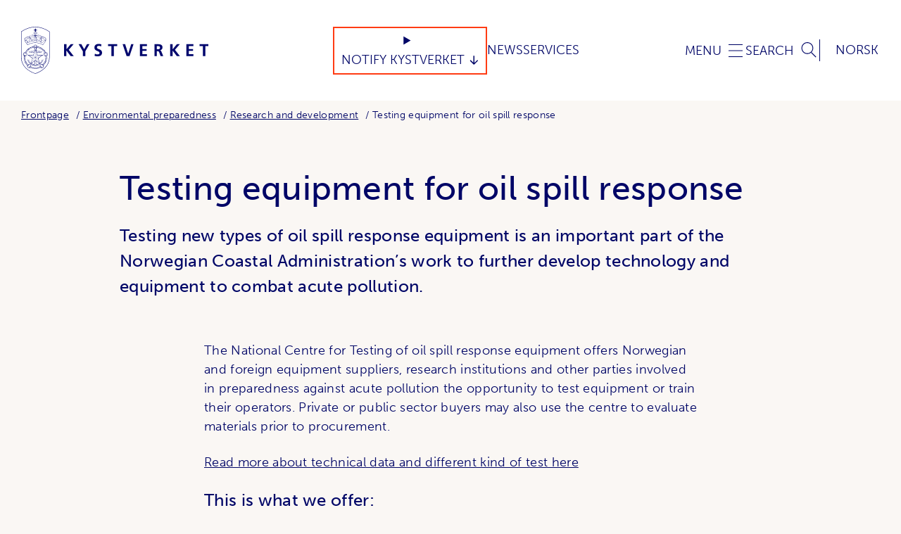

--- FILE ---
content_type: text/html; charset=utf-8
request_url: https://www.kystverket.no/en/preparedness-and-emergency-response-against-acute-pollution/research-and-development/testing-equipment-for-oil-spill-preparedness/
body_size: 8339
content:
<!DOCTYPE html>
<html lang="en" class="no-js">
<head prefix="og: https://ogp.me/ns# article: https://ogp.me/ns/article#">
    
<meta charset="utf-8" />
<title>Testing equipment for oil spill response | Kystverket - tar ansvar for sj&#xF8;veien</title>
<meta name="viewport" content="width=device-width,initial-scale=1,shrink-to-fit=no" />
<meta name="robots" content="all">
<meta name="description" content="Testing new types of oil spill response equipment is an important part of the Norwegian Coastal Administration&#x2019;s work to further develop technology and equipment to combat acute pollution.">
<meta name="viewport" content="width=device-width,height=device-height,shrink-to-fit=0">
<meta name="theme-color" content="#ffffff">
<meta property="og:type" content="article">
<meta property="og:site_name" content="Kystverket - tar ansvar for sj&#xF8;veien">
<meta property="og:title" content="Testing equipment for oil spill response">
<meta property="og:description" content="Testing new types of oil spill response equipment is an important part of the Norwegian Coastal Administration&#x2019;s work to further develop technology and equipment to combat acute pollution.">
<meta property="og:url" content="https://www.kystverket.no/en/preparedness-and-emergency-response-against-acute-pollution/research-and-development/testing-equipment-for-oil-spill-preparedness/">
<meta property="og:locale" content="en">
<meta property="article:published_time" content="6/21/2021 8:11:53&#x202F;AM">
<meta property="article:modified_time" content="6/21/2021 8:11:53&#x202F;AM">
<link href="https://www.kystverket.no/en/preparedness-and-emergency-response-against-acute-pollution/research-and-development/testing-equipment-for-oil-spill-preparedness/" rel="canonical" />
<link href="https://www.kystverket.no/en/preparedness-and-emergency-response-against-acute-pollution/research-and-development/testing-equipment-for-oil-spill-preparedness/" hreflang="en" rel="alternate" /><link href="https://www.kystverket.no/oljevern-og-miljoberedskap/forskning-og-utvikling/testing-av-oljevernutstyr/" hreflang="no" rel="alternate" />
<link href="https://use.typekit.net/wqj6dfl.css" rel="stylesheet" />
<link href="/dist/vendors~main.72e98e92.css" rel="stylesheet" /><link href="/dist/main.4c94eea6.css" rel="stylesheet" />

<link rel="apple-touch-icon" sizes="180x180" href="/UI/favicon/apple-touch-icon.png">
<link rel="icon" type="image/png" sizes="32x32" href="/UI/favicon/favicon-32x32.png">
<link rel="icon" type="image/png" sizes="16x16" href="/UI/favicon/favicon-16x16.png">
<link rel="manifest" href="/UI/favicon/site.webmanifest">
<link rel="mask-icon" href="/UI/favicon/safari-pinned-tab.svg" color="#5bbad5">
<link rel="shortcut icon" href="/UI/favicon/favicon.ico">
<meta name="msapplication-TileColor" content="#faf7f4">
<meta name="msapplication-config" content="/UI/favicon/browserconfig.xml">
<meta name="theme-color" content="#ffffff">


<script>
    var dataLayer = window.dataLayer || [];
</script>
<script>
    (function(w,d,s,l,i){w[l]=w[l]||[];w[l].push({'gtm.start':
            new Date().getTime(),event:'gtm.js'});var f=d.getElementsByTagName(s)[0],
        j=d.createElement(s),dl=l!='dataLayer'?'&l='+l:'';j.async=true;j.src=
        'https://www.googletagmanager.com/gtm.js?id='+i+dl;f.parentNode.insertBefore(j,f);
    })(window,document,'script','dataLayer','GTM-NJHJJNQ');</script>


<script defer data-domain="kystverket.no" src="https://plausible.io/js/script.js"></script>

<script>
    document.documentElement.classList.remove('no-js');
    document.documentElement.style.setProperty('--scrollbar-width', (window.innerWidth - document.documentElement.clientWidth) / getComputedStyle(document.documentElement).getPropertyValue('--font-base-size') + 'rem');
    
    (function() {
        function hideBanner() {
            var style = document.createElement('style');
            style.textContent = '#coi-banner-wrapper, #coi-overlay, #coiOverlay, .coi-banner__overlay, [id*="coi-"], [class*="coi-banner"] { display: none !important; } body { overflow: auto !important; }';
            document.head.appendChild(style);
        }

        function isSiteimprove() {
            if (typeof _sz !== 'undefined') return true;
            
            var scripts = document.querySelectorAll('script[src*="siteimprove"]');
            if (scripts.length > 0) return true;

            var ua = navigator.userAgent.toLowerCase();
            if (ua.indexOf('siteimprove') > -1) return true;

            var params = new URLSearchParams(window.location.search);
            if (params.has('_si_ri') || params.has('siteimproveanalytics') || params.has('si_preview')) return true;

            return false;
        }

        if (isSiteimprove()) {
            hideBanner();
        }

        var observer = new MutationObserver(function() {
            if (typeof _sz !== 'undefined' || document.querySelector('script[src*="siteimprove"]')) {
                hideBanner();
            }
        });

        if (document.body) {
            observer.observe(document.body, { childList: true, subtree: true });
        } else {
            document.addEventListener('DOMContentLoaded', function() {
                observer.observe(document.body, { childList: true, subtree: true });
            });
        }
    })();
</script>


    
    <script>
!function(T,l,y){var S=T.location,k="script",D="instrumentationKey",C="ingestionendpoint",I="disableExceptionTracking",E="ai.device.",b="toLowerCase",w="crossOrigin",N="POST",e="appInsightsSDK",t=y.name||"appInsights";(y.name||T[e])&&(T[e]=t);var n=T[t]||function(d){var g=!1,f=!1,m={initialize:!0,queue:[],sv:"5",version:2,config:d};function v(e,t){var n={},a="Browser";return n[E+"id"]=a[b](),n[E+"type"]=a,n["ai.operation.name"]=S&&S.pathname||"_unknown_",n["ai.internal.sdkVersion"]="javascript:snippet_"+(m.sv||m.version),{time:function(){var e=new Date;function t(e){var t=""+e;return 1===t.length&&(t="0"+t),t}return e.getUTCFullYear()+"-"+t(1+e.getUTCMonth())+"-"+t(e.getUTCDate())+"T"+t(e.getUTCHours())+":"+t(e.getUTCMinutes())+":"+t(e.getUTCSeconds())+"."+((e.getUTCMilliseconds()/1e3).toFixed(3)+"").slice(2,5)+"Z"}(),iKey:e,name:"Microsoft.ApplicationInsights."+e.replace(/-/g,"")+"."+t,sampleRate:100,tags:n,data:{baseData:{ver:2}}}}var h=d.url||y.src;if(h){function a(e){var t,n,a,i,r,o,s,c,u,p,l;g=!0,m.queue=[],f||(f=!0,t=h,s=function(){var e={},t=d.connectionString;if(t)for(var n=t.split(";"),a=0;a<n.length;a++){var i=n[a].split("=");2===i.length&&(e[i[0][b]()]=i[1])}if(!e[C]){var r=e.endpointsuffix,o=r?e.location:null;e[C]="https://"+(o?o+".":"")+"dc."+(r||"services.visualstudio.com")}return e}(),c=s[D]||d[D]||"",u=s[C],p=u?u+"/v2/track":d.endpointUrl,(l=[]).push((n="SDK LOAD Failure: Failed to load Application Insights SDK script (See stack for details)",a=t,i=p,(o=(r=v(c,"Exception")).data).baseType="ExceptionData",o.baseData.exceptions=[{typeName:"SDKLoadFailed",message:n.replace(/\./g,"-"),hasFullStack:!1,stack:n+"\nSnippet failed to load ["+a+"] -- Telemetry is disabled\nHelp Link: https://go.microsoft.com/fwlink/?linkid=2128109\nHost: "+(S&&S.pathname||"_unknown_")+"\nEndpoint: "+i,parsedStack:[]}],r)),l.push(function(e,t,n,a){var i=v(c,"Message"),r=i.data;r.baseType="MessageData";var o=r.baseData;return o.message='AI (Internal): 99 message:"'+("SDK LOAD Failure: Failed to load Application Insights SDK script (See stack for details) ("+n+")").replace(/\"/g,"")+'"',o.properties={endpoint:a},i}(0,0,t,p)),function(e,t){if(JSON){var n=T.fetch;if(n&&!y.useXhr)n(t,{method:N,body:JSON.stringify(e),mode:"cors"});else if(XMLHttpRequest){var a=new XMLHttpRequest;a.open(N,t),a.setRequestHeader("Content-type","application/json"),a.send(JSON.stringify(e))}}}(l,p))}function i(e,t){f||setTimeout(function(){!t&&m.core||a()},500)}var e=function(){var n=l.createElement(k);n.src=h;var e=y[w];return!e&&""!==e||"undefined"==n[w]||(n[w]=e),n.onload=i,n.onerror=a,n.onreadystatechange=function(e,t){"loaded"!==n.readyState&&"complete"!==n.readyState||i(0,t)},n}();y.ld<0?l.getElementsByTagName("head")[0].appendChild(e):setTimeout(function(){l.getElementsByTagName(k)[0].parentNode.appendChild(e)},y.ld||0)}try{m.cookie=l.cookie}catch(p){}function t(e){for(;e.length;)!function(t){m[t]=function(){var e=arguments;g||m.queue.push(function(){m[t].apply(m,e)})}}(e.pop())}var n="track",r="TrackPage",o="TrackEvent";t([n+"Event",n+"PageView",n+"Exception",n+"Trace",n+"DependencyData",n+"Metric",n+"PageViewPerformance","start"+r,"stop"+r,"start"+o,"stop"+o,"addTelemetryInitializer","setAuthenticatedUserContext","clearAuthenticatedUserContext","flush"]),m.SeverityLevel={Verbose:0,Information:1,Warning:2,Error:3,Critical:4};var s=(d.extensionConfig||{}).ApplicationInsightsAnalytics||{};if(!0!==d[I]&&!0!==s[I]){var c="onerror";t(["_"+c]);var u=T[c];T[c]=function(e,t,n,a,i){var r=u&&u(e,t,n,a,i);return!0!==r&&m["_"+c]({message:e,url:t,lineNumber:n,columnNumber:a,error:i}),r},d.autoExceptionInstrumented=!0}return m}(y.cfg);function a(){y.onInit&&y.onInit(n)}(T[t]=n).queue&&0===n.queue.length?(n.queue.push(a),n.trackPageView({})):a()}(window,document,{src: "https://js.monitor.azure.com/scripts/b/ai.2.gbl.min.js", crossOrigin: "anonymous", cfg: {disablePageUnloadEvents: ['unload'], instrumentationKey:'c9574df1-7d5d-4d0c-b3a0-102a26141cc4', disableCookiesUsage: false }});
</script>

</head>
<body class="articlePage is-using-keyboard-navigation" itemscope itemtype="https://schema.org/WebPage">

    
<noscript><iframe src="https://www.googletagmanager.com/ns.html?id=GTM-NJHJJNQ" height="0" width="0" style="display:none;visibility:hidden"></iframe></noscript>


    

<span id="top"></span>
<a href="#content-start" class="skip-to-content">
    Go directly to content
</a>

<header class="header _js-header">
    <div class="header__inner" id="menu">

        <div class="header__logo">
            <a class="header__logo-link"
               href="/en/"
               aria-label="Norwegian Coastal Administration"
               rel="home">
                <img class="header__logo-artwork"
                     src="/UI/Icons/logo.svg"
                     alt="Norwegian Coastal Administration logo"
                     aria-hidden="true"
                     height="83"
                     width="330" />
            </a>
        </div>
        <div class="header__quicklinks">
            

<details type="button" class="dropdown dropdown--header">
	<summary class="dropdown__head">
		<span class="dropdown__title">Notify Kystverket</span>
	</summary>
	<div class="dropdown__body">
		<ul class="dropdown__content">

					<li class="dropdown__item">
						<a class="dropdown__link" href="/en/alert/problem-with-navigational-aids/">Report casualties to aids to navigation</a>
					</li>
					<li class="dropdown__item">
						<a class="dropdown__link" href="/en/alert/pollution/">Report acute pollution</a>
					</li>
					<li class="dropdown__item">
						<a class="dropdown__link" href="/en/alert/report-illegal-voyage/">Report illegal voyage</a>
					</li>
					<li class="dropdown__item">
						<a class="dropdown__link" href="/en/alert/report-isps-security-incident/">Report ISPS security incident</a>
					</li>
					<li class="dropdown__item">
						<a class="dropdown__link" href="https://selvbetjening.kystverket.no/nb-NO/selvbetjening/ismelding">Report Suspicious Maritime Activity</a>
					</li>
					<li class="dropdown__item">
						<a class="dropdown__link" href="/en/alert/a-problem-with-ais-and-dgps-stations/">Report defective AIS and DGPS stations</a>
					</li>
					<li class="dropdown__item">
						<a class="dropdown__link" href="https://selvbetjening.kystverket.no/nb-NO/selvbetjening/ismelding">Report ice observations</a>
					</li>
					<li class="dropdown__item">
						<a class="dropdown__link" href="/en/alert/report-misconduct/">Report misconduct</a>
					</li>
		</ul>
	</div>
</details>


				<a href="/en/news/">
					News
				</a>
				<a href="/en/services/">
					Services
				</a>













        </div>
        <button class="header__button header__button--open-nav _js-header-trigger" aria-controls="navigation" aria-expanded="false">
            <span class="header__button-label">Menu</span>
        </button>
        <noscript>
            <a class="header__button header__button--open-nav" href="#menu">
                <span class="header__button-label">Menu</span>
            </a>
            <a class="header__button header__button--close-nav" href="#close" hidden>
                <span class="header__button-label">Menu</span>
            </a>
        </noscript>

        
            
<nav class="header__nav" id="navigation" hidden>
    <div class="header__nav-inner">
        <div class="header__language">
    <a class="header__button" href="/oljevern-og-miljoberedskap/forskning-og-utvikling/testing-av-oljevernutstyr/" hreflang="no" rel="alternate">Norsk</a>
</div>

        <div class="header__mobile-quicklinks">
            

<details type="button" class="dropdown dropdown--header">
	<summary class="dropdown__head">
		<span class="dropdown__title">Notify Kystverket</span>
	</summary>
	<div class="dropdown__body">
		<ul class="dropdown__content">

					<li class="dropdown__item">
						<a class="dropdown__link" href="/en/alert/problem-with-navigational-aids/">Report casualties to aids to navigation</a>
					</li>
					<li class="dropdown__item">
						<a class="dropdown__link" href="/en/alert/pollution/">Report acute pollution</a>
					</li>
					<li class="dropdown__item">
						<a class="dropdown__link" href="/en/alert/report-illegal-voyage/">Report illegal voyage</a>
					</li>
					<li class="dropdown__item">
						<a class="dropdown__link" href="/en/alert/report-isps-security-incident/">Report ISPS security incident</a>
					</li>
					<li class="dropdown__item">
						<a class="dropdown__link" href="https://selvbetjening.kystverket.no/nb-NO/selvbetjening/ismelding">Report Suspicious Maritime Activity</a>
					</li>
					<li class="dropdown__item">
						<a class="dropdown__link" href="/en/alert/a-problem-with-ais-and-dgps-stations/">Report defective AIS and DGPS stations</a>
					</li>
					<li class="dropdown__item">
						<a class="dropdown__link" href="https://selvbetjening.kystverket.no/nb-NO/selvbetjening/ismelding">Report ice observations</a>
					</li>
					<li class="dropdown__item">
						<a class="dropdown__link" href="/en/alert/report-misconduct/">Report misconduct</a>
					</li>
		</ul>
	</div>
</details>


				<a href="/en/news/">
					News
				</a>
				<a href="/en/services/">
					Services
				</a>













        </div>
        <section class="service-menu">
            <div class="service-menu__inner">
                <p role="heading" class="service-menu__title">
                    Digital services
                </p>
                <ul class="service-menu__body">
                        <li class="service-menu__item">
                                <a href="https://shiprep.no/ShipRepWebUI/SignIn.aspx?ReturnUrl=/ShipRepWebUI" target="_blank" class="service-menu__link">
                                    <i class="icon icon--xs icon--arrow-corner"></i><span>Book a Pilot</span>
                                </a>
                        </li>
                        <li class="service-menu__item">
                                <a href="https://routeinfo.no/" target="_blank" class="service-menu__link">
                                    <i class="icon icon--xs icon--arrow-corner"></i><span>Digital Route Service</span>
                                </a>
                        </li>
                        <li class="service-menu__item">
                                <a href="https://nais.kystverket.no/" target="_blank" class="service-menu__link">
                                    <i class="icon icon--xs icon--arrow-corner"></i><span>NAIS</span>
                                </a>
                        </li>
                        <li class="service-menu__item">
                                <a href="https://www.barentswatch.no/bolgevarsel/" target="_blank" class="service-menu__link">
                                    <i class="icon icon--xs icon--arrow-corner"></i><span>Wave and Current Forecast</span>
                                </a>
                        </li>
                </ul>
                    <div class="service-menu__foot">
                        <a href="/en/services/" class="service-menu__more">
                            <span>Search all services</span>
                            <i class="icon icon--xs icon--arrow-right"></i>
                        </a>
                    </div>
            </div>
        </section>
        <div class="megamenu">
            <div class="megamenu__inner">
        <ul class="megamenu__list">
                <li class="megamenu__item">
                    <div class="megamenu__item-head">
                        <a class="megamenu__item-link" href="/en/fairway/" target="">Fairway</a>

                            <button class="megamenu__item-button _js-header-sub-trigger" aria-controls="sub-nav--106">
                                <span class="sr-only">Toggle</span>
                            </button>
                    </div>

                        <ul id="sub-nav--106" class="megamenu__item-foot">
                                <li class="megamenu__sub-item">
                                    <a class="megamenu__sub-link" href="/en/fairway/lightshouses-and-navigations-marks/" target="">Lighthouses and aids to navigation</a>
                                </li>
                                <li class="megamenu__sub-item">
                                    <a class="megamenu__sub-link" href="/en/fairway/arealplanlegging/" target="">Planning</a>
                                </li>
                        </ul>
                </li>
                <li class="megamenu__item">
                    <div class="megamenu__item-head">
                        <a class="megamenu__item-link" href="/en/navigation-and-monitoring/" target="">Navigation</a>

                            <button class="megamenu__item-button _js-header-sub-trigger" aria-controls="sub-nav--109">
                                <span class="sr-only">Toggle</span>
                            </button>
                    </div>

                        <ul id="sub-nav--109" class="megamenu__item-foot">
                                <li class="megamenu__sub-item">
                                    <a class="megamenu__sub-link" href="/en/navigation-and-monitoring/pilotage/" target="">Pilot service</a>
                                </li>
                                <li class="megamenu__sub-item">
                                    <a class="megamenu__sub-link" href="/en/navigation-and-monitoring/pilotage-exemption-certificate/" target="">Pilotage Exemption Certificate (PEC)</a>
                                </li>
                                <li class="megamenu__sub-item">
                                    <a class="megamenu__sub-link" href="/en/navigation-and-monitoring/vts---vessel-traffic-service/" target="">Vessel Traffic Service (VTS)</a>
                                </li>
                                <li class="megamenu__sub-item">
                                    <a class="megamenu__sub-link" href="/en/navigation-and-monitoring/digital-route-service/" target="">Digital Route Service</a>
                                </li>
                                <li class="megamenu__sub-item">
                                    <a class="megamenu__sub-link" href="/en/navigation-and-monitoring/navigational-warnings/" target="">Navigational warnings</a>
                                </li>
                        </ul>
                </li>
                <li class="megamenu__item">
                    <div class="megamenu__item-head">
                        <a class="megamenu__item-link" href="/en/development/" target="">Development</a>

                            <button class="megamenu__item-button _js-header-sub-trigger" aria-controls="sub-nav--15187">
                                <span class="sr-only">Toggle</span>
                            </button>
                    </div>

                        <ul id="sub-nav--15187" class="megamenu__item-foot">
                                <li class="megamenu__sub-item">
                                    <a class="megamenu__sub-link" href="/en/development/stad-ship-tunnel/" target="">Stad ship tunnel</a>
                                </li>
                        </ul>
                </li>
                <li class="megamenu__item">
                    <div class="megamenu__item-head">
                        <a class="megamenu__item-link" href="/en/preparedness-and-emergency-response-against-acute-pollution/" target="">Environmental preparedness</a>

                            <button class="megamenu__item-button _js-header-sub-trigger" aria-controls="sub-nav--108">
                                <span class="sr-only">Toggle</span>
                            </button>
                    </div>

                        <ul id="sub-nav--108" class="megamenu__item-foot">
                                <li class="megamenu__sub-item">
                                    <a class="megamenu__sub-link" href="/en/preparedness-and-emergency-response-against-acute-pollution/responsibilities-roles-and-resources/" target="">Responsibilities, roles and resources</a>
                                </li>
                                <li class="megamenu__sub-item">
                                    <a class="megamenu__sub-link" href="/en/preparedness-and-emergency-response-against-acute-pollution/notification-of-acute-pollution/" target="">Reporting acute pollution incidents</a>
                                </li>
                                <li class="megamenu__sub-item">
                                    <a class="megamenu__sub-link" href="/en/preparedness-and-emergency-response-against-acute-pollution/research-and-development/" target="">Research and development</a>
                                </li>
                                <li class="megamenu__sub-item">
                                    <a class="megamenu__sub-link" href="/en/preparedness-and-emergency-response-against-acute-pollution/operations/" target="">Emergency response operations</a>
                                </li>
                        </ul>
                </li>
                <li class="megamenu__item">
                    <div class="megamenu__item-head">
                        <a class="megamenu__item-link" href="/en/sea-transport-and-ports/" target="">Sea Transport</a>

                            <button class="megamenu__item-button _js-header-sub-trigger" aria-controls="sub-nav--102">
                                <span class="sr-only">Toggle</span>
                            </button>
                    </div>

                        <ul id="sub-nav--102" class="megamenu__item-foot">
                                <li class="megamenu__sub-item">
                                    <a class="megamenu__sub-link" href="/en/sea-transport-and-ports/ais/" target="">Automatic Identification System (AIS)</a>
                                </li>
                                <li class="megamenu__sub-item">
                                    <a class="megamenu__sub-link" href="/en/sea-transport-and-ports/fees/" target="">Fees</a>
                                </li>
                                <li class="megamenu__sub-item">
                                    <a class="megamenu__sub-link" href="/en/sea-transport-and-ports/recreational-craft/" target="">Recreational crafts</a>
                                </li>
                                <li class="megamenu__sub-item">
                                    <a class="megamenu__sub-link" href="/en/sea-transport-and-ports/cruise/" target="">Information for the cruise industry</a>
                                </li>
                        </ul>
                </li>
                <li class="megamenu__item">
                    <div class="megamenu__item-head">
                        <a class="megamenu__item-link" href="/en/port/" target="">Port</a>

                            <button class="megamenu__item-button _js-header-sub-trigger" aria-controls="sub-nav--15181">
                                <span class="sr-only">Toggle</span>
                            </button>
                    </div>

                        <ul id="sub-nav--15181" class="megamenu__item-foot">
                                <li class="megamenu__sub-item">
                                    <a class="megamenu__sub-link" href="/en/port/ports/" target="">Structure and ownership</a>
                                </li>
                                <li class="megamenu__sub-item">
                                    <a class="megamenu__sub-link" href="/en/port/port-facility-security--isps/" target="">Port Facility Security / ISPS</a>
                                </li>
                                <li class="megamenu__sub-item">
                                    <a class="megamenu__sub-link" href="/en/port/safeseanet-norway/" target="">SafeSeaNet Norway</a>
                                </li>
                        </ul>
                </li>
                <li class="megamenu__item">
                    <div class="megamenu__item-head">
                        <a class="megamenu__item-link" href="/en/regulations/" target="">Regulations</a>

                            <button class="megamenu__item-button _js-header-sub-trigger" aria-controls="sub-nav--268">
                                <span class="sr-only">Toggle</span>
                            </button>
                    </div>

                        <ul id="sub-nav--268" class="megamenu__item-foot">
                                <li class="megamenu__sub-item">
                                    <a class="megamenu__sub-link" href="/en/regulations/hearings/" target="">Hearings</a>
                                </li>
                        </ul>
                </li>
                <li class="megamenu__item">
                    <div class="megamenu__item-head">
                        <a class="megamenu__item-link" href="/en/about-us/" target="">About us</a>

                            <button class="megamenu__item-button _js-header-sub-trigger" aria-controls="sub-nav--107">
                                <span class="sr-only">Toggle</span>
                            </button>
                    </div>

                        <ul id="sub-nav--107" class="megamenu__item-foot">
                                <li class="megamenu__sub-item">
                                    <a class="megamenu__sub-link" href="/en/about-us/barentswatch/" target="">BarentsWatch</a>
                                </li>
                                <li class="megamenu__sub-item">
                                    <a class="megamenu__sub-link" href="/en/about-us/knowledge-database/" target="">Knowledge database</a>
                                </li>
                        </ul>
                </li>
                <li class="megamenu__item">
                    <div class="megamenu__item-head">
                        <a class="megamenu__item-link" href="/en/contact/" target="">Contact us</a>

                            <button class="megamenu__item-button _js-header-sub-trigger" aria-controls="sub-nav--702">
                                <span class="sr-only">Toggle</span>
                            </button>
                    </div>

                        <ul id="sub-nav--702" class="megamenu__item-foot">
                                <li class="megamenu__sub-item">
                                    <a class="megamenu__sub-link" href="/en/contact/pilotage-service/" target="">Pilotage service</a>
                                </li>
                                <li class="megamenu__sub-item">
                                    <a class="megamenu__sub-link" href="/en/contact/pec-service/" target="">Contact the PEC service</a>
                                </li>
                                <li class="megamenu__sub-item">
                                    <a class="megamenu__sub-link" href="/en/contact/vts-service/" target="">VTS centres</a>
                                </li>
                                <li class="megamenu__sub-item">
                                    <a class="megamenu__sub-link" href="/en/contact/media-inquiries/" target="">Media inquiries</a>
                                </li>
                        </ul>
                </li>
        </ul>
            </div>
        </div>
    </div>
</nav>


        

            <button class="header__button header__button--open-search _js-header-trigger" aria-controls="headerSearch" aria-expanded="false" data-add-focus-to="_js-header-search-input">
                <span class="header__button-label">Search</span>
            </button>

<div class="header__search" id="headerSearch" hidden>
	<div class="header__search-wrap">
		<form class="header__search-form" method="get" action="/en/search/">
			<div class="search-form">
				<input aria-label="Search resources" autocomplete="off" class="search-form__input _js-header-search-input" data-autocomplete-search-url="/en/search/AutoComplete" id="q" name="q" placeholder="Search resources" type="search" value="" />
				<button class="search-form__submit" type="submit">
					<span class="sr-only">Search</span>
				</button>
			</div>
            <button class="header__button header__button--close-search _js-header-trigger" aria-controls="headerSearch" aria-expanded="false">
				<span class="sr-only">Close</span>
			</button>
			<a class="header__button header__button--close-search" href="#close" aria-hidden="true">
				<span class="sr-only">Close</span>
			</a>
		</form>
		<div class="header__search-results">
			<ul class="header__results-list _js-search-results" hidden></ul>
		</div>
	</div>
</div>
        <div class="header__language">
    <a class="header__button" href="/oljevern-og-miljoberedskap/forskning-og-utvikling/testing-av-oljevernutstyr/" hreflang="no" rel="alternate">Norsk</a>
</div>


    </div>
</header>

    
    

<nav aria-label="Breadcrumbs" class="breadcrumbs">
    <ol class="breadcrumbs__list" itemprop="breadcrumb" itemscope itemtype="https://schema.org/BreadcrumbList">
            <li class="breadcrumbs__item" itemprop="itemListElement" itemscope itemtype="https://schema.org/ListItem">
                <meta itemprop="position" content="1"/>
                    <a class="breadcrumbs__link" itemprop="item" href="/en/">
                        <span itemprop="name">Frontpage</span>
                    </a>
            </li>
            <li class="breadcrumbs__item" itemprop="itemListElement" itemscope itemtype="https://schema.org/ListItem">
                <meta itemprop="position" content="2"/>
                    <a class="breadcrumbs__link" itemprop="item" href="/en/preparedness-and-emergency-response-against-acute-pollution/">
                        <span itemprop="name">Environmental preparedness</span>
                    </a>
            </li>
            <li class="breadcrumbs__item" itemprop="itemListElement" itemscope itemtype="https://schema.org/ListItem">
                <meta itemprop="position" content="3"/>
                    <a class="breadcrumbs__link" itemprop="item" href="/en/preparedness-and-emergency-response-against-acute-pollution/research-and-development/">
                        <span itemprop="name">Research and development</span>
                    </a>
            </li>
            <li class="breadcrumbs__item" itemprop="itemListElement" itemscope itemtype="https://schema.org/ListItem">
                <meta itemprop="position" content="4"/>
                    <link itemprop="item" href="/en/preparedness-and-emergency-response-against-acute-pollution/research-and-development/testing-equipment-for-oil-spill-preparedness/"/>
                    <span class="breadcrumbs__current" aria-current="page" itemprop="name">Testing equipment for oil spill response</span>
            </li>
    </ol>
</nav>


    <main id="content-start">
        



<article class="article ">
    <div class="article__inner">

      <div class="article__head">
   <h1 class="article__headline" >
    Testing equipment for oil spill response
    </h1>
        </div>

        <div class="article__intro">
       <div class="article__lead">
     <p class="abstract">Testing new types of oil spill response equipment is an important part of the Norwegian Coastal Administration&#x2019;s work to further develop technology and equipment to combat acute pollution.</p>

        </div>
      <footer class="article__byline">
 
    </footer>
        </div>

        <div class="article__body has-rich-text">
     
<p>The National Centre for Testing of oil spill response equipment offers Norwegian and foreign equipment suppliers, research institutions and other parties involved in preparedness against acute pollution the opportunity to test equipment or train their operators. Private or public sector buyers may also use the centre to evaluate materials prior to procurement.</p>
<p><a href="/contentassets/47120f9d284743f387df5c47c3688a15/the-national-centre-for-testing-of-oil-spill-response-equipment--eng.pdf">Read more about technical data and different kind of test here</a></p>
<h3>This is what we offer:</h3>
<ul>
<li>Indoor salt-water basin where equipment can be tested in realistic conditions, as waves and current can be applied to the basin.</li>
<li>The basin allows the full-scale testing of the capacity and stability of skimmers. &bull; Possibilities for testing oil booms with respect to flexibility, stability and ability to retain oil in varying sea conditions and current speeds.</li>
<li>Laboratory for measuring water content, viscosity and density of oil.</li>
<li>Central location in Horten in Vestfold, around 100 km south of Oslo.</li>
<li>The centre is also in the immediate vicinity of the Oslofjord.</li>
</ul>
    </div>

 </div>
</article>


<div class="content-area"><div>

<span id="j_2773"></span>

<details class="fact"  data-epi-block-id="2773">
    <summary class="fact__head">
        <span class="fact__title">About the centre</span>
    </summary>
    <div class="fact__content has-rich-text" >
        
<ul>
<li>Length: 30 m</li>
<li>Width: 7 m</li>
<li>Depth (total): 4.4 m*</li>
<li>Depth above double bottom (max): 2.4 m</li>
<li>Practical depth above double bottom: approx. 1.7 m</li>
<li>Water volume: approx. 800 m&sup3;</li>
<li>Water current speed (max): approx. 3- 4 knots</li>
<li>Wave height (max): approx. 0.6 m
<p><em>* The elements of the double bottom can be removed to create an opening of 4x7 metres so that the total depth of the basin can be made available.</em></p>
</li>
</ul>
    </div>
</details>
</div></div>





        <div class="jump-to-top">
    <a class="jump-to-top__link" href="#top">
        <span class="jump-to-top__text">Go to top</span>
        <i class="icon icon--xs icon--arrow-up"></i>
    </a>
</div>

    </main>

    
        
            
<footer class="footer is-inverted">
    <h2 class="sr-only"></h2>
    <div class="footer__inner">
        <div class="footer__content">
            <div class="footer__logo">
                <a class="footer__logo-inner" href="/en/" aria-label="Norwegian Coastal Administration" rel="home">
                    <img class="footer__logo-artwork" src="/UI/Icons/logo-vertical.svg" alt="Norwegian Coastal Administration logo" width="219" height="158"/>
                </a>
            </div>
            <div class="footer__about">
                <h3 class="footer__title">Norwegian Coastal Administration</h3>
                <address>
                    
<p>P.O. Box 1502, N-6025 &Aring;lesund<br />Switchboard: 07847 <br />(from abroad: +47 33 03 48 08)<br />Email: <a href="mailto:post@kystverket.no">post@kystverket.no</a></p>
<p>&copy; Kystverket</p>
                </address>
            </div>
            <div class="footer__contact">
                <h3 class="footer__title">Contact us</h3>
                <details class="dropdown _js-dropdown">
                    <summary class="dropdown__head">
                        <span class="dropdown__title">
                            What's up?
                        </span>
                    </summary>
                    <div class="dropdown__body">
                        <ul class="dropdown__content">
                                <li class="dropdown__item">
                                    <a class="dropdown__link" href="/en/contact/">Contact us</a>
                                </li>
                                <li class="dropdown__item">
                                    <a class="dropdown__link" href="/en/contact/pilotage-service/">Pilotage service</a>
                                </li>
                                <li class="dropdown__item">
                                    <a class="dropdown__link" href="/en/contact/pec-service/">Contact the PEC service</a>
                                </li>
                                <li class="dropdown__item">
                                    <a class="dropdown__link" href="/en/contact/vts-service/">VTS centres</a>
                                </li>
                                <li class="dropdown__item">
                                    <a class="dropdown__link" href="/en/contact/media-inquiries/">Media inquiries</a>
                                </li>
                        </ul>
                    </div>
                </details>
                <div>
                        <ul class="">                        
                                <li class="">
                                    <a href="/en/about-us/privacy_statement/">Privacy Statement</a>
                                </li>
                        </ul>
                </div>
            </div>
            <div class="footer__social">
                <h3 class="footer__title">Follow us</h3>
                <ul class="footer__list">
                        <li class="footer__list-item">
                            <a class="footer__list-link" href="https://www.facebook.com/Kystverket/" target="_blank">Facebook</a>
                        </li>
                        <li class="footer__list-item">
                            <a class="footer__list-link" href="https://www.instagram.com/kystverket/" target="_blank">Instagram</a>
                        </li>
                        <li class="footer__list-item">
                            <a class="footer__list-link" href="https://www.linkedin.com/company/82621" target="_blank">LinkedIn</a>
                        </li>
                        <li class="footer__list-item">
                            <a class="footer__list-link" href="https://www.youtube.com/channel/UCliCEXR9eSmY9PDb2lXov7Q" target="_blank">YouTube</a>
                        </li>
                </ul>
            </div>
        </div>
    </div>
</footer>

        


    <script src="/dist/runtime.173a10e3.js"></script><script src="/dist/vendors~main.a577ec0e.js"></script><script src="/dist/main.02e5ea9d.js"></script>
    
    

    <script defer="defer" src="/Util/Find/epi-util/find.js"></script>
<script>
document.addEventListener('DOMContentLoaded',function(){if(typeof FindApi === 'function'){var api = new FindApi();api.setApplicationUrl('/');api.setServiceApiBaseUrl('/find_v2/');api.processEventFromCurrentUri();api.bindWindowEvents();api.bindAClickEvent();api.sendBufferedEvents();}})
</script>

    </body>
</html>


--- FILE ---
content_type: text/javascript
request_url: https://www.kystverket.no/dist/vendors~main.a577ec0e.js
body_size: 122953
content:
(window.webpackJsonp=window.webpackJsonp||[]).push([[3],[function(t,e,n){"use strict";var r=n(3),i=n(35).f,o=n(30),s=n(15),a=n(102),u=n(130),c=n(76);t.exports=function(t,e){var n,l,f,d,h,p=t.target,v=t.global,m=t.stat;if(n=v?r:m?r[p]||a(p,{}):r[p]&&r[p].prototype)for(l in e){if(d=e[l],f=t.dontCallGetSet?(h=i(n,l))&&h.value:n[l],!c(v?l:p+(m?".":"#")+l,t.forced)&&void 0!==f){if(typeof d==typeof f)continue;u(d,f)}(t.sham||f&&f.sham)&&o(d,"sham",!0),s(n,l,d,t)}}},function(t,e,n){"use strict";t.exports=function(t){try{return!!t()}catch(t){return!0}}},function(t,e,n){"use strict";var r=n(68),i=Function.prototype,o=i.call,s=r&&i.bind.bind(o,o);t.exports=r?s:function(t){return function(){return o.apply(t,arguments)}}},function(t,e,n){"use strict";(function(e){var n=function(t){return t&&t.Math===Math&&t};t.exports=n("object"==typeof globalThis&&globalThis)||n("object"==typeof window&&window)||n("object"==typeof self&&self)||n("object"==typeof e&&e)||n("object"==typeof this&&this)||function(){return this}()||Function("return this")()}).call(this,n(48))},function(t,e,n){"use strict";var r=n(3),i=n(40),o=n(8),s=n(103),a=n(38),u=n(125),c=r.Symbol,l=i("wks"),f=u?c.for||c:c&&c.withoutSetter||s;t.exports=function(t){return o(l,t)||(l[t]=a&&o(c,t)?c[t]:f("Symbol."+t)),l[t]}},function(t,e,n){"use strict";var r="object"==typeof document&&document.all;t.exports=void 0===r&&void 0!==r?function(t){return"function"==typeof t||t===r}:function(t){return"function"==typeof t}},function(t,e,n){"use strict";var r=n(1);t.exports=!r((function(){return 7!==Object.defineProperty({},1,{get:function(){return 7}})[1]}))},function(t,e,n){"use strict";var r=n(68),i=Function.prototype.call;t.exports=r?i.bind(i):function(){return i.apply(i,arguments)}},function(t,e,n){"use strict";var r=n(2),i=n(19),o=r({}.hasOwnProperty);t.exports=Object.hasOwn||function(t,e){return o(i(t),e)}},function(t,e,n){"use strict";var r=n(108),i=n(15),o=n(201);r||i(Object.prototype,"toString",o,{unsafe:!0})},function(t,e,n){"use strict";var r=n(13),i=String,o=TypeError;t.exports=function(t){if(r(t))return t;throw new o(i(t)+" is not an object")}},function(t,e,n){"use strict";var r=n(0),i=n(134);r({target:"Array",proto:!0,forced:[].forEach!==i},{forEach:i})},function(t,e,n){"use strict";var r=n(3),i=n(137),o=n(138),s=n(134),a=n(30),u=function(t){if(t&&t.forEach!==s)try{a(t,"forEach",s)}catch(e){t.forEach=s}};for(var c in i)i[c]&&u(r[c]&&r[c].prototype);u(o)},function(t,e,n){"use strict";var r=n(5);t.exports=function(t){return"object"==typeof t?null!==t:r(t)}},function(t,e,n){"use strict";var r=n(55),i=String;t.exports=function(t){if("Symbol"===r(t))throw new TypeError("Cannot convert a Symbol value to a string");return i(t)}},function(t,e,n){"use strict";var r=n(5),i=n(16),o=n(129),s=n(102);t.exports=function(t,e,n,a){a||(a={});var u=a.enumerable,c=void 0!==a.name?a.name:e;if(r(n)&&o(n,c,a),a.global)u?t[e]=n:s(e,n);else{try{a.unsafe?t[e]&&(u=!0):delete t[e]}catch(t){}u?t[e]=n:i.f(t,e,{value:n,enumerable:!1,configurable:!a.nonConfigurable,writable:!a.nonWritable})}return t}},function(t,e,n){"use strict";var r=n(6),i=n(127),o=n(128),s=n(10),a=n(99),u=TypeError,c=Object.defineProperty,l=Object.getOwnPropertyDescriptor;e.f=r?o?function(t,e,n){if(s(t),e=a(e),s(n),"function"==typeof t&&"prototype"===e&&"value"in n&&"writable"in n&&!n.writable){var r=l(t,e);r&&r.writable&&(t[e]=n.value,n={configurable:"configurable"in n?n.configurable:r.configurable,enumerable:"enumerable"in n?n.enumerable:r.enumerable,writable:!1})}return c(t,e,n)}:c:function(t,e,n){if(s(t),e=a(e),s(n),i)try{return c(t,e,n)}catch(t){}if("get"in n||"set"in n)throw new u("Accessors not supported");return"value"in n&&(t[e]=n.value),t}},function(t,e,n){"use strict";var r=n(3),i=n(5),o=function(t){return i(t)?t:void 0};t.exports=function(t,e){return arguments.length<2?o(r[t]):r[t]&&r[t][e]}},function(t,e,n){"use strict";t.exports=!1},function(t,e,n){"use strict";var r=n(22),i=Object;t.exports=function(t){return i(r(t))}},function(t,e,n){"use strict";var r=n(70),i=n(22);t.exports=function(t){return r(i(t))}},function(t,e,n){"use strict";var r=n(2),i=r({}.toString),o=r("".slice);t.exports=function(t){return o(i(t),8,-1)}},function(t,e,n){"use strict";var r=n(37),i=TypeError;t.exports=function(t){if(r(t))throw new i("Can't call method on "+t);return t}},function(t,e,n){"use strict";var r=n(5),i=n(52),o=TypeError;t.exports=function(t){if(r(t))return t;throw new o(i(t)+" is not a function")}},function(t,e,n){"use strict";var r=n(16).f,i=n(8),o=n(4)("toStringTag");t.exports=function(t,e,n){t&&!n&&(t=t.prototype),t&&!i(t,o)&&r(t,o,{configurable:!0,value:e})}},function(t,e,n){"use strict";var r=n(2);t.exports=r({}.isPrototypeOf)},function(t,e,n){"use strict";var r,i,o,s=n(194),a=n(3),u=n(13),c=n(30),l=n(8),f=n(101),d=n(72),h=n(73),p=a.TypeError,v=a.WeakMap;if(s||f.state){var m=f.state||(f.state=new v);m.get=m.get,m.has=m.has,m.set=m.set,r=function(t,e){if(m.has(t))throw new p("Object already initialized");return e.facade=t,m.set(t,e),e},i=function(t){return m.get(t)||{}},o=function(t){return m.has(t)}}else{var g=d("state");h[g]=!0,r=function(t,e){if(l(t,g))throw new p("Object already initialized");return e.facade=t,c(t,g,e),e},i=function(t){return l(t,g)?t[g]:{}},o=function(t){return l(t,g)}}t.exports={set:r,get:i,has:o,enforce:function(t){return o(t)?i(t):r(t,{})},getterFor:function(t){return function(e){var n;if(!u(e)||(n=i(e)).type!==t)throw new p("Incompatible receiver, "+t+" required");return n}}}},function(t,e,n){"use strict";var r=n(145).charAt,i=n(14),o=n(26),s=n(146),a=n(115),u=o.set,c=o.getterFor("String Iterator");s(String,"String",(function(t){u(this,{type:"String Iterator",string:i(t),index:0})}),(function(){var t,e=c(this),n=e.string,i=e.index;return i>=n.length?a(void 0,!0):(t=r(n,i),e.index+=t.length,a(t,!1))}))},function(t,e,n){"use strict";var r,i=n(10),o=n(111),s=n(107),a=n(73),u=n(149),c=n(71),l=n(72),f=l("IE_PROTO"),d=function(){},h=function(t){return"<script>"+t+"<\/script>"},p=function(t){t.write(h("")),t.close();var e=t.parentWindow.Object;return t=null,e},v=function(){try{r=new ActiveXObject("htmlfile")}catch(t){}var t,e;v="undefined"!=typeof document?document.domain&&r?p(r):((e=c("iframe")).style.display="none",u.appendChild(e),e.src=String("javascript:"),(t=e.contentWindow.document).open(),t.write(h("document.F=Object")),t.close(),t.F):p(r);for(var n=s.length;n--;)delete v.prototype[s[n]];return v()};a[f]=!0,t.exports=Object.create||function(t,e){var n;return null!==t?(d.prototype=i(t),n=new d,d.prototype=null,n[f]=t):n=v(),void 0===e?n:o.f(n,e)}},function(t,e,n){"use strict";var r=n(20),i=n(162),o=n(59),s=n(26),a=n(16).f,u=n(146),c=n(115),l=n(18),f=n(6),d=s.set,h=s.getterFor("Array Iterator");t.exports=u(Array,"Array",(function(t,e){d(this,{type:"Array Iterator",target:r(t),index:0,kind:e})}),(function(){var t=h(this),e=t.target,n=t.index++;if(!e||n>=e.length)return t.target=null,c(void 0,!0);switch(t.kind){case"keys":return c(n,!1);case"values":return c(e[n],!1)}return c([n,e[n]],!1)}),"values");var p=o.Arguments=o.Array;if(i("keys"),i("values"),i("entries"),!l&&f&&"values"!==p.name)try{a(p,"name",{value:"values"})}catch(t){}},function(t,e,n){"use strict";var r=n(6),i=n(16),o=n(36);t.exports=r?function(t,e,n){return i.f(t,e,o(1,n))}:function(t,e,n){return t[e]=n,t}},function(t,e,n){"use strict";var r=n(106);t.exports=function(t){return r(t.length)}},function(t,e,n){"use strict";n(210),n(212),n(213),n(214),n(216)},function(t,e,n){"use strict";var r=n(0),i=n(6),o=n(3),s=n(2),a=n(8),u=n(5),c=n(25),l=n(14),f=n(60),d=n(130),h=o.Symbol,p=h&&h.prototype;if(i&&u(h)&&(!("description"in p)||void 0!==h().description)){var v={},m=function(){var t=arguments.length<1||void 0===arguments[0]?void 0:l(arguments[0]),e=c(p,this)?new h(t):void 0===t?h():h(t);return""===t&&(v[e]=!0),e};d(m,h),m.prototype=p,p.constructor=m;var g="Symbol(description detection)"===String(h("description detection")),y=s(p.valueOf),b=s(p.toString),x=/^Symbol\((.*)\)[^)]+$/,w=s("".replace),E=s("".slice);f(p,"description",{configurable:!0,get:function(){var t=y(this);if(a(v,t))return"";var e=b(t),n=g?E(e,7,-1):w(e,x,"$1");return""===n?void 0:n}}),r({global:!0,constructor:!0,forced:!0},{Symbol:m})}},function(t,e,n){"use strict";var r=n(0),i=n(1),o=n(41),s=n(13),a=n(19),u=n(31),c=n(197),l=n(77),f=n(133),d=n(109),h=n(4),p=n(50),v=h("isConcatSpreadable"),m=p>=51||!i((function(){var t=[];return t[v]=!1,t.concat()[0]!==t})),g=function(t){if(!s(t))return!1;var e=t[v];return void 0!==e?!!e:o(t)};r({target:"Array",proto:!0,arity:1,forced:!m||!d("concat")},{concat:function(t){var e,n,r,i,o,s=a(this),d=f(s,0),h=0;for(e=-1,r=arguments.length;e<r;e++)if(g(o=-1===e?s:arguments[e]))for(i=u(o),c(h+i),n=0;n<i;n++,h++)n in o&&l(d,h,o[n]);else c(h+1),l(d,h++,o);return d.length=h,d}})},function(t,e,n){"use strict";var r=n(6),i=n(7),o=n(69),s=n(36),a=n(20),u=n(99),c=n(8),l=n(127),f=Object.getOwnPropertyDescriptor;e.f=r?f:function(t,e){if(t=a(t),e=u(e),l)try{return f(t,e)}catch(t){}if(c(t,e))return s(!i(o.f,t,e),t[e])}},function(t,e,n){"use strict";t.exports=function(t,e){return{enumerable:!(1&t),configurable:!(2&t),writable:!(4&t),value:e}}},function(t,e,n){"use strict";t.exports=function(t){return null==t}},function(t,e,n){"use strict";var r=n(50),i=n(1),o=n(3).String;t.exports=!!Object.getOwnPropertySymbols&&!i((function(){var t=Symbol("symbol detection");return!o(t)||!(Object(t)instanceof Symbol)||!Symbol.sham&&r&&r<41}))},function(t,e,n){"use strict";var r=n(3).navigator,i=r&&r.userAgent;t.exports=i?String(i):""},function(t,e,n){"use strict";var r=n(101);t.exports=function(t,e){return r[t]||(r[t]=e||{})}},function(t,e,n){"use strict";var r=n(21);t.exports=Array.isArray||function(t){return"Array"===r(t)}},function(t,e,n){"use strict";var r=n(135),i=n(23),o=n(68),s=r(r.bind);t.exports=function(t,e){return i(t),void 0===e?t:o?s(t,e):function(){return t.apply(e,arguments)}}},function(t,e,n){"use strict";var r=n(0),i=n(41),o=n(78),s=n(13),a=n(105),u=n(31),c=n(20),l=n(77),f=n(4),d=n(109),h=n(44),p=d("slice"),v=f("species"),m=Array,g=Math.max;r({target:"Array",proto:!0,forced:!p},{slice:function(t,e){var n,r,f,d=c(this),p=u(d),y=a(t,p),b=a(void 0===e?p:e,p);if(i(d)&&(n=d.constructor,(o(n)&&(n===m||i(n.prototype))||s(n)&&null===(n=n[v]))&&(n=void 0),n===m||void 0===n))return h(d,y,b);for(r=new(void 0===n?m:n)(g(b-y,0)),f=0;y<b;y++,f++)y in d&&l(r,f,d[y]);return r.length=f,r}})},function(t,e,n){"use strict";var r=n(2);t.exports=r([].slice)},function(t,e,n){"use strict";var r=n(6),i=n(53).EXISTS,o=n(2),s=n(60),a=Function.prototype,u=o(a.toString),c=/function\b(?:\s|\/\*[\S\s]*?\*\/|\/\/[^\n\r]*[\n\r]+)*([^\s(/]*)/,l=o(c.exec);r&&!i&&s(a,"name",{configurable:!0,get:function(){try{return l(c,u(this))[1]}catch(t){return""}}})},function(t,e,n){"use strict";n(61)("iterator")},function(t,e,n){"use strict";var r=n(3),i=n(137),o=n(138),s=n(29),a=n(30),u=n(24),c=n(4)("iterator"),l=s.values,f=function(t,e){if(t){if(t[c]!==l)try{a(t,c,l)}catch(e){t[c]=l}if(u(t,e,!0),i[e])for(var n in s)if(t[n]!==s[n])try{a(t,n,s[n])}catch(e){t[n]=s[n]}}};for(var d in i)f(r[d]&&r[d].prototype,d);f(o,"DOMTokenList")},function(t,e){var n;n=function(){return this}();try{n=n||new Function("return this")()}catch(t){"object"==typeof window&&(n=window)}t.exports=n},function(t,e,n){"use strict";var r=n(17),i=n(5),o=n(25),s=n(125),a=Object;t.exports=s?function(t){return"symbol"==typeof t}:function(t){var e=r("Symbol");return i(e)&&o(e.prototype,a(t))}},function(t,e,n){"use strict";var r,i,o=n(3),s=n(39),a=o.process,u=o.Deno,c=a&&a.versions||u&&u.version,l=c&&c.v8;l&&(i=(r=l.split("."))[0]>0&&r[0]<4?1:+(r[0]+r[1])),!i&&s&&(!(r=s.match(/Edge\/(\d+)/))||r[1]>=74)&&(r=s.match(/Chrome\/(\d+)/))&&(i=+r[1]),t.exports=i},function(t,e,n){"use strict";var r=n(23),i=n(37);t.exports=function(t,e){var n=t[e];return i(n)?void 0:r(n)}},function(t,e,n){"use strict";var r=String;t.exports=function(t){try{return r(t)}catch(t){return"Object"}}},function(t,e,n){"use strict";var r=n(6),i=n(8),o=Function.prototype,s=r&&Object.getOwnPropertyDescriptor,a=i(o,"name"),u=a&&"something"===function(){}.name,c=a&&(!r||r&&s(o,"name").configurable);t.exports={EXISTS:a,PROPER:u,CONFIGURABLE:c}},function(t,e,n){"use strict";var r=n(131),i=n(107).concat("length","prototype");e.f=Object.getOwnPropertyNames||function(t){return r(t,i)}},function(t,e,n){"use strict";var r=n(108),i=n(5),o=n(21),s=n(4)("toStringTag"),a=Object,u="Arguments"===o(function(){return arguments}());t.exports=r?o:function(t){var e,n,r;return void 0===t?"Undefined":null===t?"Null":"string"==typeof(n=function(t,e){try{return t[e]}catch(t){}}(e=a(t),s))?n:u?o(e):"Object"===(r=o(e))&&i(e.callee)?"Arguments":r}},function(t,e,n){"use strict";var r=n(131),i=n(107);t.exports=Object.keys||function(t){return r(t,i)}},function(t,e,n){"use strict";n(202),n(203)},function(t,e,n){"use strict";var r=n(0),i=n(205);r({target:"Array",stat:!0,forced:!n(144)((function(t){Array.from(t)}))},{from:i})},function(t,e,n){"use strict";t.exports={}},function(t,e,n){"use strict";var r=n(129),i=n(16);t.exports=function(t,e,n){return n.get&&r(n.get,e,{getter:!0}),n.set&&r(n.set,e,{setter:!0}),i.f(t,e,n)}},function(t,e,n){"use strict";var r=n(152),i=n(8),o=n(151),s=n(16).f;t.exports=function(t){var e=r.Symbol||(r.Symbol={});i(e,t)||s(e,t,{value:o.f(t)})}},function(t,e,n){"use strict";var r=n(0),i=n(118);r({target:"RegExp",proto:!0,forced:/./.exec!==i},{exec:i})},function(t,e,n){"use strict";var r=n(0),i=n(6),o=n(16).f;r({target:"Object",stat:!0,forced:Object.defineProperty!==o,sham:!i},{defineProperty:o})},function(t,e,n){"use strict";var r=n(3);t.exports=r.Promise},function(t,e,n){"use strict";var r=n(3),i=n(64),o=n(5),s=n(76),a=n(104),u=n(4),c=n(112),l=n(18),f=n(50),d=i&&i.prototype,h=u("species"),p=!1,v=o(r.PromiseRejectionEvent),m=s("Promise",(function(){var t=a(i),e=t!==String(i);if(!e&&66===f)return!0;if(l&&(!d.catch||!d.finally))return!0;if(!f||f<51||!/native code/.test(t)){var n=new i((function(t){t(1)})),r=function(t){t((function(){}),(function(){}))};if((n.constructor={})[h]=r,!(p=n.then((function(){}))instanceof r))return!0}return!(e||"BROWSER"!==c&&"DENO"!==c||v)}));t.exports={CONSTRUCTOR:m,REJECTION_EVENT:v,SUBCLASSING:p}},function(t,e,n){"use strict";var r=n(23),i=TypeError,o=function(t){var e,n;this.promise=new t((function(t,r){if(void 0!==e||void 0!==n)throw new i("Bad Promise constructor");e=t,n=r})),this.resolve=r(e),this.reject=r(n)};t.exports.f=function(t){return new o(t)}},,function(t,e,n){"use strict";var r=n(1);t.exports=!r((function(){var t=function(){}.bind();return"function"!=typeof t||t.hasOwnProperty("prototype")}))},function(t,e,n){"use strict";var r={}.propertyIsEnumerable,i=Object.getOwnPropertyDescriptor,o=i&&!r.call({1:2},1);e.f=o?function(t){var e=i(this,t);return!!e&&e.enumerable}:r},function(t,e,n){"use strict";var r=n(2),i=n(1),o=n(21),s=Object,a=r("".split);t.exports=i((function(){return!s("z").propertyIsEnumerable(0)}))?function(t){return"String"===o(t)?a(t,""):s(t)}:s},function(t,e,n){"use strict";var r=n(3),i=n(13),o=r.document,s=i(o)&&i(o.createElement);t.exports=function(t){return s?o.createElement(t):{}}},function(t,e,n){"use strict";var r=n(40),i=n(103),o=r("keys");t.exports=function(t){return o[t]||(o[t]=i(t))}},function(t,e,n){"use strict";t.exports={}},function(t,e,n){"use strict";var r=n(196);t.exports=function(t){var e=+t;return e!=e||0===e?0:r(e)}},function(t,e,n){"use strict";e.f=Object.getOwnPropertySymbols},function(t,e,n){"use strict";var r=n(1),i=n(5),o=/#|\.prototype\./,s=function(t,e){var n=u[a(t)];return n===l||n!==c&&(i(e)?r(e):!!e)},a=s.normalize=function(t){return String(t).replace(o,".").toLowerCase()},u=s.data={},c=s.NATIVE="N",l=s.POLYFILL="P";t.exports=s},function(t,e,n){"use strict";var r=n(6),i=n(16),o=n(36);t.exports=function(t,e,n){r?i.f(t,e,o(0,n)):t[e]=n}},function(t,e,n){"use strict";var r=n(2),i=n(1),o=n(5),s=n(55),a=n(17),u=n(104),c=function(){},l=a("Reflect","construct"),f=/^\s*(?:class|function)\b/,d=r(f.exec),h=!f.test(c),p=function(t){if(!o(t))return!1;try{return l(c,[],t),!0}catch(t){return!1}},v=function(t){if(!o(t))return!1;switch(s(t)){case"AsyncFunction":case"GeneratorFunction":case"AsyncGeneratorFunction":return!1}try{return h||!!d(f,u(t))}catch(t){return!0}};v.sham=!0,t.exports=!l||i((function(){var t;return p(p.call)||!p(Object)||!p((function(){t=!0}))||t}))?v:p},function(t,e,n){"use strict";var r=n(68),i=Function.prototype,o=i.apply,s=i.call;t.exports="object"==typeof Reflect&&Reflect.apply||(r?s.bind(o):function(){return s.apply(o,arguments)})},function(t,e,n){"use strict";var r=n(55),i=n(51),o=n(37),s=n(59),a=n(4)("iterator");t.exports=function(t){if(!o(t))return i(t,a)||i(t,"@@iterator")||s[r(t)]}},function(t,e,n){"use strict";var r=n(8),i=n(5),o=n(19),s=n(72),a=n(150),u=s("IE_PROTO"),c=Object,l=c.prototype;t.exports=a?c.getPrototypeOf:function(t){var e=o(t);if(r(e,u))return e[u];var n=e.constructor;return i(n)&&e instanceof n?n.prototype:e instanceof c?l:null}},function(t,e,n){"use strict";var r=n(207),i=n(13),o=n(22),s=n(208);t.exports=Object.setPrototypeOf||("__proto__"in{}?function(){var t,e=!1,n={};try{(t=r(Object.prototype,"__proto__","set"))(n,[]),e=n instanceof Array}catch(t){}return function(n,r){return o(n),s(r),i(n)?(e?t(n,r):n.__proto__=r,n):n}}():void 0)},function(t,e,n){"use strict";var r=n(2),i=n(15),o=Date.prototype,s=r(o.toString),a=r(o.getTime);"Invalid Date"!==String(new Date(NaN))&&i(o,"toString",(function(){var t=a(this);return t==t?s(this):"Invalid Date"}))},function(t,e,n){"use strict";var r=n(0),i=n(217);r({global:!0,forced:parseInt!==i},{parseInt:i})},function(t,e,n){"use strict";n(61)("asyncIterator")},function(t,e,n){"use strict";var r=n(17),i=n(61),o=n(24);i("toStringTag"),o(r("Symbol"),"Symbol")},function(t,e,n){"use strict";var r=n(0),i=n(2),o=n(41),s=i([].reverse),a=[1,2];r({target:"Array",proto:!0,forced:String(a)===String(a.reverse())},{reverse:function(){return o(this)&&(this.length=this.length),s(this)}})},function(t,e,n){"use strict";var r=n(3);n(24)(r.JSON,"JSON",!0)},function(t,e,n){"use strict";n(24)(Math,"Math",!0)},function(t,e,n){"use strict";n(0)({target:"Object",stat:!0,sham:!n(6)},{create:n(28)})},function(t,e,n){"use strict";var r=n(0),i=n(1),o=n(19),s=n(81),a=n(150);r({target:"Object",stat:!0,forced:i((function(){s(1)})),sham:!a},{getPrototypeOf:function(t){return s(o(t))}})},function(t,e,n){"use strict";n(0)({target:"Object",stat:!0},{setPrototypeOf:n(82)})},function(t,e,n){"use strict";n(222),n(229),n(230),n(231),n(232),n(233)},function(t,e,n){"use strict";var r=n(112);t.exports="NODE"===r},function(t,e,n){"use strict";var r=n(0),i=n(132).includes,o=n(1),s=n(162);r({target:"Array",proto:!0,forced:o((function(){return!Array(1).includes()}))},{includes:function(t){return i(this,t,arguments.length>1?arguments[1]:void 0)}}),s("includes")},function(t,e,n){"use strict";e.a=function(t){var e=this.constructor;return this.then((function(n){return e.resolve(t()).then((function(){return n}))}),(function(n){return e.resolve(t()).then((function(){return e.reject(n)}))}))}},function(t,e,n){"use strict";e.a=function(t){return new this((function(e,n){if(!t||void 0===t.length)return n(new TypeError(typeof t+" "+t+" is not iterable(cannot read property Symbol(Symbol.iterator))"));var r=Array.prototype.slice.call(t);if(0===r.length)return e([]);var i=r.length;function o(t,n){if(n&&("object"==typeof n||"function"==typeof n)){var s=n.then;if("function"==typeof s)return void s.call(n,(function(e){o(t,e)}),(function(n){r[t]={status:"rejected",reason:n},0==--i&&e(r)}))}r[t]={status:"fulfilled",value:n},0==--i&&e(r)}for(var s=0;s<r.length;s++)o(s,r[s])}))}},function(t,e,n){"use strict";function r(t,e){this.name="AggregateError",this.errors=t,this.message=e||""}r.prototype=Error.prototype,e.a=function(t){var e=this;return new e((function(n,i){if(!t||void 0===t.length)return i(new TypeError("Promise.any accepts an array"));var o=Array.prototype.slice.call(t);if(0===o.length)return i();for(var s=[],a=0;a<o.length;a++)try{e.resolve(o[a]).then(n).catch((function(t){s.push(t),s.length===o.length&&i(new r(s,"All promises were rejected"))}))}catch(t){i(t)}}))}},function(t,e,n){"use strict";var r=n(100),i=n(49);t.exports=function(t){var e=r(t,"string");return i(e)?e:e+""}},function(t,e,n){"use strict";var r=n(7),i=n(13),o=n(49),s=n(51),a=n(126),u=n(4),c=TypeError,l=u("toPrimitive");t.exports=function(t,e){if(!i(t)||o(t))return t;var n,u=s(t,l);if(u){if(void 0===e&&(e="default"),n=r(u,t,e),!i(n)||o(n))return n;throw new c("Can't convert object to primitive value")}return void 0===e&&(e="number"),a(t,e)}},function(t,e,n){"use strict";var r=n(18),i=n(3),o=n(102),s=t.exports=i["__core-js_shared__"]||o("__core-js_shared__",{});(s.versions||(s.versions=[])).push({version:"3.39.0",mode:r?"pure":"global",copyright:"© 2014-2024 Denis Pushkarev (zloirock.ru)",license:"https://github.com/zloirock/core-js/blob/v3.39.0/LICENSE",source:"https://github.com/zloirock/core-js"})},function(t,e,n){"use strict";var r=n(3),i=Object.defineProperty;t.exports=function(t,e){try{i(r,t,{value:e,configurable:!0,writable:!0})}catch(n){r[t]=e}return e}},function(t,e,n){"use strict";var r=n(2),i=0,o=Math.random(),s=r(1..toString);t.exports=function(t){return"Symbol("+(void 0===t?"":t)+")_"+s(++i+o,36)}},function(t,e,n){"use strict";var r=n(2),i=n(5),o=n(101),s=r(Function.toString);i(o.inspectSource)||(o.inspectSource=function(t){return s(t)}),t.exports=o.inspectSource},function(t,e,n){"use strict";var r=n(74),i=Math.max,o=Math.min;t.exports=function(t,e){var n=r(t);return n<0?i(n+e,0):o(n,e)}},function(t,e,n){"use strict";var r=n(74),i=Math.min;t.exports=function(t){var e=r(t);return e>0?i(e,9007199254740991):0}},function(t,e,n){"use strict";t.exports=["constructor","hasOwnProperty","isPrototypeOf","propertyIsEnumerable","toLocaleString","toString","valueOf"]},function(t,e,n){"use strict";var r={};r[n(4)("toStringTag")]="z",t.exports="[object z]"===String(r)},function(t,e,n){"use strict";var r=n(1),i=n(4),o=n(50),s=i("species");t.exports=function(t){return o>=51||!r((function(){var e=[];return(e.constructor={})[s]=function(){return{foo:1}},1!==e[t](Boolean).foo}))}},function(t,e,n){"use strict";var r=n(42),i=n(2),o=n(70),s=n(19),a=n(31),u=n(133),c=i([].push),l=function(t){var e=1===t,n=2===t,i=3===t,l=4===t,f=6===t,d=7===t,h=5===t||f;return function(p,v,m,g){for(var y,b,x=s(p),w=o(x),E=a(w),T=r(v,m),S=0,C=g||u,O=e?C(p,E):n||d?C(p,0):void 0;E>S;S++)if((h||S in w)&&(b=T(y=w[S],S,x),t))if(e)O[S]=b;else if(b)switch(t){case 3:return!0;case 5:return y;case 6:return S;case 2:c(O,y)}else switch(t){case 4:return!1;case 7:c(O,y)}return f?-1:i||l?l:O}};t.exports={forEach:l(0),map:l(1),filter:l(2),some:l(3),every:l(4),find:l(5),findIndex:l(6),filterReject:l(7)}},function(t,e,n){"use strict";var r=n(6),i=n(128),o=n(16),s=n(10),a=n(20),u=n(56);e.f=r&&!i?Object.defineProperties:function(t,e){s(t);for(var n,r=a(e),i=u(e),c=i.length,l=0;c>l;)o.f(t,n=i[l++],r[n]);return t}},function(t,e,n){"use strict";var r=n(3),i=n(39),o=n(21),s=function(t){return i.slice(0,t.length)===t};t.exports=s("Bun/")?"BUN":s("Cloudflare-Workers")?"CLOUDFLARE":s("Deno/")?"DENO":s("Node.js/")?"NODE":r.Bun&&"string"==typeof Bun.version?"BUN":r.Deno&&"object"==typeof Deno.version?"DENO":"process"===o(r.process)?"NODE":r.window&&r.document?"BROWSER":"REST"},function(t,e,n){"use strict";var r=TypeError;t.exports=function(t,e){if(t<e)throw new r("Not enough arguments");return t}},function(t,e,n){"use strict";var r=n(7),i=n(23),o=n(10),s=n(52),a=n(80),u=TypeError;t.exports=function(t,e){var n=arguments.length<2?a(t):e;if(i(n))return o(r(n,t));throw new u(s(t)+" is not iterable")}},function(t,e,n){"use strict";t.exports=function(t,e){return{value:t,done:e}}},function(t,e,n){"use strict";var r=n(2),i=n(22),o=n(14),s=n(117),a=r("".replace),u=RegExp("^["+s+"]+"),c=RegExp("(^|[^"+s+"])["+s+"]+$"),l=function(t){return function(e){var n=o(i(e));return 1&t&&(n=a(n,u,"")),2&t&&(n=a(n,c,"$1")),n}};t.exports={start:l(1),end:l(2),trim:l(3)}},function(t,e,n){"use strict";t.exports="\t\n\v\f\r                　\u2028\u2029\ufeff"},function(t,e,n){"use strict";var r,i,o=n(7),s=n(2),a=n(14),u=n(155),c=n(156),l=n(40),f=n(28),d=n(26).get,h=n(157),p=n(158),v=l("native-string-replace",String.prototype.replace),m=RegExp.prototype.exec,g=m,y=s("".charAt),b=s("".indexOf),x=s("".replace),w=s("".slice),E=(i=/b*/g,o(m,r=/a/,"a"),o(m,i,"a"),0!==r.lastIndex||0!==i.lastIndex),T=c.BROKEN_CARET,S=void 0!==/()??/.exec("")[1];(E||S||T||h||p)&&(g=function(t){var e,n,r,i,s,c,l,h=this,p=d(h),C=a(t),O=p.raw;if(O)return O.lastIndex=h.lastIndex,e=o(g,O,C),h.lastIndex=O.lastIndex,e;var _=p.groups,k=T&&h.sticky,D=o(u,h),A=h.source,j=0,R=C;if(k&&(D=x(D,"y",""),-1===b(D,"g")&&(D+="g"),R=w(C,h.lastIndex),h.lastIndex>0&&(!h.multiline||h.multiline&&"\n"!==y(C,h.lastIndex-1))&&(A="(?: "+A+")",R=" "+R,j++),n=new RegExp("^(?:"+A+")",D)),S&&(n=new RegExp("^"+A+"$(?!\\s)",D)),E&&(r=h.lastIndex),i=o(m,k?n:h,R),k?i?(i.input=w(i.input,j),i[0]=w(i[0],j),i.index=h.lastIndex,h.lastIndex+=i[0].length):h.lastIndex=0:E&&i&&(h.lastIndex=h.global?i.index+i[0].length:r),S&&i&&i.length>1&&o(v,i[0],n,(function(){for(s=1;s<arguments.length-2;s++)void 0===arguments[s]&&(i[s]=void 0)})),i&&_)for(i.groups=c=f(null),s=0;s<_.length;s++)c[(l=_[s])[0]]=i[l[1]];return i}),t.exports=g},function(t,e,n){"use strict";var r=n(0),i=n(221);r({target:"Object",stat:!0,arity:2,forced:Object.assign!==i},{assign:i})},function(t,e,n){"use strict";t.exports=function(t){try{return{error:!1,value:t()}}catch(t){return{error:!0,value:t}}}},function(t,e,n){"use strict";var r=n(42),i=n(7),o=n(10),s=n(52),a=n(143),u=n(31),c=n(25),l=n(114),f=n(80),d=n(142),h=TypeError,p=function(t,e){this.stopped=t,this.result=e},v=p.prototype;t.exports=function(t,e,n){var m,g,y,b,x,w,E,T=n&&n.that,S=!(!n||!n.AS_ENTRIES),C=!(!n||!n.IS_RECORD),O=!(!n||!n.IS_ITERATOR),_=!(!n||!n.INTERRUPTED),k=r(e,T),D=function(t){return m&&d(m,"normal",t),new p(!0,t)},A=function(t){return S?(o(t),_?k(t[0],t[1],D):k(t[0],t[1])):_?k(t,D):k(t)};if(C)m=t.iterator;else if(O)m=t;else{if(!(g=f(t)))throw new h(s(t)+" is not iterable");if(a(g)){for(y=0,b=u(t);b>y;y++)if((x=A(t[y]))&&c(v,x))return x;return new p(!1)}m=l(t,g)}for(w=C?t.next:m.next;!(E=i(w,m)).done;){try{x=A(E.value)}catch(t){d(m,"throw",t)}if("object"==typeof x&&x&&c(v,x))return x}return new p(!1)}},function(t,e,n){"use strict";n(0)({target:"Array",stat:!0},{isArray:n(41)})},function(t,e,n){"use strict";var r=n(53).PROPER,i=n(15),o=n(10),s=n(14),a=n(1),u=n(172),c=RegExp.prototype,l=c.toString,f=a((function(){return"/a/b"!==l.call({source:"a",flags:"b"})})),d=r&&"toString"!==l.name;(f||d)&&i(c,"toString",(function(){var t=o(this);return"/"+s(t.source)+"/"+s(u(t))}),{unsafe:!0})},function(t,e,n){"use strict";var r=n(0),i=n(2),o=n(173),s=n(22),a=n(14),u=n(175),c=i("".indexOf);r({target:"String",proto:!0,forced:!u("includes")},{includes:function(t){return!!~c(a(s(this)),a(o(t)),arguments.length>1?arguments[1]:void 0)}})},function(t,e,n){"use strict";var r=n(38);t.exports=r&&!Symbol.sham&&"symbol"==typeof Symbol.iterator},function(t,e,n){"use strict";var r=n(7),i=n(5),o=n(13),s=TypeError;t.exports=function(t,e){var n,a;if("string"===e&&i(n=t.toString)&&!o(a=r(n,t)))return a;if(i(n=t.valueOf)&&!o(a=r(n,t)))return a;if("string"!==e&&i(n=t.toString)&&!o(a=r(n,t)))return a;throw new s("Can't convert object to primitive value")}},function(t,e,n){"use strict";var r=n(6),i=n(1),o=n(71);t.exports=!r&&!i((function(){return 7!==Object.defineProperty(o("div"),"a",{get:function(){return 7}}).a}))},function(t,e,n){"use strict";var r=n(6),i=n(1);t.exports=r&&i((function(){return 42!==Object.defineProperty((function(){}),"prototype",{value:42,writable:!1}).prototype}))},function(t,e,n){"use strict";var r=n(2),i=n(1),o=n(5),s=n(8),a=n(6),u=n(53).CONFIGURABLE,c=n(104),l=n(26),f=l.enforce,d=l.get,h=String,p=Object.defineProperty,v=r("".slice),m=r("".replace),g=r([].join),y=a&&!i((function(){return 8!==p((function(){}),"length",{value:8}).length})),b=String(String).split("String"),x=t.exports=function(t,e,n){"Symbol("===v(h(e),0,7)&&(e="["+m(h(e),/^Symbol\(([^)]*)\).*$/,"$1")+"]"),n&&n.getter&&(e="get "+e),n&&n.setter&&(e="set "+e),(!s(t,"name")||u&&t.name!==e)&&(a?p(t,"name",{value:e,configurable:!0}):t.name=e),y&&n&&s(n,"arity")&&t.length!==n.arity&&p(t,"length",{value:n.arity});try{n&&s(n,"constructor")&&n.constructor?a&&p(t,"prototype",{writable:!1}):t.prototype&&(t.prototype=void 0)}catch(t){}var r=f(t);return s(r,"source")||(r.source=g(b,"string"==typeof e?e:"")),t};Function.prototype.toString=x((function(){return o(this)&&d(this).source||c(this)}),"toString")},function(t,e,n){"use strict";var r=n(8),i=n(195),o=n(35),s=n(16);t.exports=function(t,e,n){for(var a=i(e),u=s.f,c=o.f,l=0;l<a.length;l++){var f=a[l];r(t,f)||n&&r(n,f)||u(t,f,c(e,f))}}},function(t,e,n){"use strict";var r=n(2),i=n(8),o=n(20),s=n(132).indexOf,a=n(73),u=r([].push);t.exports=function(t,e){var n,r=o(t),c=0,l=[];for(n in r)!i(a,n)&&i(r,n)&&u(l,n);for(;e.length>c;)i(r,n=e[c++])&&(~s(l,n)||u(l,n));return l}},function(t,e,n){"use strict";var r=n(20),i=n(105),o=n(31),s=function(t){return function(e,n,s){var a=r(e),u=o(a);if(0===u)return!t&&-1;var c,l=i(s,u);if(t&&n!=n){for(;u>l;)if((c=a[l++])!=c)return!0}else for(;u>l;l++)if((t||l in a)&&a[l]===n)return t||l||0;return!t&&-1}};t.exports={includes:s(!0),indexOf:s(!1)}},function(t,e,n){"use strict";var r=n(198);t.exports=function(t,e){return new(r(t))(0===e?0:e)}},function(t,e,n){"use strict";var r=n(110).forEach,i=n(136)("forEach");t.exports=i?[].forEach:function(t){return r(this,t,arguments.length>1?arguments[1]:void 0)}},function(t,e,n){"use strict";var r=n(21),i=n(2);t.exports=function(t){if("Function"===r(t))return i(t)}},function(t,e,n){"use strict";var r=n(1);t.exports=function(t,e){var n=[][t];return!!n&&r((function(){n.call(null,e||function(){return 1},1)}))}},function(t,e,n){"use strict";t.exports={CSSRuleList:0,CSSStyleDeclaration:0,CSSValueList:0,ClientRectList:0,DOMRectList:0,DOMStringList:0,DOMTokenList:1,DataTransferItemList:0,FileList:0,HTMLAllCollection:0,HTMLCollection:0,HTMLFormElement:0,HTMLSelectElement:0,MediaList:0,MimeTypeArray:0,NamedNodeMap:0,NodeList:1,PaintRequestList:0,Plugin:0,PluginArray:0,SVGLengthList:0,SVGNumberList:0,SVGPathSegList:0,SVGPointList:0,SVGStringList:0,SVGTransformList:0,SourceBufferList:0,StyleSheetList:0,TextTrackCueList:0,TextTrackList:0,TouchList:0}},function(t,e,n){"use strict";var r=n(71)("span").classList,i=r&&r.constructor&&r.constructor.prototype;t.exports=i===Object.prototype?void 0:i},function(t,e,n){"use strict";var r,i=n(3),o=n(79),s=n(5),a=n(112),u=n(39),c=n(44),l=n(113),f=i.Function,d=/MSIE .\./.test(u)||"BUN"===a&&((r=i.Bun.version.split(".")).length<3||"0"===r[0]&&(r[1]<3||"3"===r[1]&&"0"===r[2]));t.exports=function(t,e){var n=e?2:1;return d?function(r,i){var a=l(arguments.length,1)>n,u=s(r)?r:f(r),d=a?c(arguments,n):[],h=a?function(){o(u,this,d)}:u;return e?t(h,i):t(h)}:t}},function(t,e,n){var r,i,o;i=[n(141)],void 0===(o="function"==typeof(r=function(t){t.extend(t.fn,{validate:function(e){if(this.length){var n=t.data(this[0],"validator");return n||(this.attr("novalidate","novalidate"),n=new t.validator(e,this[0]),t.data(this[0],"validator",n),n.settings.onsubmit&&(this.on("click.validate",":submit",(function(e){n.submitButton=e.currentTarget,t(this).hasClass("cancel")&&(n.cancelSubmit=!0),void 0!==t(this).attr("formnovalidate")&&(n.cancelSubmit=!0)})),this.on("submit.validate",(function(e){function r(){var r,i;return n.submitButton&&(n.settings.submitHandler||n.formSubmitted)&&(r=t("<input type='hidden'/>").attr("name",n.submitButton.name).val(t(n.submitButton).val()).appendTo(n.currentForm)),!(n.settings.submitHandler&&!n.settings.debug)||(i=n.settings.submitHandler.call(n,n.currentForm,e),r&&r.remove(),void 0!==i&&i)}return n.settings.debug&&e.preventDefault(),n.cancelSubmit?(n.cancelSubmit=!1,r()):n.form()?n.pendingRequest?(n.formSubmitted=!0,!1):r():(n.focusInvalid(),!1)}))),n)}e&&e.debug&&window.console&&console.warn("Nothing selected, can't validate, returning nothing.")},valid:function(){var e,n,r;return t(this[0]).is("form")?e=this.validate().form():(r=[],e=!0,n=t(this[0].form).validate(),this.each((function(){(e=n.element(this)&&e)||(r=r.concat(n.errorList))})),n.errorList=r),e},rules:function(e,n){var r,i,o,s,a,u,c=this[0],l=void 0!==this.attr("contenteditable")&&"false"!==this.attr("contenteditable");if(null!=c&&(!c.form&&l&&(c.form=this.closest("form")[0],c.name=this.attr("name")),null!=c.form)){if(e)switch(i=(r=t.data(c.form,"validator").settings).rules,o=t.validator.staticRules(c),e){case"add":t.extend(o,t.validator.normalizeRule(n)),delete o.messages,i[c.name]=o,n.messages&&(r.messages[c.name]=t.extend(r.messages[c.name],n.messages));break;case"remove":return n?(u={},t.each(n.split(/\s/),(function(t,e){u[e]=o[e],delete o[e]})),u):(delete i[c.name],o)}return(s=t.validator.normalizeRules(t.extend({},t.validator.classRules(c),t.validator.attributeRules(c),t.validator.dataRules(c),t.validator.staticRules(c)),c)).required&&(a=s.required,delete s.required,s=t.extend({required:a},s)),s.remote&&(a=s.remote,delete s.remote,s=t.extend(s,{remote:a})),s}}});var e,n=function(t){return t.replace(/^[\s\uFEFF\xA0]+|[\s\uFEFF\xA0]+$/g,"")};t.extend(t.expr.pseudos||t.expr[":"],{blank:function(e){return!n(""+t(e).val())},filled:function(e){var r=t(e).val();return null!==r&&!!n(""+r)},unchecked:function(e){return!t(e).prop("checked")}}),t.validator=function(e,n){this.settings=t.extend(!0,{},t.validator.defaults,e),this.currentForm=n,this.init()},t.validator.format=function(e,n){return 1===arguments.length?function(){var n=t.makeArray(arguments);return n.unshift(e),t.validator.format.apply(this,n)}:(void 0===n||(arguments.length>2&&n.constructor!==Array&&(n=t.makeArray(arguments).slice(1)),n.constructor!==Array&&(n=[n]),t.each(n,(function(t,n){e=e.replace(new RegExp("\\{"+t+"\\}","g"),(function(){return n}))}))),e)},t.extend(t.validator,{defaults:{messages:{},groups:{},rules:{},errorClass:"error",pendingClass:"pending",validClass:"valid",errorElement:"label",focusCleanup:!1,focusInvalid:!0,errorContainer:t([]),errorLabelContainer:t([]),onsubmit:!0,ignore:":hidden",ignoreTitle:!1,customElements:[],onfocusin:function(t){this.lastActive=t,this.settings.focusCleanup&&(this.settings.unhighlight&&this.settings.unhighlight.call(this,t,this.settings.errorClass,this.settings.validClass),this.hideThese(this.errorsFor(t)))},onfocusout:function(t){this.checkable(t)||!(t.name in this.submitted)&&this.optional(t)||this.element(t)},onkeyup:function(e,n){9===n.which&&""===this.elementValue(e)||-1!==t.inArray(n.keyCode,[16,17,18,20,35,36,37,38,39,40,45,144,225])||(e.name in this.submitted||e.name in this.invalid)&&this.element(e)},onclick:function(t){t.name in this.submitted?this.element(t):t.parentNode.name in this.submitted&&this.element(t.parentNode)},highlight:function(e,n,r){"radio"===e.type?this.findByName(e.name).addClass(n).removeClass(r):t(e).addClass(n).removeClass(r)},unhighlight:function(e,n,r){"radio"===e.type?this.findByName(e.name).removeClass(n).addClass(r):t(e).removeClass(n).addClass(r)}},setDefaults:function(e){t.extend(t.validator.defaults,e)},messages:{required:"This field is required.",remote:"Please fix this field.",email:"Please enter a valid email address.",url:"Please enter a valid URL.",date:"Please enter a valid date.",dateISO:"Please enter a valid date (ISO).",number:"Please enter a valid number.",digits:"Please enter only digits.",equalTo:"Please enter the same value again.",maxlength:t.validator.format("Please enter no more than {0} characters."),minlength:t.validator.format("Please enter at least {0} characters."),rangelength:t.validator.format("Please enter a value between {0} and {1} characters long."),range:t.validator.format("Please enter a value between {0} and {1}."),max:t.validator.format("Please enter a value less than or equal to {0}."),min:t.validator.format("Please enter a value greater than or equal to {0}."),step:t.validator.format("Please enter a multiple of {0}.")},autoCreateRanges:!1,prototype:{init:function(){this.labelContainer=t(this.settings.errorLabelContainer),this.errorContext=this.labelContainer.length&&this.labelContainer||t(this.currentForm),this.containers=t(this.settings.errorContainer).add(this.settings.errorLabelContainer),this.submitted={},this.valueCache={},this.pendingRequest=0,this.pending={},this.invalid={},this.reset();var e,n=this.currentForm,r=this.groups={};function i(e){var r=void 0!==t(this).attr("contenteditable")&&"false"!==t(this).attr("contenteditable");if(!this.form&&r&&(this.form=t(this).closest("form")[0],this.name=t(this).attr("name")),n===this.form){var i=t.data(this.form,"validator"),o="on"+e.type.replace(/^validate/,""),s=i.settings;s[o]&&!t(this).is(s.ignore)&&s[o].call(i,this,e)}}t.each(this.settings.groups,(function(e,n){"string"==typeof n&&(n=n.split(/\s/)),t.each(n,(function(t,n){r[n]=e}))})),e=this.settings.rules,t.each(e,(function(n,r){e[n]=t.validator.normalizeRule(r)})),t(this.currentForm).on("focusin.validate focusout.validate keyup.validate",[":text","[type='password']","[type='file']","select","textarea","[type='number']","[type='search']","[type='tel']","[type='url']","[type='email']","[type='datetime']","[type='date']","[type='month']","[type='week']","[type='time']","[type='datetime-local']","[type='range']","[type='color']","[type='radio']","[type='checkbox']","[contenteditable]","[type='button']"].concat(this.settings.customElements).join(", "),i).on("click.validate",["select","option","[type='radio']","[type='checkbox']"].concat(this.settings.customElements).join(", "),i),this.settings.invalidHandler&&t(this.currentForm).on("invalid-form.validate",this.settings.invalidHandler)},form:function(){return this.checkForm(),t.extend(this.submitted,this.errorMap),this.invalid=t.extend({},this.errorMap),this.valid()||t(this.currentForm).triggerHandler("invalid-form",[this]),this.showErrors(),this.valid()},checkForm:function(){this.prepareForm();for(var t=0,e=this.currentElements=this.elements();e[t];t++)this.check(e[t]);return this.valid()},element:function(e){var n,r,i=this.clean(e),o=this.validationTargetFor(i),s=this,a=!0;return void 0===o?delete this.invalid[i.name]:(this.prepareElement(o),this.currentElements=t(o),(r=this.groups[o.name])&&t.each(this.groups,(function(t,e){e===r&&t!==o.name&&(i=s.validationTargetFor(s.clean(s.findByName(t))))&&i.name in s.invalid&&(s.currentElements.push(i),a=s.check(i)&&a)})),n=!1!==this.check(o),a=a&&n,this.invalid[o.name]=!n,this.numberOfInvalids()||(this.toHide=this.toHide.add(this.containers)),this.showErrors(),t(e).attr("aria-invalid",!n)),a},showErrors:function(e){if(e){var n=this;t.extend(this.errorMap,e),this.errorList=t.map(this.errorMap,(function(t,e){return{message:t,element:n.findByName(e)[0]}})),this.successList=t.grep(this.successList,(function(t){return!(t.name in e)}))}this.settings.showErrors?this.settings.showErrors.call(this,this.errorMap,this.errorList):this.defaultShowErrors()},resetForm:function(){t.fn.resetForm&&t(this.currentForm).resetForm(),this.invalid={},this.submitted={},this.prepareForm(),this.hideErrors();var e=this.elements().removeData("previousValue").removeAttr("aria-invalid");this.resetElements(e)},resetElements:function(t){var e;if(this.settings.unhighlight)for(e=0;t[e];e++)this.settings.unhighlight.call(this,t[e],this.settings.errorClass,""),this.findByName(t[e].name).removeClass(this.settings.validClass);else t.removeClass(this.settings.errorClass).removeClass(this.settings.validClass)},numberOfInvalids:function(){return this.objectLength(this.invalid)},objectLength:function(t){var e,n=0;for(e in t)void 0!==t[e]&&null!==t[e]&&!1!==t[e]&&n++;return n},hideErrors:function(){this.hideThese(this.toHide)},hideThese:function(t){t.not(this.containers).text(""),this.addWrapper(t).hide()},valid:function(){return 0===this.size()},size:function(){return this.errorList.length},focusInvalid:function(){if(this.settings.focusInvalid)try{t(this.findLastActive()||this.errorList.length&&this.errorList[0].element||[]).filter(":visible").trigger("focus").trigger("focusin")}catch(t){}},findLastActive:function(){var e=this.lastActive;return e&&1===t.grep(this.errorList,(function(t){return t.element.name===e.name})).length&&e},elements:function(){var e=this,n={};return t(this.currentForm).find(["input","select","textarea","[contenteditable]"].concat(this.settings.customElements).join(", ")).not(":submit, :reset, :image, :disabled").not(this.settings.ignore).filter((function(){var r=this.name||t(this).attr("name"),i=void 0!==t(this).attr("contenteditable")&&"false"!==t(this).attr("contenteditable");return!r&&e.settings.debug&&window.console&&console.error("%o has no name assigned",this),i&&(this.form=t(this).closest("form")[0],this.name=r),!(this.form!==e.currentForm||r in n||!e.objectLength(t(this).rules())||(n[r]=!0,0))}))},clean:function(e){return t(e)[0]},errors:function(){var e=this.settings.errorClass.split(" ").join(".");return t(this.settings.errorElement+"."+e,this.errorContext)},resetInternals:function(){this.successList=[],this.errorList=[],this.errorMap={},this.toShow=t([]),this.toHide=t([])},reset:function(){this.resetInternals(),this.currentElements=t([])},prepareForm:function(){this.reset(),this.toHide=this.errors().add(this.containers)},prepareElement:function(t){this.reset(),this.toHide=this.errorsFor(t)},elementValue:function(e){var n,r,i=t(e),o=e.type,s=void 0!==i.attr("contenteditable")&&"false"!==i.attr("contenteditable");return"radio"===o||"checkbox"===o?this.findByName(e.name).filter(":checked").val():"number"===o&&void 0!==e.validity?e.validity.badInput?"NaN":i.val():(n=s?i.text():i.val(),"file"===o?"C:\\fakepath\\"===n.substr(0,12)?n.substr(12):(r=n.lastIndexOf("/"))>=0||(r=n.lastIndexOf("\\"))>=0?n.substr(r+1):n:"string"==typeof n?n.replace(/\r/g,""):n)},check:function(e){e=this.validationTargetFor(this.clean(e));var n,r,i,o,s=t(e).rules(),a=t.map(s,(function(t,e){return e})).length,u=!1,c=this.elementValue(e);for(r in this.abortRequest(e),"function"==typeof s.normalizer?o=s.normalizer:"function"==typeof this.settings.normalizer&&(o=this.settings.normalizer),o&&(c=o.call(e,c),delete s.normalizer),s){i={method:r,parameters:s[r]};try{if("dependency-mismatch"===(n=t.validator.methods[r].call(this,c,e,i.parameters))&&1===a){u=!0;continue}if(u=!1,"pending"===n)return void(this.toHide=this.toHide.not(this.errorsFor(e)));if(!n)return this.formatAndAdd(e,i),!1}catch(t){throw this.settings.debug&&window.console&&console.log("Exception occurred when checking element "+e.id+", check the '"+i.method+"' method.",t),t instanceof TypeError&&(t.message+=".  Exception occurred when checking element "+e.id+", check the '"+i.method+"' method."),t}}if(!u)return this.objectLength(s)&&this.successList.push(e),!0},customDataMessage:function(e,n){return t(e).data("msg"+n.charAt(0).toUpperCase()+n.substring(1).toLowerCase())||t(e).data("msg")},customMessage:function(t,e){var n=this.settings.messages[t];return n&&(n.constructor===String?n:n[e])},findDefined:function(){for(var t=0;t<arguments.length;t++)if(void 0!==arguments[t])return arguments[t]},defaultMessage:function(e,n){"string"==typeof n&&(n={method:n});var r=this.findDefined(this.customMessage(e.name,n.method),this.customDataMessage(e,n.method),!this.settings.ignoreTitle&&e.title||void 0,t.validator.messages[n.method],"<strong>Warning: No message defined for "+e.name+"</strong>"),i=/\$?\{(\d+)\}/g;return"function"==typeof r?r=r.call(this,n.parameters,e):i.test(r)&&(r=t.validator.format(r.replace(i,"{$1}"),n.parameters)),r},formatAndAdd:function(t,e){var n=this.defaultMessage(t,e);this.errorList.push({message:n,element:t,method:e.method}),this.errorMap[t.name]=n,this.submitted[t.name]=n},addWrapper:function(t){return this.settings.wrapper&&(t=t.add(t.parent(this.settings.wrapper))),t},defaultShowErrors:function(){var t,e,n;for(t=0;this.errorList[t];t++)n=this.errorList[t],this.settings.highlight&&this.settings.highlight.call(this,n.element,this.settings.errorClass,this.settings.validClass),this.showLabel(n.element,n.message);if(this.errorList.length&&(this.toShow=this.toShow.add(this.containers)),this.settings.success)for(t=0;this.successList[t];t++)this.showLabel(this.successList[t]);if(this.settings.unhighlight)for(t=0,e=this.validElements();e[t];t++)this.settings.unhighlight.call(this,e[t],this.settings.errorClass,this.settings.validClass);this.toHide=this.toHide.not(this.toShow),this.hideErrors(),this.addWrapper(this.toShow).show()},validElements:function(){return this.currentElements.not(this.invalidElements())},invalidElements:function(){return t(this.errorList).map((function(){return this.element}))},showLabel:function(e,n){var r,i,o,s,a=this.errorsFor(e),u=this.idOrName(e),c=t(e).attr("aria-describedby");a.length?(a.removeClass(this.settings.validClass).addClass(this.settings.errorClass),this.settings&&this.settings.escapeHtml?a.text(n||""):a.html(n||"")):(a=t("<"+this.settings.errorElement+">").attr("id",u+"-error").addClass(this.settings.errorClass),this.settings&&this.settings.escapeHtml?a.text(n||""):a.html(n||""),r=a,this.settings.wrapper&&(r=a.hide().show().wrap("<"+this.settings.wrapper+"/>").parent()),this.labelContainer.length?this.labelContainer.append(r):this.settings.errorPlacement?this.settings.errorPlacement.call(this,r,t(e)):r.insertAfter(e),a.is("label")?a.attr("for",u):0===a.parents("label[for='"+this.escapeCssMeta(u)+"']").length&&(o=a.attr("id"),c?c.match(new RegExp("\\b"+this.escapeCssMeta(o)+"\\b"))||(c+=" "+o):c=o,t(e).attr("aria-describedby",c),(i=this.groups[e.name])&&(s=this,t.each(s.groups,(function(e,n){n===i&&t("[name='"+s.escapeCssMeta(e)+"']",s.currentForm).attr("aria-describedby",a.attr("id"))}))))),!n&&this.settings.success&&(a.text(""),"string"==typeof this.settings.success?a.addClass(this.settings.success):this.settings.success(a,e)),this.toShow=this.toShow.add(a)},errorsFor:function(e){var n=this.escapeCssMeta(this.idOrName(e)),r=t(e).attr("aria-describedby"),i="label[for='"+n+"'], label[for='"+n+"'] *";return r&&(i=i+", #"+this.escapeCssMeta(r).replace(/\s+/g,", #")),this.errors().filter(i)},escapeCssMeta:function(t){return void 0===t?"":t.replace(/([\\!"#$%&'()*+,./:;<=>?@\[\]^`{|}~])/g,"\\$1")},idOrName:function(t){return this.groups[t.name]||(this.checkable(t)?t.name:t.id||t.name)},validationTargetFor:function(e){return this.checkable(e)&&(e=this.findByName(e.name)),t(e).not(this.settings.ignore)[0]},checkable:function(t){return/radio|checkbox/i.test(t.type)},findByName:function(e){return t(this.currentForm).find("[name='"+this.escapeCssMeta(e)+"']")},getLength:function(e,n){switch(n.nodeName.toLowerCase()){case"select":return t("option:selected",n).length;case"input":if(this.checkable(n))return this.findByName(n.name).filter(":checked").length}return e.length},depend:function(t,e){return!this.dependTypes[typeof t]||this.dependTypes[typeof t](t,e)},dependTypes:{boolean:function(t){return t},string:function(e,n){return!!t(e,n.form).length},function:function(t,e){return t(e)}},optional:function(e){var n=this.elementValue(e);return!t.validator.methods.required.call(this,n,e)&&"dependency-mismatch"},elementAjaxPort:function(t){return"validate"+t.name},startRequest:function(e){this.pending[e.name]||(this.pendingRequest++,t(e).addClass(this.settings.pendingClass),this.pending[e.name]=!0)},stopRequest:function(e,n){this.pendingRequest--,this.pendingRequest<0&&(this.pendingRequest=0),delete this.pending[e.name],t(e).removeClass(this.settings.pendingClass),n&&0===this.pendingRequest&&this.formSubmitted&&this.form()&&0===this.pendingRequest?(t(this.currentForm).trigger("submit"),this.submitButton&&t("input:hidden[name='"+this.submitButton.name+"']",this.currentForm).remove(),this.formSubmitted=!1):!n&&0===this.pendingRequest&&this.formSubmitted&&(t(this.currentForm).triggerHandler("invalid-form",[this]),this.formSubmitted=!1)},abortRequest:function(e){var n;this.pending[e.name]&&(n=this.elementAjaxPort(e),t.ajaxAbort(n),this.pendingRequest--,this.pendingRequest<0&&(this.pendingRequest=0),delete this.pending[e.name],t(e).removeClass(this.settings.pendingClass))},previousValue:function(e,n){return n="string"==typeof n&&n||"remote",t.data(e,"previousValue")||t.data(e,"previousValue",{old:null,valid:!0,message:this.defaultMessage(e,{method:n})})},destroy:function(){this.resetForm(),t(this.currentForm).off(".validate").removeData("validator").find(".validate-equalTo-blur").off(".validate-equalTo").removeClass("validate-equalTo-blur").find(".validate-lessThan-blur").off(".validate-lessThan").removeClass("validate-lessThan-blur").find(".validate-lessThanEqual-blur").off(".validate-lessThanEqual").removeClass("validate-lessThanEqual-blur").find(".validate-greaterThanEqual-blur").off(".validate-greaterThanEqual").removeClass("validate-greaterThanEqual-blur").find(".validate-greaterThan-blur").off(".validate-greaterThan").removeClass("validate-greaterThan-blur")}},classRuleSettings:{required:{required:!0},email:{email:!0},url:{url:!0},date:{date:!0},dateISO:{dateISO:!0},number:{number:!0},digits:{digits:!0},creditcard:{creditcard:!0}},addClassRules:function(e,n){e.constructor===String?this.classRuleSettings[e]=n:t.extend(this.classRuleSettings,e)},classRules:function(e){var n={},r=t(e).attr("class");return r&&t.each(r.split(" "),(function(){this in t.validator.classRuleSettings&&t.extend(n,t.validator.classRuleSettings[this])})),n},normalizeAttributeRule:function(t,e,n,r){/min|max|step/.test(n)&&(null===e||/number|range|text/.test(e))&&(r=Number(r),isNaN(r)&&(r=void 0)),r||0===r?t[n]=r:e===n&&"range"!==e&&(t["date"===e?"dateISO":n]=!0)},attributeRules:function(e){var n,r,i={},o=t(e),s=e.getAttribute("type");for(n in t.validator.methods)"required"===n?(""===(r=e.getAttribute(n))&&(r=!0),r=!!r):r=o.attr(n),this.normalizeAttributeRule(i,s,n,r);return i.maxlength&&/-1|2147483647|524288/.test(i.maxlength)&&delete i.maxlength,i},dataRules:function(e){var n,r,i={},o=t(e),s=e.getAttribute("type");for(n in t.validator.methods)""===(r=o.data("rule"+n.charAt(0).toUpperCase()+n.substring(1).toLowerCase()))&&(r=!0),this.normalizeAttributeRule(i,s,n,r);return i},staticRules:function(e){var n={},r=t.data(e.form,"validator");return r.settings.rules&&(n=t.validator.normalizeRule(r.settings.rules[e.name])||{}),n},normalizeRules:function(e,n){return t.each(e,(function(r,i){if(!1!==i){if(i.param||i.depends){var o=!0;switch(typeof i.depends){case"string":o=!!t(i.depends,n.form).length;break;case"function":o=i.depends.call(n,n)}o?e[r]=void 0===i.param||i.param:(t.data(n.form,"validator").resetElements(t(n)),delete e[r])}}else delete e[r]})),t.each(e,(function(t,r){e[t]="function"==typeof r&&"normalizer"!==t?r(n):r})),t.each(["minlength","maxlength"],(function(){e[this]&&(e[this]=Number(e[this]))})),t.each(["rangelength","range"],(function(){var t;e[this]&&(Array.isArray(e[this])?e[this]=[Number(e[this][0]),Number(e[this][1])]:"string"==typeof e[this]&&(t=e[this].replace(/[\[\]]/g,"").split(/[\s,]+/),e[this]=[Number(t[0]),Number(t[1])]))})),t.validator.autoCreateRanges&&(null!=e.min&&null!=e.max&&(e.range=[e.min,e.max],delete e.min,delete e.max),null!=e.minlength&&null!=e.maxlength&&(e.rangelength=[e.minlength,e.maxlength],delete e.minlength,delete e.maxlength)),e},normalizeRule:function(e){if("string"==typeof e){var n={};t.each(e.split(/\s/),(function(){n[this]=!0})),e=n}return e},addMethod:function(e,n,r){t.validator.methods[e]=n,t.validator.messages[e]=void 0!==r?r:t.validator.messages[e],n.length<3&&t.validator.addClassRules(e,t.validator.normalizeRule(e))},methods:{required:function(e,n,r){if(!this.depend(r,n))return"dependency-mismatch";if("select"===n.nodeName.toLowerCase()){var i=t(n).val();return i&&i.length>0}return this.checkable(n)?this.getLength(e,n)>0:null!=e&&e.length>0},email:function(t,e){return this.optional(e)||/^[a-zA-Z0-9.!#$%&'*+\/=?^_`{|}~-]+@[a-zA-Z0-9](?:[a-zA-Z0-9-]{0,61}[a-zA-Z0-9])?(?:\.[a-zA-Z0-9](?:[a-zA-Z0-9-]{0,61}[a-zA-Z0-9])?)*$/.test(t)},url:function(t,e){return this.optional(e)||/^(?:(?:(?:https?|ftp):)?\/\/)(?:(?:[^\]\[?\/<~#`!@$^&*()+=}|:";',>{ ]|%[0-9A-Fa-f]{2})+(?::(?:[^\]\[?\/<~#`!@$^&*()+=}|:";',>{ ]|%[0-9A-Fa-f]{2})*)?@)?(?:(?!(?:10|127)(?:\.\d{1,3}){3})(?!(?:169\.254|192\.168)(?:\.\d{1,3}){2})(?!172\.(?:1[6-9]|2\d|3[0-1])(?:\.\d{1,3}){2})(?:[1-9]\d?|1\d\d|2[01]\d|22[0-3])(?:\.(?:1?\d{1,2}|2[0-4]\d|25[0-5])){2}(?:\.(?:[1-9]\d?|1\d\d|2[0-4]\d|25[0-4]))|(?:(?:[a-z0-9\u00a1-\uffff][a-z0-9\u00a1-\uffff_-]{0,62})?[a-z0-9\u00a1-\uffff]\.)+(?:[a-z\u00a1-\uffff]{2,}\.?))(?::\d{2,5})?(?:[/?#]\S*)?$/i.test(t)},date:(e=!1,function(t,n){return e||(e=!0,this.settings.debug&&window.console&&console.warn("The `date` method is deprecated and will be removed in version '2.0.0'.\nPlease don't use it, since it relies on the Date constructor, which\nbehaves very differently across browsers and locales. Use `dateISO`\ninstead or one of the locale specific methods in `localizations/`\nand `additional-methods.js`.")),this.optional(n)||!/Invalid|NaN/.test(new Date(t).toString())}),dateISO:function(t,e){return this.optional(e)||/^\d{4}[\/\-](0?[1-9]|1[012])[\/\-](0?[1-9]|[12][0-9]|3[01])$/.test(t)},number:function(t,e){return this.optional(e)||/^(?:-?\d+|-?\d{1,3}(?:,\d{3})+)?(?:-?\.\d+)?$/.test(t)},digits:function(t,e){return this.optional(e)||/^\d+$/.test(t)},minlength:function(t,e,n){var r=Array.isArray(t)?t.length:this.getLength(t,e);return this.optional(e)||r>=n},maxlength:function(t,e,n){var r=Array.isArray(t)?t.length:this.getLength(t,e);return this.optional(e)||r<=n},rangelength:function(t,e,n){var r=Array.isArray(t)?t.length:this.getLength(t,e);return this.optional(e)||r>=n[0]&&r<=n[1]},min:function(t,e,n){return this.optional(e)||t>=n},max:function(t,e,n){return this.optional(e)||t<=n},range:function(t,e,n){return this.optional(e)||t>=n[0]&&t<=n[1]},step:function(e,n,r){var i,o=t(n).attr("type"),s="Step attribute on input type "+o+" is not supported.",a=new RegExp("\\b"+o+"\\b"),u=function(t){var e=(""+t).match(/(?:\.(\d+))?$/);return e&&e[1]?e[1].length:0},c=function(t){return Math.round(t*Math.pow(10,i))},l=!0;if(o&&!a.test(["text","number","range"].join()))throw new Error(s);return i=u(r),(u(e)>i||c(e)%c(r)!=0)&&(l=!1),this.optional(n)||l},equalTo:function(e,n,r){var i=t(r);return this.settings.onfocusout&&i.not(".validate-equalTo-blur").length&&i.addClass("validate-equalTo-blur").on("blur.validate-equalTo",(function(){t(n).valid()})),e===i.val()},remote:function(e,n,r,i){if(this.optional(n))return"dependency-mismatch";i="string"==typeof i&&i||"remote";var o,s,a,u=this.previousValue(n,i);return this.settings.messages[n.name]||(this.settings.messages[n.name]={}),u.originalMessage=u.originalMessage||this.settings.messages[n.name][i],this.settings.messages[n.name][i]=u.message,r="string"==typeof r&&{url:r}||r,a=t.param(t.extend({data:e},r.data)),null!==u.valid&&u.old===a?u.valid:(u.old=a,u.valid=null,o=this,this.startRequest(n),(s={})[n.name]=e,t.ajax(t.extend(!0,{mode:"abort",port:this.elementAjaxPort(n),dataType:"json",data:s,context:o.currentForm,success:function(t){var r,s,a,c=!0===t||"true"===t;o.settings.messages[n.name][i]=u.originalMessage,c?(a=o.formSubmitted,o.toHide=o.errorsFor(n),o.formSubmitted=a,o.successList.push(n),o.invalid[n.name]=!1,o.showErrors()):(r={},s=t||o.defaultMessage(n,{method:i,parameters:e}),r[n.name]=u.message=s,o.invalid[n.name]=!0,o.showErrors(r)),u.valid=c,o.stopRequest(n,c)}},r)),"pending")}}});var r,i={};return t.ajaxPrefilter?t.ajaxPrefilter((function(e,n,r){var o=e.port;"abort"===e.mode&&(t.ajaxAbort(o),i[o]=r)})):(r=t.ajax,t.ajax=function(e){var n=("mode"in e?e:t.ajaxSettings).mode,o=("port"in e?e:t.ajaxSettings).port;return"abort"===n?(t.ajaxAbort(o),i[o]=r.apply(this,arguments),i[o]):r.apply(this,arguments)}),t.ajaxAbort=function(t){i[t]&&(i[t].abort(),delete i[t])},t})?r.apply(e,i):r)||(t.exports=o)},function(t,e,n){var r;!function(e,n){"use strict";"object"==typeof t.exports?t.exports=e.document?n(e,!0):function(t){if(!t.document)throw new Error("jQuery requires a window with a document");return n(t)}:n(e)}("undefined"!=typeof window?window:this,(function(n,i){"use strict";var o=[],s=Object.getPrototypeOf,a=o.slice,u=o.flat?function(t){return o.flat.call(t)}:function(t){return o.concat.apply([],t)},c=o.push,l=o.indexOf,f={},d=f.toString,h=f.hasOwnProperty,p=h.toString,v=p.call(Object),m={},g=function(t){return"function"==typeof t&&"number"!=typeof t.nodeType&&"function"!=typeof t.item},y=function(t){return null!=t&&t===t.window},b=n.document,x={type:!0,src:!0,nonce:!0,noModule:!0};function w(t,e,n){var r,i,o=(n=n||b).createElement("script");if(o.text=t,e)for(r in x)(i=e[r]||e.getAttribute&&e.getAttribute(r))&&o.setAttribute(r,i);n.head.appendChild(o).parentNode.removeChild(o)}function E(t){return null==t?t+"":"object"==typeof t||"function"==typeof t?f[d.call(t)]||"object":typeof t}var T=/HTML$/i,S=function(t,e){return new S.fn.init(t,e)};function C(t){var e=!!t&&"length"in t&&t.length,n=E(t);return!g(t)&&!y(t)&&("array"===n||0===e||"number"==typeof e&&e>0&&e-1 in t)}function O(t,e){return t.nodeName&&t.nodeName.toLowerCase()===e.toLowerCase()}S.fn=S.prototype={jquery:"3.7.1",constructor:S,length:0,toArray:function(){return a.call(this)},get:function(t){return null==t?a.call(this):t<0?this[t+this.length]:this[t]},pushStack:function(t){var e=S.merge(this.constructor(),t);return e.prevObject=this,e},each:function(t){return S.each(this,t)},map:function(t){return this.pushStack(S.map(this,(function(e,n){return t.call(e,n,e)})))},slice:function(){return this.pushStack(a.apply(this,arguments))},first:function(){return this.eq(0)},last:function(){return this.eq(-1)},even:function(){return this.pushStack(S.grep(this,(function(t,e){return(e+1)%2})))},odd:function(){return this.pushStack(S.grep(this,(function(t,e){return e%2})))},eq:function(t){var e=this.length,n=+t+(t<0?e:0);return this.pushStack(n>=0&&n<e?[this[n]]:[])},end:function(){return this.prevObject||this.constructor()},push:c,sort:o.sort,splice:o.splice},S.extend=S.fn.extend=function(){var t,e,n,r,i,o,s=arguments[0]||{},a=1,u=arguments.length,c=!1;for("boolean"==typeof s&&(c=s,s=arguments[a]||{},a++),"object"==typeof s||g(s)||(s={}),a===u&&(s=this,a--);a<u;a++)if(null!=(t=arguments[a]))for(e in t)r=t[e],"__proto__"!==e&&s!==r&&(c&&r&&(S.isPlainObject(r)||(i=Array.isArray(r)))?(n=s[e],o=i&&!Array.isArray(n)?[]:i||S.isPlainObject(n)?n:{},i=!1,s[e]=S.extend(c,o,r)):void 0!==r&&(s[e]=r));return s},S.extend({expando:"jQuery"+("3.7.1"+Math.random()).replace(/\D/g,""),isReady:!0,error:function(t){throw new Error(t)},noop:function(){},isPlainObject:function(t){var e,n;return!(!t||"[object Object]"!==d.call(t))&&(!(e=s(t))||"function"==typeof(n=h.call(e,"constructor")&&e.constructor)&&p.call(n)===v)},isEmptyObject:function(t){var e;for(e in t)return!1;return!0},globalEval:function(t,e,n){w(t,{nonce:e&&e.nonce},n)},each:function(t,e){var n,r=0;if(C(t))for(n=t.length;r<n&&!1!==e.call(t[r],r,t[r]);r++);else for(r in t)if(!1===e.call(t[r],r,t[r]))break;return t},text:function(t){var e,n="",r=0,i=t.nodeType;if(!i)for(;e=t[r++];)n+=S.text(e);return 1===i||11===i?t.textContent:9===i?t.documentElement.textContent:3===i||4===i?t.nodeValue:n},makeArray:function(t,e){var n=e||[];return null!=t&&(C(Object(t))?S.merge(n,"string"==typeof t?[t]:t):c.call(n,t)),n},inArray:function(t,e,n){return null==e?-1:l.call(e,t,n)},isXMLDoc:function(t){var e=t&&t.namespaceURI,n=t&&(t.ownerDocument||t).documentElement;return!T.test(e||n&&n.nodeName||"HTML")},merge:function(t,e){for(var n=+e.length,r=0,i=t.length;r<n;r++)t[i++]=e[r];return t.length=i,t},grep:function(t,e,n){for(var r=[],i=0,o=t.length,s=!n;i<o;i++)!e(t[i],i)!==s&&r.push(t[i]);return r},map:function(t,e,n){var r,i,o=0,s=[];if(C(t))for(r=t.length;o<r;o++)null!=(i=e(t[o],o,n))&&s.push(i);else for(o in t)null!=(i=e(t[o],o,n))&&s.push(i);return u(s)},guid:1,support:m}),"function"==typeof Symbol&&(S.fn[Symbol.iterator]=o[Symbol.iterator]),S.each("Boolean Number String Function Array Date RegExp Object Error Symbol".split(" "),(function(t,e){f["[object "+e+"]"]=e.toLowerCase()}));var _=o.pop,k=o.sort,D=o.splice,A="[\\x20\\t\\r\\n\\f]",j=new RegExp("^"+A+"+|((?:^|[^\\\\])(?:\\\\.)*)"+A+"+$","g");S.contains=function(t,e){var n=e&&e.parentNode;return t===n||!(!n||1!==n.nodeType||!(t.contains?t.contains(n):t.compareDocumentPosition&&16&t.compareDocumentPosition(n)))};var R=/([\0-\x1f\x7f]|^-?\d)|^-$|[^\x80-\uFFFF\w-]/g;function L(t,e){return e?"\0"===t?"�":t.slice(0,-1)+"\\"+t.charCodeAt(t.length-1).toString(16)+" ":"\\"+t}S.escapeSelector=function(t){return(t+"").replace(R,L)};var P=b,N=c;!function(){var t,e,r,i,s,u,c,f,d,p,v=N,g=S.expando,y=0,b=0,x=tt(),w=tt(),E=tt(),T=tt(),C=function(t,e){return t===e&&(s=!0),0},R="checked|selected|async|autofocus|autoplay|controls|defer|disabled|hidden|ismap|loop|multiple|open|readonly|required|scoped",L="(?:\\\\[\\da-fA-F]{1,6}"+A+"?|\\\\[^\\r\\n\\f]|[\\w-]|[^\0-\\x7f])+",I="\\["+A+"*("+L+")(?:"+A+"*([*^$|!~]?=)"+A+"*(?:'((?:\\\\.|[^\\\\'])*)'|\"((?:\\\\.|[^\\\\\"])*)\"|("+L+"))|)"+A+"*\\]",M=":("+L+")(?:\\((('((?:\\\\.|[^\\\\'])*)'|\"((?:\\\\.|[^\\\\\"])*)\")|((?:\\\\.|[^\\\\()[\\]]|"+I+")*)|.*)\\)|)",F=new RegExp(A+"+","g"),q=new RegExp("^"+A+"*,"+A+"*"),H=new RegExp("^"+A+"*([>+~]|"+A+")"+A+"*"),B=new RegExp(A+"|>"),U=new RegExp(M),W=new RegExp("^"+L+"$"),z={ID:new RegExp("^#("+L+")"),CLASS:new RegExp("^\\.("+L+")"),TAG:new RegExp("^("+L+"|[*])"),ATTR:new RegExp("^"+I),PSEUDO:new RegExp("^"+M),CHILD:new RegExp("^:(only|first|last|nth|nth-last)-(child|of-type)(?:\\("+A+"*(even|odd|(([+-]|)(\\d*)n|)"+A+"*(?:([+-]|)"+A+"*(\\d+)|))"+A+"*\\)|)","i"),bool:new RegExp("^(?:"+R+")$","i"),needsContext:new RegExp("^"+A+"*[>+~]|:(even|odd|eq|gt|lt|nth|first|last)(?:\\("+A+"*((?:-\\d)?\\d*)"+A+"*\\)|)(?=[^-]|$)","i")},$=/^(?:input|select|textarea|button)$/i,V=/^h\d$/i,Y=/^(?:#([\w-]+)|(\w+)|\.([\w-]+))$/,G=/[+~]/,X=new RegExp("\\\\[\\da-fA-F]{1,6}"+A+"?|\\\\([^\\r\\n\\f])","g"),J=function(t,e){var n="0x"+t.slice(1)-65536;return e||(n<0?String.fromCharCode(n+65536):String.fromCharCode(n>>10|55296,1023&n|56320))},K=function(){ut()},Q=dt((function(t){return!0===t.disabled&&O(t,"fieldset")}),{dir:"parentNode",next:"legend"});try{v.apply(o=a.call(P.childNodes),P.childNodes),o[P.childNodes.length].nodeType}catch(t){v={apply:function(t,e){N.apply(t,a.call(e))},call:function(t){N.apply(t,a.call(arguments,1))}}}function Z(t,e,n,r){var i,o,s,a,c,l,h,p=e&&e.ownerDocument,y=e?e.nodeType:9;if(n=n||[],"string"!=typeof t||!t||1!==y&&9!==y&&11!==y)return n;if(!r&&(ut(e),e=e||u,f)){if(11!==y&&(c=Y.exec(t)))if(i=c[1]){if(9===y){if(!(s=e.getElementById(i)))return n;if(s.id===i)return v.call(n,s),n}else if(p&&(s=p.getElementById(i))&&Z.contains(e,s)&&s.id===i)return v.call(n,s),n}else{if(c[2])return v.apply(n,e.getElementsByTagName(t)),n;if((i=c[3])&&e.getElementsByClassName)return v.apply(n,e.getElementsByClassName(i)),n}if(!(T[t+" "]||d&&d.test(t))){if(h=t,p=e,1===y&&(B.test(t)||H.test(t))){for((p=G.test(t)&&at(e.parentNode)||e)==e&&m.scope||((a=e.getAttribute("id"))?a=S.escapeSelector(a):e.setAttribute("id",a=g)),o=(l=lt(t)).length;o--;)l[o]=(a?"#"+a:":scope")+" "+ft(l[o]);h=l.join(",")}try{return v.apply(n,p.querySelectorAll(h)),n}catch(e){T(t,!0)}finally{a===g&&e.removeAttribute("id")}}}return yt(t.replace(j,"$1"),e,n,r)}function tt(){var t=[];return function n(r,i){return t.push(r+" ")>e.cacheLength&&delete n[t.shift()],n[r+" "]=i}}function et(t){return t[g]=!0,t}function nt(t){var e=u.createElement("fieldset");try{return!!t(e)}catch(t){return!1}finally{e.parentNode&&e.parentNode.removeChild(e),e=null}}function rt(t){return function(e){return O(e,"input")&&e.type===t}}function it(t){return function(e){return(O(e,"input")||O(e,"button"))&&e.type===t}}function ot(t){return function(e){return"form"in e?e.parentNode&&!1===e.disabled?"label"in e?"label"in e.parentNode?e.parentNode.disabled===t:e.disabled===t:e.isDisabled===t||e.isDisabled!==!t&&Q(e)===t:e.disabled===t:"label"in e&&e.disabled===t}}function st(t){return et((function(e){return e=+e,et((function(n,r){for(var i,o=t([],n.length,e),s=o.length;s--;)n[i=o[s]]&&(n[i]=!(r[i]=n[i]))}))}))}function at(t){return t&&void 0!==t.getElementsByTagName&&t}function ut(t){var n,r=t?t.ownerDocument||t:P;return r!=u&&9===r.nodeType&&r.documentElement?(c=(u=r).documentElement,f=!S.isXMLDoc(u),p=c.matches||c.webkitMatchesSelector||c.msMatchesSelector,c.msMatchesSelector&&P!=u&&(n=u.defaultView)&&n.top!==n&&n.addEventListener("unload",K),m.getById=nt((function(t){return c.appendChild(t).id=S.expando,!u.getElementsByName||!u.getElementsByName(S.expando).length})),m.disconnectedMatch=nt((function(t){return p.call(t,"*")})),m.scope=nt((function(){return u.querySelectorAll(":scope")})),m.cssHas=nt((function(){try{return u.querySelector(":has(*,:jqfake)"),!1}catch(t){return!0}})),m.getById?(e.filter.ID=function(t){var e=t.replace(X,J);return function(t){return t.getAttribute("id")===e}},e.find.ID=function(t,e){if(void 0!==e.getElementById&&f){var n=e.getElementById(t);return n?[n]:[]}}):(e.filter.ID=function(t){var e=t.replace(X,J);return function(t){var n=void 0!==t.getAttributeNode&&t.getAttributeNode("id");return n&&n.value===e}},e.find.ID=function(t,e){if(void 0!==e.getElementById&&f){var n,r,i,o=e.getElementById(t);if(o){if((n=o.getAttributeNode("id"))&&n.value===t)return[o];for(i=e.getElementsByName(t),r=0;o=i[r++];)if((n=o.getAttributeNode("id"))&&n.value===t)return[o]}return[]}}),e.find.TAG=function(t,e){return void 0!==e.getElementsByTagName?e.getElementsByTagName(t):e.querySelectorAll(t)},e.find.CLASS=function(t,e){if(void 0!==e.getElementsByClassName&&f)return e.getElementsByClassName(t)},d=[],nt((function(t){var e;c.appendChild(t).innerHTML="<a id='"+g+"' href='' disabled='disabled'></a><select id='"+g+"-\r\\' disabled='disabled'><option selected=''></option></select>",t.querySelectorAll("[selected]").length||d.push("\\["+A+"*(?:value|"+R+")"),t.querySelectorAll("[id~="+g+"-]").length||d.push("~="),t.querySelectorAll("a#"+g+"+*").length||d.push(".#.+[+~]"),t.querySelectorAll(":checked").length||d.push(":checked"),(e=u.createElement("input")).setAttribute("type","hidden"),t.appendChild(e).setAttribute("name","D"),c.appendChild(t).disabled=!0,2!==t.querySelectorAll(":disabled").length&&d.push(":enabled",":disabled"),(e=u.createElement("input")).setAttribute("name",""),t.appendChild(e),t.querySelectorAll("[name='']").length||d.push("\\["+A+"*name"+A+"*="+A+"*(?:''|\"\")")})),m.cssHas||d.push(":has"),d=d.length&&new RegExp(d.join("|")),C=function(t,e){if(t===e)return s=!0,0;var n=!t.compareDocumentPosition-!e.compareDocumentPosition;return n||(1&(n=(t.ownerDocument||t)==(e.ownerDocument||e)?t.compareDocumentPosition(e):1)||!m.sortDetached&&e.compareDocumentPosition(t)===n?t===u||t.ownerDocument==P&&Z.contains(P,t)?-1:e===u||e.ownerDocument==P&&Z.contains(P,e)?1:i?l.call(i,t)-l.call(i,e):0:4&n?-1:1)},u):u}for(t in Z.matches=function(t,e){return Z(t,null,null,e)},Z.matchesSelector=function(t,e){if(ut(t),f&&!T[e+" "]&&(!d||!d.test(e)))try{var n=p.call(t,e);if(n||m.disconnectedMatch||t.document&&11!==t.document.nodeType)return n}catch(t){T(e,!0)}return Z(e,u,null,[t]).length>0},Z.contains=function(t,e){return(t.ownerDocument||t)!=u&&ut(t),S.contains(t,e)},Z.attr=function(t,n){(t.ownerDocument||t)!=u&&ut(t);var r=e.attrHandle[n.toLowerCase()],i=r&&h.call(e.attrHandle,n.toLowerCase())?r(t,n,!f):void 0;return void 0!==i?i:t.getAttribute(n)},Z.error=function(t){throw new Error("Syntax error, unrecognized expression: "+t)},S.uniqueSort=function(t){var e,n=[],r=0,o=0;if(s=!m.sortStable,i=!m.sortStable&&a.call(t,0),k.call(t,C),s){for(;e=t[o++];)e===t[o]&&(r=n.push(o));for(;r--;)D.call(t,n[r],1)}return i=null,t},S.fn.uniqueSort=function(){return this.pushStack(S.uniqueSort(a.apply(this)))},(e=S.expr={cacheLength:50,createPseudo:et,match:z,attrHandle:{},find:{},relative:{">":{dir:"parentNode",first:!0}," ":{dir:"parentNode"},"+":{dir:"previousSibling",first:!0},"~":{dir:"previousSibling"}},preFilter:{ATTR:function(t){return t[1]=t[1].replace(X,J),t[3]=(t[3]||t[4]||t[5]||"").replace(X,J),"~="===t[2]&&(t[3]=" "+t[3]+" "),t.slice(0,4)},CHILD:function(t){return t[1]=t[1].toLowerCase(),"nth"===t[1].slice(0,3)?(t[3]||Z.error(t[0]),t[4]=+(t[4]?t[5]+(t[6]||1):2*("even"===t[3]||"odd"===t[3])),t[5]=+(t[7]+t[8]||"odd"===t[3])):t[3]&&Z.error(t[0]),t},PSEUDO:function(t){var e,n=!t[6]&&t[2];return z.CHILD.test(t[0])?null:(t[3]?t[2]=t[4]||t[5]||"":n&&U.test(n)&&(e=lt(n,!0))&&(e=n.indexOf(")",n.length-e)-n.length)&&(t[0]=t[0].slice(0,e),t[2]=n.slice(0,e)),t.slice(0,3))}},filter:{TAG:function(t){var e=t.replace(X,J).toLowerCase();return"*"===t?function(){return!0}:function(t){return O(t,e)}},CLASS:function(t){var e=x[t+" "];return e||(e=new RegExp("(^|"+A+")"+t+"("+A+"|$)"))&&x(t,(function(t){return e.test("string"==typeof t.className&&t.className||void 0!==t.getAttribute&&t.getAttribute("class")||"")}))},ATTR:function(t,e,n){return function(r){var i=Z.attr(r,t);return null==i?"!="===e:!e||(i+="","="===e?i===n:"!="===e?i!==n:"^="===e?n&&0===i.indexOf(n):"*="===e?n&&i.indexOf(n)>-1:"$="===e?n&&i.slice(-n.length)===n:"~="===e?(" "+i.replace(F," ")+" ").indexOf(n)>-1:"|="===e&&(i===n||i.slice(0,n.length+1)===n+"-"))}},CHILD:function(t,e,n,r,i){var o="nth"!==t.slice(0,3),s="last"!==t.slice(-4),a="of-type"===e;return 1===r&&0===i?function(t){return!!t.parentNode}:function(e,n,u){var c,l,f,d,h,p=o!==s?"nextSibling":"previousSibling",v=e.parentNode,m=a&&e.nodeName.toLowerCase(),b=!u&&!a,x=!1;if(v){if(o){for(;p;){for(f=e;f=f[p];)if(a?O(f,m):1===f.nodeType)return!1;h=p="only"===t&&!h&&"nextSibling"}return!0}if(h=[s?v.firstChild:v.lastChild],s&&b){for(x=(d=(c=(l=v[g]||(v[g]={}))[t]||[])[0]===y&&c[1])&&c[2],f=d&&v.childNodes[d];f=++d&&f&&f[p]||(x=d=0)||h.pop();)if(1===f.nodeType&&++x&&f===e){l[t]=[y,d,x];break}}else if(b&&(x=d=(c=(l=e[g]||(e[g]={}))[t]||[])[0]===y&&c[1]),!1===x)for(;(f=++d&&f&&f[p]||(x=d=0)||h.pop())&&(!(a?O(f,m):1===f.nodeType)||!++x||(b&&((l=f[g]||(f[g]={}))[t]=[y,x]),f!==e)););return(x-=i)===r||x%r==0&&x/r>=0}}},PSEUDO:function(t,n){var r,i=e.pseudos[t]||e.setFilters[t.toLowerCase()]||Z.error("unsupported pseudo: "+t);return i[g]?i(n):i.length>1?(r=[t,t,"",n],e.setFilters.hasOwnProperty(t.toLowerCase())?et((function(t,e){for(var r,o=i(t,n),s=o.length;s--;)t[r=l.call(t,o[s])]=!(e[r]=o[s])})):function(t){return i(t,0,r)}):i}},pseudos:{not:et((function(t){var e=[],n=[],r=gt(t.replace(j,"$1"));return r[g]?et((function(t,e,n,i){for(var o,s=r(t,null,i,[]),a=t.length;a--;)(o=s[a])&&(t[a]=!(e[a]=o))})):function(t,i,o){return e[0]=t,r(e,null,o,n),e[0]=null,!n.pop()}})),has:et((function(t){return function(e){return Z(t,e).length>0}})),contains:et((function(t){return t=t.replace(X,J),function(e){return(e.textContent||S.text(e)).indexOf(t)>-1}})),lang:et((function(t){return W.test(t||"")||Z.error("unsupported lang: "+t),t=t.replace(X,J).toLowerCase(),function(e){var n;do{if(n=f?e.lang:e.getAttribute("xml:lang")||e.getAttribute("lang"))return(n=n.toLowerCase())===t||0===n.indexOf(t+"-")}while((e=e.parentNode)&&1===e.nodeType);return!1}})),target:function(t){var e=n.location&&n.location.hash;return e&&e.slice(1)===t.id},root:function(t){return t===c},focus:function(t){return t===function(){try{return u.activeElement}catch(t){}}()&&u.hasFocus()&&!!(t.type||t.href||~t.tabIndex)},enabled:ot(!1),disabled:ot(!0),checked:function(t){return O(t,"input")&&!!t.checked||O(t,"option")&&!!t.selected},selected:function(t){return t.parentNode&&t.parentNode.selectedIndex,!0===t.selected},empty:function(t){for(t=t.firstChild;t;t=t.nextSibling)if(t.nodeType<6)return!1;return!0},parent:function(t){return!e.pseudos.empty(t)},header:function(t){return V.test(t.nodeName)},input:function(t){return $.test(t.nodeName)},button:function(t){return O(t,"input")&&"button"===t.type||O(t,"button")},text:function(t){var e;return O(t,"input")&&"text"===t.type&&(null==(e=t.getAttribute("type"))||"text"===e.toLowerCase())},first:st((function(){return[0]})),last:st((function(t,e){return[e-1]})),eq:st((function(t,e,n){return[n<0?n+e:n]})),even:st((function(t,e){for(var n=0;n<e;n+=2)t.push(n);return t})),odd:st((function(t,e){for(var n=1;n<e;n+=2)t.push(n);return t})),lt:st((function(t,e,n){var r;for(r=n<0?n+e:n>e?e:n;--r>=0;)t.push(r);return t})),gt:st((function(t,e,n){for(var r=n<0?n+e:n;++r<e;)t.push(r);return t}))}}).pseudos.nth=e.pseudos.eq,{radio:!0,checkbox:!0,file:!0,password:!0,image:!0})e.pseudos[t]=rt(t);for(t in{submit:!0,reset:!0})e.pseudos[t]=it(t);function ct(){}function lt(t,n){var r,i,o,s,a,u,c,l=w[t+" "];if(l)return n?0:l.slice(0);for(a=t,u=[],c=e.preFilter;a;){for(s in r&&!(i=q.exec(a))||(i&&(a=a.slice(i[0].length)||a),u.push(o=[])),r=!1,(i=H.exec(a))&&(r=i.shift(),o.push({value:r,type:i[0].replace(j," ")}),a=a.slice(r.length)),e.filter)!(i=z[s].exec(a))||c[s]&&!(i=c[s](i))||(r=i.shift(),o.push({value:r,type:s,matches:i}),a=a.slice(r.length));if(!r)break}return n?a.length:a?Z.error(t):w(t,u).slice(0)}function ft(t){for(var e=0,n=t.length,r="";e<n;e++)r+=t[e].value;return r}function dt(t,e,n){var r=e.dir,i=e.next,o=i||r,s=n&&"parentNode"===o,a=b++;return e.first?function(e,n,i){for(;e=e[r];)if(1===e.nodeType||s)return t(e,n,i);return!1}:function(e,n,u){var c,l,f=[y,a];if(u){for(;e=e[r];)if((1===e.nodeType||s)&&t(e,n,u))return!0}else for(;e=e[r];)if(1===e.nodeType||s)if(l=e[g]||(e[g]={}),i&&O(e,i))e=e[r]||e;else{if((c=l[o])&&c[0]===y&&c[1]===a)return f[2]=c[2];if(l[o]=f,f[2]=t(e,n,u))return!0}return!1}}function ht(t){return t.length>1?function(e,n,r){for(var i=t.length;i--;)if(!t[i](e,n,r))return!1;return!0}:t[0]}function pt(t,e,n,r,i){for(var o,s=[],a=0,u=t.length,c=null!=e;a<u;a++)(o=t[a])&&(n&&!n(o,r,i)||(s.push(o),c&&e.push(a)));return s}function vt(t,e,n,r,i,o){return r&&!r[g]&&(r=vt(r)),i&&!i[g]&&(i=vt(i,o)),et((function(o,s,a,u){var c,f,d,h,p=[],m=[],g=s.length,y=o||function(t,e,n){for(var r=0,i=e.length;r<i;r++)Z(t,e[r],n);return n}(e||"*",a.nodeType?[a]:a,[]),b=!t||!o&&e?y:pt(y,p,t,a,u);if(n?n(b,h=i||(o?t:g||r)?[]:s,a,u):h=b,r)for(c=pt(h,m),r(c,[],a,u),f=c.length;f--;)(d=c[f])&&(h[m[f]]=!(b[m[f]]=d));if(o){if(i||t){if(i){for(c=[],f=h.length;f--;)(d=h[f])&&c.push(b[f]=d);i(null,h=[],c,u)}for(f=h.length;f--;)(d=h[f])&&(c=i?l.call(o,d):p[f])>-1&&(o[c]=!(s[c]=d))}}else h=pt(h===s?h.splice(g,h.length):h),i?i(null,s,h,u):v.apply(s,h)}))}function mt(t){for(var n,i,o,s=t.length,a=e.relative[t[0].type],u=a||e.relative[" "],c=a?1:0,f=dt((function(t){return t===n}),u,!0),d=dt((function(t){return l.call(n,t)>-1}),u,!0),h=[function(t,e,i){var o=!a&&(i||e!=r)||((n=e).nodeType?f(t,e,i):d(t,e,i));return n=null,o}];c<s;c++)if(i=e.relative[t[c].type])h=[dt(ht(h),i)];else{if((i=e.filter[t[c].type].apply(null,t[c].matches))[g]){for(o=++c;o<s&&!e.relative[t[o].type];o++);return vt(c>1&&ht(h),c>1&&ft(t.slice(0,c-1).concat({value:" "===t[c-2].type?"*":""})).replace(j,"$1"),i,c<o&&mt(t.slice(c,o)),o<s&&mt(t=t.slice(o)),o<s&&ft(t))}h.push(i)}return ht(h)}function gt(t,n){var i,o=[],s=[],a=E[t+" "];if(!a){for(n||(n=lt(t)),i=n.length;i--;)(a=mt(n[i]))[g]?o.push(a):s.push(a);(a=E(t,function(t,n){var i=n.length>0,o=t.length>0,s=function(s,a,c,l,d){var h,p,m,g=0,b="0",x=s&&[],w=[],E=r,T=s||o&&e.find.TAG("*",d),C=y+=null==E?1:Math.random()||.1,O=T.length;for(d&&(r=a==u||a||d);b!==O&&null!=(h=T[b]);b++){if(o&&h){for(p=0,a||h.ownerDocument==u||(ut(h),c=!f);m=t[p++];)if(m(h,a||u,c)){v.call(l,h);break}d&&(y=C)}i&&((h=!m&&h)&&g--,s&&x.push(h))}if(g+=b,i&&b!==g){for(p=0;m=n[p++];)m(x,w,a,c);if(s){if(g>0)for(;b--;)x[b]||w[b]||(w[b]=_.call(l));w=pt(w)}v.apply(l,w),d&&!s&&w.length>0&&g+n.length>1&&S.uniqueSort(l)}return d&&(y=C,r=E),x};return i?et(s):s}(s,o))).selector=t}return a}function yt(t,n,r,i){var o,s,a,u,c,l="function"==typeof t&&t,d=!i&&lt(t=l.selector||t);if(r=r||[],1===d.length){if((s=d[0]=d[0].slice(0)).length>2&&"ID"===(a=s[0]).type&&9===n.nodeType&&f&&e.relative[s[1].type]){if(!(n=(e.find.ID(a.matches[0].replace(X,J),n)||[])[0]))return r;l&&(n=n.parentNode),t=t.slice(s.shift().value.length)}for(o=z.needsContext.test(t)?0:s.length;o--&&(a=s[o],!e.relative[u=a.type]);)if((c=e.find[u])&&(i=c(a.matches[0].replace(X,J),G.test(s[0].type)&&at(n.parentNode)||n))){if(s.splice(o,1),!(t=i.length&&ft(s)))return v.apply(r,i),r;break}}return(l||gt(t,d))(i,n,!f,r,!n||G.test(t)&&at(n.parentNode)||n),r}ct.prototype=e.filters=e.pseudos,e.setFilters=new ct,m.sortStable=g.split("").sort(C).join("")===g,ut(),m.sortDetached=nt((function(t){return 1&t.compareDocumentPosition(u.createElement("fieldset"))})),S.find=Z,S.expr[":"]=S.expr.pseudos,S.unique=S.uniqueSort,Z.compile=gt,Z.select=yt,Z.setDocument=ut,Z.tokenize=lt,Z.escape=S.escapeSelector,Z.getText=S.text,Z.isXML=S.isXMLDoc,Z.selectors=S.expr,Z.support=S.support,Z.uniqueSort=S.uniqueSort}();var I=function(t,e,n){for(var r=[],i=void 0!==n;(t=t[e])&&9!==t.nodeType;)if(1===t.nodeType){if(i&&S(t).is(n))break;r.push(t)}return r},M=function(t,e){for(var n=[];t;t=t.nextSibling)1===t.nodeType&&t!==e&&n.push(t);return n},F=S.expr.match.needsContext,q=/^<([a-z][^\/\0>:\x20\t\r\n\f]*)[\x20\t\r\n\f]*\/?>(?:<\/\1>|)$/i;function H(t,e,n){return g(e)?S.grep(t,(function(t,r){return!!e.call(t,r,t)!==n})):e.nodeType?S.grep(t,(function(t){return t===e!==n})):"string"!=typeof e?S.grep(t,(function(t){return l.call(e,t)>-1!==n})):S.filter(e,t,n)}S.filter=function(t,e,n){var r=e[0];return n&&(t=":not("+t+")"),1===e.length&&1===r.nodeType?S.find.matchesSelector(r,t)?[r]:[]:S.find.matches(t,S.grep(e,(function(t){return 1===t.nodeType})))},S.fn.extend({find:function(t){var e,n,r=this.length,i=this;if("string"!=typeof t)return this.pushStack(S(t).filter((function(){for(e=0;e<r;e++)if(S.contains(i[e],this))return!0})));for(n=this.pushStack([]),e=0;e<r;e++)S.find(t,i[e],n);return r>1?S.uniqueSort(n):n},filter:function(t){return this.pushStack(H(this,t||[],!1))},not:function(t){return this.pushStack(H(this,t||[],!0))},is:function(t){return!!H(this,"string"==typeof t&&F.test(t)?S(t):t||[],!1).length}});var B,U=/^(?:\s*(<[\w\W]+>)[^>]*|#([\w-]+))$/;(S.fn.init=function(t,e,n){var r,i;if(!t)return this;if(n=n||B,"string"==typeof t){if(!(r="<"===t[0]&&">"===t[t.length-1]&&t.length>=3?[null,t,null]:U.exec(t))||!r[1]&&e)return!e||e.jquery?(e||n).find(t):this.constructor(e).find(t);if(r[1]){if(e=e instanceof S?e[0]:e,S.merge(this,S.parseHTML(r[1],e&&e.nodeType?e.ownerDocument||e:b,!0)),q.test(r[1])&&S.isPlainObject(e))for(r in e)g(this[r])?this[r](e[r]):this.attr(r,e[r]);return this}return(i=b.getElementById(r[2]))&&(this[0]=i,this.length=1),this}return t.nodeType?(this[0]=t,this.length=1,this):g(t)?void 0!==n.ready?n.ready(t):t(S):S.makeArray(t,this)}).prototype=S.fn,B=S(b);var W=/^(?:parents|prev(?:Until|All))/,z={children:!0,contents:!0,next:!0,prev:!0};function $(t,e){for(;(t=t[e])&&1!==t.nodeType;);return t}S.fn.extend({has:function(t){var e=S(t,this),n=e.length;return this.filter((function(){for(var t=0;t<n;t++)if(S.contains(this,e[t]))return!0}))},closest:function(t,e){var n,r=0,i=this.length,o=[],s="string"!=typeof t&&S(t);if(!F.test(t))for(;r<i;r++)for(n=this[r];n&&n!==e;n=n.parentNode)if(n.nodeType<11&&(s?s.index(n)>-1:1===n.nodeType&&S.find.matchesSelector(n,t))){o.push(n);break}return this.pushStack(o.length>1?S.uniqueSort(o):o)},index:function(t){return t?"string"==typeof t?l.call(S(t),this[0]):l.call(this,t.jquery?t[0]:t):this[0]&&this[0].parentNode?this.first().prevAll().length:-1},add:function(t,e){return this.pushStack(S.uniqueSort(S.merge(this.get(),S(t,e))))},addBack:function(t){return this.add(null==t?this.prevObject:this.prevObject.filter(t))}}),S.each({parent:function(t){var e=t.parentNode;return e&&11!==e.nodeType?e:null},parents:function(t){return I(t,"parentNode")},parentsUntil:function(t,e,n){return I(t,"parentNode",n)},next:function(t){return $(t,"nextSibling")},prev:function(t){return $(t,"previousSibling")},nextAll:function(t){return I(t,"nextSibling")},prevAll:function(t){return I(t,"previousSibling")},nextUntil:function(t,e,n){return I(t,"nextSibling",n)},prevUntil:function(t,e,n){return I(t,"previousSibling",n)},siblings:function(t){return M((t.parentNode||{}).firstChild,t)},children:function(t){return M(t.firstChild)},contents:function(t){return null!=t.contentDocument&&s(t.contentDocument)?t.contentDocument:(O(t,"template")&&(t=t.content||t),S.merge([],t.childNodes))}},(function(t,e){S.fn[t]=function(n,r){var i=S.map(this,e,n);return"Until"!==t.slice(-5)&&(r=n),r&&"string"==typeof r&&(i=S.filter(r,i)),this.length>1&&(z[t]||S.uniqueSort(i),W.test(t)&&i.reverse()),this.pushStack(i)}}));var V=/[^\x20\t\r\n\f]+/g;function Y(t){return t}function G(t){throw t}function X(t,e,n,r){var i;try{t&&g(i=t.promise)?i.call(t).done(e).fail(n):t&&g(i=t.then)?i.call(t,e,n):e.apply(void 0,[t].slice(r))}catch(t){n.apply(void 0,[t])}}S.Callbacks=function(t){t="string"==typeof t?function(t){var e={};return S.each(t.match(V)||[],(function(t,n){e[n]=!0})),e}(t):S.extend({},t);var e,n,r,i,o=[],s=[],a=-1,u=function(){for(i=i||t.once,r=e=!0;s.length;a=-1)for(n=s.shift();++a<o.length;)!1===o[a].apply(n[0],n[1])&&t.stopOnFalse&&(a=o.length,n=!1);t.memory||(n=!1),e=!1,i&&(o=n?[]:"")},c={add:function(){return o&&(n&&!e&&(a=o.length-1,s.push(n)),function e(n){S.each(n,(function(n,r){g(r)?t.unique&&c.has(r)||o.push(r):r&&r.length&&"string"!==E(r)&&e(r)}))}(arguments),n&&!e&&u()),this},remove:function(){return S.each(arguments,(function(t,e){for(var n;(n=S.inArray(e,o,n))>-1;)o.splice(n,1),n<=a&&a--})),this},has:function(t){return t?S.inArray(t,o)>-1:o.length>0},empty:function(){return o&&(o=[]),this},disable:function(){return i=s=[],o=n="",this},disabled:function(){return!o},lock:function(){return i=s=[],n||e||(o=n=""),this},locked:function(){return!!i},fireWith:function(t,n){return i||(n=[t,(n=n||[]).slice?n.slice():n],s.push(n),e||u()),this},fire:function(){return c.fireWith(this,arguments),this},fired:function(){return!!r}};return c},S.extend({Deferred:function(t){var e=[["notify","progress",S.Callbacks("memory"),S.Callbacks("memory"),2],["resolve","done",S.Callbacks("once memory"),S.Callbacks("once memory"),0,"resolved"],["reject","fail",S.Callbacks("once memory"),S.Callbacks("once memory"),1,"rejected"]],r="pending",i={state:function(){return r},always:function(){return o.done(arguments).fail(arguments),this},catch:function(t){return i.then(null,t)},pipe:function(){var t=arguments;return S.Deferred((function(n){S.each(e,(function(e,r){var i=g(t[r[4]])&&t[r[4]];o[r[1]]((function(){var t=i&&i.apply(this,arguments);t&&g(t.promise)?t.promise().progress(n.notify).done(n.resolve).fail(n.reject):n[r[0]+"With"](this,i?[t]:arguments)}))})),t=null})).promise()},then:function(t,r,i){var o=0;function s(t,e,r,i){return function(){var a=this,u=arguments,c=function(){var n,c;if(!(t<o)){if((n=r.apply(a,u))===e.promise())throw new TypeError("Thenable self-resolution");c=n&&("object"==typeof n||"function"==typeof n)&&n.then,g(c)?i?c.call(n,s(o,e,Y,i),s(o,e,G,i)):(o++,c.call(n,s(o,e,Y,i),s(o,e,G,i),s(o,e,Y,e.notifyWith))):(r!==Y&&(a=void 0,u=[n]),(i||e.resolveWith)(a,u))}},l=i?c:function(){try{c()}catch(n){S.Deferred.exceptionHook&&S.Deferred.exceptionHook(n,l.error),t+1>=o&&(r!==G&&(a=void 0,u=[n]),e.rejectWith(a,u))}};t?l():(S.Deferred.getErrorHook?l.error=S.Deferred.getErrorHook():S.Deferred.getStackHook&&(l.error=S.Deferred.getStackHook()),n.setTimeout(l))}}return S.Deferred((function(n){e[0][3].add(s(0,n,g(i)?i:Y,n.notifyWith)),e[1][3].add(s(0,n,g(t)?t:Y)),e[2][3].add(s(0,n,g(r)?r:G))})).promise()},promise:function(t){return null!=t?S.extend(t,i):i}},o={};return S.each(e,(function(t,n){var s=n[2],a=n[5];i[n[1]]=s.add,a&&s.add((function(){r=a}),e[3-t][2].disable,e[3-t][3].disable,e[0][2].lock,e[0][3].lock),s.add(n[3].fire),o[n[0]]=function(){return o[n[0]+"With"](this===o?void 0:this,arguments),this},o[n[0]+"With"]=s.fireWith})),i.promise(o),t&&t.call(o,o),o},when:function(t){var e=arguments.length,n=e,r=Array(n),i=a.call(arguments),o=S.Deferred(),s=function(t){return function(n){r[t]=this,i[t]=arguments.length>1?a.call(arguments):n,--e||o.resolveWith(r,i)}};if(e<=1&&(X(t,o.done(s(n)).resolve,o.reject,!e),"pending"===o.state()||g(i[n]&&i[n].then)))return o.then();for(;n--;)X(i[n],s(n),o.reject);return o.promise()}});var J=/^(Eval|Internal|Range|Reference|Syntax|Type|URI)Error$/;S.Deferred.exceptionHook=function(t,e){n.console&&n.console.warn&&t&&J.test(t.name)&&n.console.warn("jQuery.Deferred exception: "+t.message,t.stack,e)},S.readyException=function(t){n.setTimeout((function(){throw t}))};var K=S.Deferred();function Q(){b.removeEventListener("DOMContentLoaded",Q),n.removeEventListener("load",Q),S.ready()}S.fn.ready=function(t){return K.then(t).catch((function(t){S.readyException(t)})),this},S.extend({isReady:!1,readyWait:1,ready:function(t){(!0===t?--S.readyWait:S.isReady)||(S.isReady=!0,!0!==t&&--S.readyWait>0||K.resolveWith(b,[S]))}}),S.ready.then=K.then,"complete"===b.readyState||"loading"!==b.readyState&&!b.documentElement.doScroll?n.setTimeout(S.ready):(b.addEventListener("DOMContentLoaded",Q),n.addEventListener("load",Q));var Z=function(t,e,n,r,i,o,s){var a=0,u=t.length,c=null==n;if("object"===E(n))for(a in i=!0,n)Z(t,e,a,n[a],!0,o,s);else if(void 0!==r&&(i=!0,g(r)||(s=!0),c&&(s?(e.call(t,r),e=null):(c=e,e=function(t,e,n){return c.call(S(t),n)})),e))for(;a<u;a++)e(t[a],n,s?r:r.call(t[a],a,e(t[a],n)));return i?t:c?e.call(t):u?e(t[0],n):o},tt=/^-ms-/,et=/-([a-z])/g;function nt(t,e){return e.toUpperCase()}function rt(t){return t.replace(tt,"ms-").replace(et,nt)}var it=function(t){return 1===t.nodeType||9===t.nodeType||!+t.nodeType};function ot(){this.expando=S.expando+ot.uid++}ot.uid=1,ot.prototype={cache:function(t){var e=t[this.expando];return e||(e={},it(t)&&(t.nodeType?t[this.expando]=e:Object.defineProperty(t,this.expando,{value:e,configurable:!0}))),e},set:function(t,e,n){var r,i=this.cache(t);if("string"==typeof e)i[rt(e)]=n;else for(r in e)i[rt(r)]=e[r];return i},get:function(t,e){return void 0===e?this.cache(t):t[this.expando]&&t[this.expando][rt(e)]},access:function(t,e,n){return void 0===e||e&&"string"==typeof e&&void 0===n?this.get(t,e):(this.set(t,e,n),void 0!==n?n:e)},remove:function(t,e){var n,r=t[this.expando];if(void 0!==r){if(void 0!==e){n=(e=Array.isArray(e)?e.map(rt):(e=rt(e))in r?[e]:e.match(V)||[]).length;for(;n--;)delete r[e[n]]}(void 0===e||S.isEmptyObject(r))&&(t.nodeType?t[this.expando]=void 0:delete t[this.expando])}},hasData:function(t){var e=t[this.expando];return void 0!==e&&!S.isEmptyObject(e)}};var st=new ot,at=new ot,ut=/^(?:\{[\w\W]*\}|\[[\w\W]*\])$/,ct=/[A-Z]/g;function lt(t,e,n){var r;if(void 0===n&&1===t.nodeType)if(r="data-"+e.replace(ct,"-$&").toLowerCase(),"string"==typeof(n=t.getAttribute(r))){try{n=function(t){return"true"===t||"false"!==t&&("null"===t?null:t===+t+""?+t:ut.test(t)?JSON.parse(t):t)}(n)}catch(t){}at.set(t,e,n)}else n=void 0;return n}S.extend({hasData:function(t){return at.hasData(t)||st.hasData(t)},data:function(t,e,n){return at.access(t,e,n)},removeData:function(t,e){at.remove(t,e)},_data:function(t,e,n){return st.access(t,e,n)},_removeData:function(t,e){st.remove(t,e)}}),S.fn.extend({data:function(t,e){var n,r,i,o=this[0],s=o&&o.attributes;if(void 0===t){if(this.length&&(i=at.get(o),1===o.nodeType&&!st.get(o,"hasDataAttrs"))){for(n=s.length;n--;)s[n]&&0===(r=s[n].name).indexOf("data-")&&(r=rt(r.slice(5)),lt(o,r,i[r]));st.set(o,"hasDataAttrs",!0)}return i}return"object"==typeof t?this.each((function(){at.set(this,t)})):Z(this,(function(e){var n;if(o&&void 0===e)return void 0!==(n=at.get(o,t))||void 0!==(n=lt(o,t))?n:void 0;this.each((function(){at.set(this,t,e)}))}),null,e,arguments.length>1,null,!0)},removeData:function(t){return this.each((function(){at.remove(this,t)}))}}),S.extend({queue:function(t,e,n){var r;if(t)return e=(e||"fx")+"queue",r=st.get(t,e),n&&(!r||Array.isArray(n)?r=st.access(t,e,S.makeArray(n)):r.push(n)),r||[]},dequeue:function(t,e){e=e||"fx";var n=S.queue(t,e),r=n.length,i=n.shift(),o=S._queueHooks(t,e);"inprogress"===i&&(i=n.shift(),r--),i&&("fx"===e&&n.unshift("inprogress"),delete o.stop,i.call(t,(function(){S.dequeue(t,e)}),o)),!r&&o&&o.empty.fire()},_queueHooks:function(t,e){var n=e+"queueHooks";return st.get(t,n)||st.access(t,n,{empty:S.Callbacks("once memory").add((function(){st.remove(t,[e+"queue",n])}))})}}),S.fn.extend({queue:function(t,e){var n=2;return"string"!=typeof t&&(e=t,t="fx",n--),arguments.length<n?S.queue(this[0],t):void 0===e?this:this.each((function(){var n=S.queue(this,t,e);S._queueHooks(this,t),"fx"===t&&"inprogress"!==n[0]&&S.dequeue(this,t)}))},dequeue:function(t){return this.each((function(){S.dequeue(this,t)}))},clearQueue:function(t){return this.queue(t||"fx",[])},promise:function(t,e){var n,r=1,i=S.Deferred(),o=this,s=this.length,a=function(){--r||i.resolveWith(o,[o])};for("string"!=typeof t&&(e=t,t=void 0),t=t||"fx";s--;)(n=st.get(o[s],t+"queueHooks"))&&n.empty&&(r++,n.empty.add(a));return a(),i.promise(e)}});var ft=/[+-]?(?:\d*\.|)\d+(?:[eE][+-]?\d+|)/.source,dt=new RegExp("^(?:([+-])=|)("+ft+")([a-z%]*)$","i"),ht=["Top","Right","Bottom","Left"],pt=b.documentElement,vt=function(t){return S.contains(t.ownerDocument,t)},mt={composed:!0};pt.getRootNode&&(vt=function(t){return S.contains(t.ownerDocument,t)||t.getRootNode(mt)===t.ownerDocument});var gt=function(t,e){return"none"===(t=e||t).style.display||""===t.style.display&&vt(t)&&"none"===S.css(t,"display")};function yt(t,e,n,r){var i,o,s=20,a=r?function(){return r.cur()}:function(){return S.css(t,e,"")},u=a(),c=n&&n[3]||(S.cssNumber[e]?"":"px"),l=t.nodeType&&(S.cssNumber[e]||"px"!==c&&+u)&&dt.exec(S.css(t,e));if(l&&l[3]!==c){for(u/=2,c=c||l[3],l=+u||1;s--;)S.style(t,e,l+c),(1-o)*(1-(o=a()/u||.5))<=0&&(s=0),l/=o;l*=2,S.style(t,e,l+c),n=n||[]}return n&&(l=+l||+u||0,i=n[1]?l+(n[1]+1)*n[2]:+n[2],r&&(r.unit=c,r.start=l,r.end=i)),i}var bt={};function xt(t){var e,n=t.ownerDocument,r=t.nodeName,i=bt[r];return i||(e=n.body.appendChild(n.createElement(r)),i=S.css(e,"display"),e.parentNode.removeChild(e),"none"===i&&(i="block"),bt[r]=i,i)}function wt(t,e){for(var n,r,i=[],o=0,s=t.length;o<s;o++)(r=t[o]).style&&(n=r.style.display,e?("none"===n&&(i[o]=st.get(r,"display")||null,i[o]||(r.style.display="")),""===r.style.display&&gt(r)&&(i[o]=xt(r))):"none"!==n&&(i[o]="none",st.set(r,"display",n)));for(o=0;o<s;o++)null!=i[o]&&(t[o].style.display=i[o]);return t}S.fn.extend({show:function(){return wt(this,!0)},hide:function(){return wt(this)},toggle:function(t){return"boolean"==typeof t?t?this.show():this.hide():this.each((function(){gt(this)?S(this).show():S(this).hide()}))}});var Et,Tt,St=/^(?:checkbox|radio)$/i,Ct=/<([a-z][^\/\0>\x20\t\r\n\f]*)/i,Ot=/^$|^module$|\/(?:java|ecma)script/i;Et=b.createDocumentFragment().appendChild(b.createElement("div")),(Tt=b.createElement("input")).setAttribute("type","radio"),Tt.setAttribute("checked","checked"),Tt.setAttribute("name","t"),Et.appendChild(Tt),m.checkClone=Et.cloneNode(!0).cloneNode(!0).lastChild.checked,Et.innerHTML="<textarea>x</textarea>",m.noCloneChecked=!!Et.cloneNode(!0).lastChild.defaultValue,Et.innerHTML="<option></option>",m.option=!!Et.lastChild;var _t={thead:[1,"<table>","</table>"],col:[2,"<table><colgroup>","</colgroup></table>"],tr:[2,"<table><tbody>","</tbody></table>"],td:[3,"<table><tbody><tr>","</tr></tbody></table>"],_default:[0,"",""]};function kt(t,e){var n;return n=void 0!==t.getElementsByTagName?t.getElementsByTagName(e||"*"):void 0!==t.querySelectorAll?t.querySelectorAll(e||"*"):[],void 0===e||e&&O(t,e)?S.merge([t],n):n}function Dt(t,e){for(var n=0,r=t.length;n<r;n++)st.set(t[n],"globalEval",!e||st.get(e[n],"globalEval"))}_t.tbody=_t.tfoot=_t.colgroup=_t.caption=_t.thead,_t.th=_t.td,m.option||(_t.optgroup=_t.option=[1,"<select multiple='multiple'>","</select>"]);var At=/<|&#?\w+;/;function jt(t,e,n,r,i){for(var o,s,a,u,c,l,f=e.createDocumentFragment(),d=[],h=0,p=t.length;h<p;h++)if((o=t[h])||0===o)if("object"===E(o))S.merge(d,o.nodeType?[o]:o);else if(At.test(o)){for(s=s||f.appendChild(e.createElement("div")),a=(Ct.exec(o)||["",""])[1].toLowerCase(),u=_t[a]||_t._default,s.innerHTML=u[1]+S.htmlPrefilter(o)+u[2],l=u[0];l--;)s=s.lastChild;S.merge(d,s.childNodes),(s=f.firstChild).textContent=""}else d.push(e.createTextNode(o));for(f.textContent="",h=0;o=d[h++];)if(r&&S.inArray(o,r)>-1)i&&i.push(o);else if(c=vt(o),s=kt(f.appendChild(o),"script"),c&&Dt(s),n)for(l=0;o=s[l++];)Ot.test(o.type||"")&&n.push(o);return f}var Rt=/^([^.]*)(?:\.(.+)|)/;function Lt(){return!0}function Pt(){return!1}function Nt(t,e,n,r,i,o){var s,a;if("object"==typeof e){for(a in"string"!=typeof n&&(r=r||n,n=void 0),e)Nt(t,a,n,r,e[a],o);return t}if(null==r&&null==i?(i=n,r=n=void 0):null==i&&("string"==typeof n?(i=r,r=void 0):(i=r,r=n,n=void 0)),!1===i)i=Pt;else if(!i)return t;return 1===o&&(s=i,(i=function(t){return S().off(t),s.apply(this,arguments)}).guid=s.guid||(s.guid=S.guid++)),t.each((function(){S.event.add(this,e,i,r,n)}))}function It(t,e,n){n?(st.set(t,e,!1),S.event.add(t,e,{namespace:!1,handler:function(t){var n,r=st.get(this,e);if(1&t.isTrigger&&this[e]){if(r)(S.event.special[e]||{}).delegateType&&t.stopPropagation();else if(r=a.call(arguments),st.set(this,e,r),this[e](),n=st.get(this,e),st.set(this,e,!1),r!==n)return t.stopImmediatePropagation(),t.preventDefault(),n}else r&&(st.set(this,e,S.event.trigger(r[0],r.slice(1),this)),t.stopPropagation(),t.isImmediatePropagationStopped=Lt)}})):void 0===st.get(t,e)&&S.event.add(t,e,Lt)}S.event={global:{},add:function(t,e,n,r,i){var o,s,a,u,c,l,f,d,h,p,v,m=st.get(t);if(it(t))for(n.handler&&(n=(o=n).handler,i=o.selector),i&&S.find.matchesSelector(pt,i),n.guid||(n.guid=S.guid++),(u=m.events)||(u=m.events=Object.create(null)),(s=m.handle)||(s=m.handle=function(e){return void 0!==S&&S.event.triggered!==e.type?S.event.dispatch.apply(t,arguments):void 0}),c=(e=(e||"").match(V)||[""]).length;c--;)h=v=(a=Rt.exec(e[c])||[])[1],p=(a[2]||"").split(".").sort(),h&&(f=S.event.special[h]||{},h=(i?f.delegateType:f.bindType)||h,f=S.event.special[h]||{},l=S.extend({type:h,origType:v,data:r,handler:n,guid:n.guid,selector:i,needsContext:i&&S.expr.match.needsContext.test(i),namespace:p.join(".")},o),(d=u[h])||((d=u[h]=[]).delegateCount=0,f.setup&&!1!==f.setup.call(t,r,p,s)||t.addEventListener&&t.addEventListener(h,s)),f.add&&(f.add.call(t,l),l.handler.guid||(l.handler.guid=n.guid)),i?d.splice(d.delegateCount++,0,l):d.push(l),S.event.global[h]=!0)},remove:function(t,e,n,r,i){var o,s,a,u,c,l,f,d,h,p,v,m=st.hasData(t)&&st.get(t);if(m&&(u=m.events)){for(c=(e=(e||"").match(V)||[""]).length;c--;)if(h=v=(a=Rt.exec(e[c])||[])[1],p=(a[2]||"").split(".").sort(),h){for(f=S.event.special[h]||{},d=u[h=(r?f.delegateType:f.bindType)||h]||[],a=a[2]&&new RegExp("(^|\\.)"+p.join("\\.(?:.*\\.|)")+"(\\.|$)"),s=o=d.length;o--;)l=d[o],!i&&v!==l.origType||n&&n.guid!==l.guid||a&&!a.test(l.namespace)||r&&r!==l.selector&&("**"!==r||!l.selector)||(d.splice(o,1),l.selector&&d.delegateCount--,f.remove&&f.remove.call(t,l));s&&!d.length&&(f.teardown&&!1!==f.teardown.call(t,p,m.handle)||S.removeEvent(t,h,m.handle),delete u[h])}else for(h in u)S.event.remove(t,h+e[c],n,r,!0);S.isEmptyObject(u)&&st.remove(t,"handle events")}},dispatch:function(t){var e,n,r,i,o,s,a=new Array(arguments.length),u=S.event.fix(t),c=(st.get(this,"events")||Object.create(null))[u.type]||[],l=S.event.special[u.type]||{};for(a[0]=u,e=1;e<arguments.length;e++)a[e]=arguments[e];if(u.delegateTarget=this,!l.preDispatch||!1!==l.preDispatch.call(this,u)){for(s=S.event.handlers.call(this,u,c),e=0;(i=s[e++])&&!u.isPropagationStopped();)for(u.currentTarget=i.elem,n=0;(o=i.handlers[n++])&&!u.isImmediatePropagationStopped();)u.rnamespace&&!1!==o.namespace&&!u.rnamespace.test(o.namespace)||(u.handleObj=o,u.data=o.data,void 0!==(r=((S.event.special[o.origType]||{}).handle||o.handler).apply(i.elem,a))&&!1===(u.result=r)&&(u.preventDefault(),u.stopPropagation()));return l.postDispatch&&l.postDispatch.call(this,u),u.result}},handlers:function(t,e){var n,r,i,o,s,a=[],u=e.delegateCount,c=t.target;if(u&&c.nodeType&&!("click"===t.type&&t.button>=1))for(;c!==this;c=c.parentNode||this)if(1===c.nodeType&&("click"!==t.type||!0!==c.disabled)){for(o=[],s={},n=0;n<u;n++)void 0===s[i=(r=e[n]).selector+" "]&&(s[i]=r.needsContext?S(i,this).index(c)>-1:S.find(i,this,null,[c]).length),s[i]&&o.push(r);o.length&&a.push({elem:c,handlers:o})}return c=this,u<e.length&&a.push({elem:c,handlers:e.slice(u)}),a},addProp:function(t,e){Object.defineProperty(S.Event.prototype,t,{enumerable:!0,configurable:!0,get:g(e)?function(){if(this.originalEvent)return e(this.originalEvent)}:function(){if(this.originalEvent)return this.originalEvent[t]},set:function(e){Object.defineProperty(this,t,{enumerable:!0,configurable:!0,writable:!0,value:e})}})},fix:function(t){return t[S.expando]?t:new S.Event(t)},special:{load:{noBubble:!0},click:{setup:function(t){var e=this||t;return St.test(e.type)&&e.click&&O(e,"input")&&It(e,"click",!0),!1},trigger:function(t){var e=this||t;return St.test(e.type)&&e.click&&O(e,"input")&&It(e,"click"),!0},_default:function(t){var e=t.target;return St.test(e.type)&&e.click&&O(e,"input")&&st.get(e,"click")||O(e,"a")}},beforeunload:{postDispatch:function(t){void 0!==t.result&&t.originalEvent&&(t.originalEvent.returnValue=t.result)}}}},S.removeEvent=function(t,e,n){t.removeEventListener&&t.removeEventListener(e,n)},S.Event=function(t,e){if(!(this instanceof S.Event))return new S.Event(t,e);t&&t.type?(this.originalEvent=t,this.type=t.type,this.isDefaultPrevented=t.defaultPrevented||void 0===t.defaultPrevented&&!1===t.returnValue?Lt:Pt,this.target=t.target&&3===t.target.nodeType?t.target.parentNode:t.target,this.currentTarget=t.currentTarget,this.relatedTarget=t.relatedTarget):this.type=t,e&&S.extend(this,e),this.timeStamp=t&&t.timeStamp||Date.now(),this[S.expando]=!0},S.Event.prototype={constructor:S.Event,isDefaultPrevented:Pt,isPropagationStopped:Pt,isImmediatePropagationStopped:Pt,isSimulated:!1,preventDefault:function(){var t=this.originalEvent;this.isDefaultPrevented=Lt,t&&!this.isSimulated&&t.preventDefault()},stopPropagation:function(){var t=this.originalEvent;this.isPropagationStopped=Lt,t&&!this.isSimulated&&t.stopPropagation()},stopImmediatePropagation:function(){var t=this.originalEvent;this.isImmediatePropagationStopped=Lt,t&&!this.isSimulated&&t.stopImmediatePropagation(),this.stopPropagation()}},S.each({altKey:!0,bubbles:!0,cancelable:!0,changedTouches:!0,ctrlKey:!0,detail:!0,eventPhase:!0,metaKey:!0,pageX:!0,pageY:!0,shiftKey:!0,view:!0,char:!0,code:!0,charCode:!0,key:!0,keyCode:!0,button:!0,buttons:!0,clientX:!0,clientY:!0,offsetX:!0,offsetY:!0,pointerId:!0,pointerType:!0,screenX:!0,screenY:!0,targetTouches:!0,toElement:!0,touches:!0,which:!0},S.event.addProp),S.each({focus:"focusin",blur:"focusout"},(function(t,e){function n(t){if(b.documentMode){var n=st.get(this,"handle"),r=S.event.fix(t);r.type="focusin"===t.type?"focus":"blur",r.isSimulated=!0,n(t),r.target===r.currentTarget&&n(r)}else S.event.simulate(e,t.target,S.event.fix(t))}S.event.special[t]={setup:function(){var r;if(It(this,t,!0),!b.documentMode)return!1;(r=st.get(this,e))||this.addEventListener(e,n),st.set(this,e,(r||0)+1)},trigger:function(){return It(this,t),!0},teardown:function(){var t;if(!b.documentMode)return!1;(t=st.get(this,e)-1)?st.set(this,e,t):(this.removeEventListener(e,n),st.remove(this,e))},_default:function(e){return st.get(e.target,t)},delegateType:e},S.event.special[e]={setup:function(){var r=this.ownerDocument||this.document||this,i=b.documentMode?this:r,o=st.get(i,e);o||(b.documentMode?this.addEventListener(e,n):r.addEventListener(t,n,!0)),st.set(i,e,(o||0)+1)},teardown:function(){var r=this.ownerDocument||this.document||this,i=b.documentMode?this:r,o=st.get(i,e)-1;o?st.set(i,e,o):(b.documentMode?this.removeEventListener(e,n):r.removeEventListener(t,n,!0),st.remove(i,e))}}})),S.each({mouseenter:"mouseover",mouseleave:"mouseout",pointerenter:"pointerover",pointerleave:"pointerout"},(function(t,e){S.event.special[t]={delegateType:e,bindType:e,handle:function(t){var n,r=this,i=t.relatedTarget,o=t.handleObj;return i&&(i===r||S.contains(r,i))||(t.type=o.origType,n=o.handler.apply(this,arguments),t.type=e),n}}})),S.fn.extend({on:function(t,e,n,r){return Nt(this,t,e,n,r)},one:function(t,e,n,r){return Nt(this,t,e,n,r,1)},off:function(t,e,n){var r,i;if(t&&t.preventDefault&&t.handleObj)return r=t.handleObj,S(t.delegateTarget).off(r.namespace?r.origType+"."+r.namespace:r.origType,r.selector,r.handler),this;if("object"==typeof t){for(i in t)this.off(i,e,t[i]);return this}return!1!==e&&"function"!=typeof e||(n=e,e=void 0),!1===n&&(n=Pt),this.each((function(){S.event.remove(this,t,n,e)}))}});var Mt=/<script|<style|<link/i,Ft=/checked\s*(?:[^=]|=\s*.checked.)/i,qt=/^\s*<!\[CDATA\[|\]\]>\s*$/g;function Ht(t,e){return O(t,"table")&&O(11!==e.nodeType?e:e.firstChild,"tr")&&S(t).children("tbody")[0]||t}function Bt(t){return t.type=(null!==t.getAttribute("type"))+"/"+t.type,t}function Ut(t){return"true/"===(t.type||"").slice(0,5)?t.type=t.type.slice(5):t.removeAttribute("type"),t}function Wt(t,e){var n,r,i,o,s,a;if(1===e.nodeType){if(st.hasData(t)&&(a=st.get(t).events))for(i in st.remove(e,"handle events"),a)for(n=0,r=a[i].length;n<r;n++)S.event.add(e,i,a[i][n]);at.hasData(t)&&(o=at.access(t),s=S.extend({},o),at.set(e,s))}}function zt(t,e){var n=e.nodeName.toLowerCase();"input"===n&&St.test(t.type)?e.checked=t.checked:"input"!==n&&"textarea"!==n||(e.defaultValue=t.defaultValue)}function $t(t,e,n,r){e=u(e);var i,o,s,a,c,l,f=0,d=t.length,h=d-1,p=e[0],v=g(p);if(v||d>1&&"string"==typeof p&&!m.checkClone&&Ft.test(p))return t.each((function(i){var o=t.eq(i);v&&(e[0]=p.call(this,i,o.html())),$t(o,e,n,r)}));if(d&&(o=(i=jt(e,t[0].ownerDocument,!1,t,r)).firstChild,1===i.childNodes.length&&(i=o),o||r)){for(a=(s=S.map(kt(i,"script"),Bt)).length;f<d;f++)c=i,f!==h&&(c=S.clone(c,!0,!0),a&&S.merge(s,kt(c,"script"))),n.call(t[f],c,f);if(a)for(l=s[s.length-1].ownerDocument,S.map(s,Ut),f=0;f<a;f++)c=s[f],Ot.test(c.type||"")&&!st.access(c,"globalEval")&&S.contains(l,c)&&(c.src&&"module"!==(c.type||"").toLowerCase()?S._evalUrl&&!c.noModule&&S._evalUrl(c.src,{nonce:c.nonce||c.getAttribute("nonce")},l):w(c.textContent.replace(qt,""),c,l))}return t}function Vt(t,e,n){for(var r,i=e?S.filter(e,t):t,o=0;null!=(r=i[o]);o++)n||1!==r.nodeType||S.cleanData(kt(r)),r.parentNode&&(n&&vt(r)&&Dt(kt(r,"script")),r.parentNode.removeChild(r));return t}S.extend({htmlPrefilter:function(t){return t},clone:function(t,e,n){var r,i,o,s,a=t.cloneNode(!0),u=vt(t);if(!(m.noCloneChecked||1!==t.nodeType&&11!==t.nodeType||S.isXMLDoc(t)))for(s=kt(a),r=0,i=(o=kt(t)).length;r<i;r++)zt(o[r],s[r]);if(e)if(n)for(o=o||kt(t),s=s||kt(a),r=0,i=o.length;r<i;r++)Wt(o[r],s[r]);else Wt(t,a);return(s=kt(a,"script")).length>0&&Dt(s,!u&&kt(t,"script")),a},cleanData:function(t){for(var e,n,r,i=S.event.special,o=0;void 0!==(n=t[o]);o++)if(it(n)){if(e=n[st.expando]){if(e.events)for(r in e.events)i[r]?S.event.remove(n,r):S.removeEvent(n,r,e.handle);n[st.expando]=void 0}n[at.expando]&&(n[at.expando]=void 0)}}}),S.fn.extend({detach:function(t){return Vt(this,t,!0)},remove:function(t){return Vt(this,t)},text:function(t){return Z(this,(function(t){return void 0===t?S.text(this):this.empty().each((function(){1!==this.nodeType&&11!==this.nodeType&&9!==this.nodeType||(this.textContent=t)}))}),null,t,arguments.length)},append:function(){return $t(this,arguments,(function(t){1!==this.nodeType&&11!==this.nodeType&&9!==this.nodeType||Ht(this,t).appendChild(t)}))},prepend:function(){return $t(this,arguments,(function(t){if(1===this.nodeType||11===this.nodeType||9===this.nodeType){var e=Ht(this,t);e.insertBefore(t,e.firstChild)}}))},before:function(){return $t(this,arguments,(function(t){this.parentNode&&this.parentNode.insertBefore(t,this)}))},after:function(){return $t(this,arguments,(function(t){this.parentNode&&this.parentNode.insertBefore(t,this.nextSibling)}))},empty:function(){for(var t,e=0;null!=(t=this[e]);e++)1===t.nodeType&&(S.cleanData(kt(t,!1)),t.textContent="");return this},clone:function(t,e){return t=null!=t&&t,e=null==e?t:e,this.map((function(){return S.clone(this,t,e)}))},html:function(t){return Z(this,(function(t){var e=this[0]||{},n=0,r=this.length;if(void 0===t&&1===e.nodeType)return e.innerHTML;if("string"==typeof t&&!Mt.test(t)&&!_t[(Ct.exec(t)||["",""])[1].toLowerCase()]){t=S.htmlPrefilter(t);try{for(;n<r;n++)1===(e=this[n]||{}).nodeType&&(S.cleanData(kt(e,!1)),e.innerHTML=t);e=0}catch(t){}}e&&this.empty().append(t)}),null,t,arguments.length)},replaceWith:function(){var t=[];return $t(this,arguments,(function(e){var n=this.parentNode;S.inArray(this,t)<0&&(S.cleanData(kt(this)),n&&n.replaceChild(e,this))}),t)}}),S.each({appendTo:"append",prependTo:"prepend",insertBefore:"before",insertAfter:"after",replaceAll:"replaceWith"},(function(t,e){S.fn[t]=function(t){for(var n,r=[],i=S(t),o=i.length-1,s=0;s<=o;s++)n=s===o?this:this.clone(!0),S(i[s])[e](n),c.apply(r,n.get());return this.pushStack(r)}}));var Yt=new RegExp("^("+ft+")(?!px)[a-z%]+$","i"),Gt=/^--/,Xt=function(t){var e=t.ownerDocument.defaultView;return e&&e.opener||(e=n),e.getComputedStyle(t)},Jt=function(t,e,n){var r,i,o={};for(i in e)o[i]=t.style[i],t.style[i]=e[i];for(i in r=n.call(t),e)t.style[i]=o[i];return r},Kt=new RegExp(ht.join("|"),"i");function Qt(t,e,n){var r,i,o,s,a=Gt.test(e),u=t.style;return(n=n||Xt(t))&&(s=n.getPropertyValue(e)||n[e],a&&s&&(s=s.replace(j,"$1")||void 0),""!==s||vt(t)||(s=S.style(t,e)),!m.pixelBoxStyles()&&Yt.test(s)&&Kt.test(e)&&(r=u.width,i=u.minWidth,o=u.maxWidth,u.minWidth=u.maxWidth=u.width=s,s=n.width,u.width=r,u.minWidth=i,u.maxWidth=o)),void 0!==s?s+"":s}function Zt(t,e){return{get:function(){if(!t())return(this.get=e).apply(this,arguments);delete this.get}}}!function(){function t(){if(l){c.style.cssText="position:absolute;left:-11111px;width:60px;margin-top:1px;padding:0;border:0",l.style.cssText="position:relative;display:block;box-sizing:border-box;overflow:scroll;margin:auto;border:1px;padding:1px;width:60%;top:1%",pt.appendChild(c).appendChild(l);var t=n.getComputedStyle(l);r="1%"!==t.top,u=12===e(t.marginLeft),l.style.right="60%",s=36===e(t.right),i=36===e(t.width),l.style.position="absolute",o=12===e(l.offsetWidth/3),pt.removeChild(c),l=null}}function e(t){return Math.round(parseFloat(t))}var r,i,o,s,a,u,c=b.createElement("div"),l=b.createElement("div");l.style&&(l.style.backgroundClip="content-box",l.cloneNode(!0).style.backgroundClip="",m.clearCloneStyle="content-box"===l.style.backgroundClip,S.extend(m,{boxSizingReliable:function(){return t(),i},pixelBoxStyles:function(){return t(),s},pixelPosition:function(){return t(),r},reliableMarginLeft:function(){return t(),u},scrollboxSize:function(){return t(),o},reliableTrDimensions:function(){var t,e,r,i;return null==a&&(t=b.createElement("table"),e=b.createElement("tr"),r=b.createElement("div"),t.style.cssText="position:absolute;left:-11111px;border-collapse:separate",e.style.cssText="box-sizing:content-box;border:1px solid",e.style.height="1px",r.style.height="9px",r.style.display="block",pt.appendChild(t).appendChild(e).appendChild(r),i=n.getComputedStyle(e),a=parseInt(i.height,10)+parseInt(i.borderTopWidth,10)+parseInt(i.borderBottomWidth,10)===e.offsetHeight,pt.removeChild(t)),a}}))}();var te=["Webkit","Moz","ms"],ee=b.createElement("div").style,ne={};function re(t){var e=S.cssProps[t]||ne[t];return e||(t in ee?t:ne[t]=function(t){for(var e=t[0].toUpperCase()+t.slice(1),n=te.length;n--;)if((t=te[n]+e)in ee)return t}(t)||t)}var ie=/^(none|table(?!-c[ea]).+)/,oe={position:"absolute",visibility:"hidden",display:"block"},se={letterSpacing:"0",fontWeight:"400"};function ae(t,e,n){var r=dt.exec(e);return r?Math.max(0,r[2]-(n||0))+(r[3]||"px"):e}function ue(t,e,n,r,i,o){var s="width"===e?1:0,a=0,u=0,c=0;if(n===(r?"border":"content"))return 0;for(;s<4;s+=2)"margin"===n&&(c+=S.css(t,n+ht[s],!0,i)),r?("content"===n&&(u-=S.css(t,"padding"+ht[s],!0,i)),"margin"!==n&&(u-=S.css(t,"border"+ht[s]+"Width",!0,i))):(u+=S.css(t,"padding"+ht[s],!0,i),"padding"!==n?u+=S.css(t,"border"+ht[s]+"Width",!0,i):a+=S.css(t,"border"+ht[s]+"Width",!0,i));return!r&&o>=0&&(u+=Math.max(0,Math.ceil(t["offset"+e[0].toUpperCase()+e.slice(1)]-o-u-a-.5))||0),u+c}function ce(t,e,n){var r=Xt(t),i=(!m.boxSizingReliable()||n)&&"border-box"===S.css(t,"boxSizing",!1,r),o=i,s=Qt(t,e,r),a="offset"+e[0].toUpperCase()+e.slice(1);if(Yt.test(s)){if(!n)return s;s="auto"}return(!m.boxSizingReliable()&&i||!m.reliableTrDimensions()&&O(t,"tr")||"auto"===s||!parseFloat(s)&&"inline"===S.css(t,"display",!1,r))&&t.getClientRects().length&&(i="border-box"===S.css(t,"boxSizing",!1,r),(o=a in t)&&(s=t[a])),(s=parseFloat(s)||0)+ue(t,e,n||(i?"border":"content"),o,r,s)+"px"}function le(t,e,n,r,i){return new le.prototype.init(t,e,n,r,i)}S.extend({cssHooks:{opacity:{get:function(t,e){if(e){var n=Qt(t,"opacity");return""===n?"1":n}}}},cssNumber:{animationIterationCount:!0,aspectRatio:!0,borderImageSlice:!0,columnCount:!0,flexGrow:!0,flexShrink:!0,fontWeight:!0,gridArea:!0,gridColumn:!0,gridColumnEnd:!0,gridColumnStart:!0,gridRow:!0,gridRowEnd:!0,gridRowStart:!0,lineHeight:!0,opacity:!0,order:!0,orphans:!0,scale:!0,widows:!0,zIndex:!0,zoom:!0,fillOpacity:!0,floodOpacity:!0,stopOpacity:!0,strokeMiterlimit:!0,strokeOpacity:!0},cssProps:{},style:function(t,e,n,r){if(t&&3!==t.nodeType&&8!==t.nodeType&&t.style){var i,o,s,a=rt(e),u=Gt.test(e),c=t.style;if(u||(e=re(a)),s=S.cssHooks[e]||S.cssHooks[a],void 0===n)return s&&"get"in s&&void 0!==(i=s.get(t,!1,r))?i:c[e];"string"===(o=typeof n)&&(i=dt.exec(n))&&i[1]&&(n=yt(t,e,i),o="number"),null!=n&&n==n&&("number"!==o||u||(n+=i&&i[3]||(S.cssNumber[a]?"":"px")),m.clearCloneStyle||""!==n||0!==e.indexOf("background")||(c[e]="inherit"),s&&"set"in s&&void 0===(n=s.set(t,n,r))||(u?c.setProperty(e,n):c[e]=n))}},css:function(t,e,n,r){var i,o,s,a=rt(e);return Gt.test(e)||(e=re(a)),(s=S.cssHooks[e]||S.cssHooks[a])&&"get"in s&&(i=s.get(t,!0,n)),void 0===i&&(i=Qt(t,e,r)),"normal"===i&&e in se&&(i=se[e]),""===n||n?(o=parseFloat(i),!0===n||isFinite(o)?o||0:i):i}}),S.each(["height","width"],(function(t,e){S.cssHooks[e]={get:function(t,n,r){if(n)return!ie.test(S.css(t,"display"))||t.getClientRects().length&&t.getBoundingClientRect().width?ce(t,e,r):Jt(t,oe,(function(){return ce(t,e,r)}))},set:function(t,n,r){var i,o=Xt(t),s=!m.scrollboxSize()&&"absolute"===o.position,a=(s||r)&&"border-box"===S.css(t,"boxSizing",!1,o),u=r?ue(t,e,r,a,o):0;return a&&s&&(u-=Math.ceil(t["offset"+e[0].toUpperCase()+e.slice(1)]-parseFloat(o[e])-ue(t,e,"border",!1,o)-.5)),u&&(i=dt.exec(n))&&"px"!==(i[3]||"px")&&(t.style[e]=n,n=S.css(t,e)),ae(0,n,u)}}})),S.cssHooks.marginLeft=Zt(m.reliableMarginLeft,(function(t,e){if(e)return(parseFloat(Qt(t,"marginLeft"))||t.getBoundingClientRect().left-Jt(t,{marginLeft:0},(function(){return t.getBoundingClientRect().left})))+"px"})),S.each({margin:"",padding:"",border:"Width"},(function(t,e){S.cssHooks[t+e]={expand:function(n){for(var r=0,i={},o="string"==typeof n?n.split(" "):[n];r<4;r++)i[t+ht[r]+e]=o[r]||o[r-2]||o[0];return i}},"margin"!==t&&(S.cssHooks[t+e].set=ae)})),S.fn.extend({css:function(t,e){return Z(this,(function(t,e,n){var r,i,o={},s=0;if(Array.isArray(e)){for(r=Xt(t),i=e.length;s<i;s++)o[e[s]]=S.css(t,e[s],!1,r);return o}return void 0!==n?S.style(t,e,n):S.css(t,e)}),t,e,arguments.length>1)}}),S.Tween=le,le.prototype={constructor:le,init:function(t,e,n,r,i,o){this.elem=t,this.prop=n,this.easing=i||S.easing._default,this.options=e,this.start=this.now=this.cur(),this.end=r,this.unit=o||(S.cssNumber[n]?"":"px")},cur:function(){var t=le.propHooks[this.prop];return t&&t.get?t.get(this):le.propHooks._default.get(this)},run:function(t){var e,n=le.propHooks[this.prop];return this.options.duration?this.pos=e=S.easing[this.easing](t,this.options.duration*t,0,1,this.options.duration):this.pos=e=t,this.now=(this.end-this.start)*e+this.start,this.options.step&&this.options.step.call(this.elem,this.now,this),n&&n.set?n.set(this):le.propHooks._default.set(this),this}},le.prototype.init.prototype=le.prototype,le.propHooks={_default:{get:function(t){var e;return 1!==t.elem.nodeType||null!=t.elem[t.prop]&&null==t.elem.style[t.prop]?t.elem[t.prop]:(e=S.css(t.elem,t.prop,""))&&"auto"!==e?e:0},set:function(t){S.fx.step[t.prop]?S.fx.step[t.prop](t):1!==t.elem.nodeType||!S.cssHooks[t.prop]&&null==t.elem.style[re(t.prop)]?t.elem[t.prop]=t.now:S.style(t.elem,t.prop,t.now+t.unit)}}},le.propHooks.scrollTop=le.propHooks.scrollLeft={set:function(t){t.elem.nodeType&&t.elem.parentNode&&(t.elem[t.prop]=t.now)}},S.easing={linear:function(t){return t},swing:function(t){return.5-Math.cos(t*Math.PI)/2},_default:"swing"},S.fx=le.prototype.init,S.fx.step={};var fe,de,he=/^(?:toggle|show|hide)$/,pe=/queueHooks$/;function ve(){de&&(!1===b.hidden&&n.requestAnimationFrame?n.requestAnimationFrame(ve):n.setTimeout(ve,S.fx.interval),S.fx.tick())}function me(){return n.setTimeout((function(){fe=void 0})),fe=Date.now()}function ge(t,e){var n,r=0,i={height:t};for(e=e?1:0;r<4;r+=2-e)i["margin"+(n=ht[r])]=i["padding"+n]=t;return e&&(i.opacity=i.width=t),i}function ye(t,e,n){for(var r,i=(be.tweeners[e]||[]).concat(be.tweeners["*"]),o=0,s=i.length;o<s;o++)if(r=i[o].call(n,e,t))return r}function be(t,e,n){var r,i,o=0,s=be.prefilters.length,a=S.Deferred().always((function(){delete u.elem})),u=function(){if(i)return!1;for(var e=fe||me(),n=Math.max(0,c.startTime+c.duration-e),r=1-(n/c.duration||0),o=0,s=c.tweens.length;o<s;o++)c.tweens[o].run(r);return a.notifyWith(t,[c,r,n]),r<1&&s?n:(s||a.notifyWith(t,[c,1,0]),a.resolveWith(t,[c]),!1)},c=a.promise({elem:t,props:S.extend({},e),opts:S.extend(!0,{specialEasing:{},easing:S.easing._default},n),originalProperties:e,originalOptions:n,startTime:fe||me(),duration:n.duration,tweens:[],createTween:function(e,n){var r=S.Tween(t,c.opts,e,n,c.opts.specialEasing[e]||c.opts.easing);return c.tweens.push(r),r},stop:function(e){var n=0,r=e?c.tweens.length:0;if(i)return this;for(i=!0;n<r;n++)c.tweens[n].run(1);return e?(a.notifyWith(t,[c,1,0]),a.resolveWith(t,[c,e])):a.rejectWith(t,[c,e]),this}}),l=c.props;for(!function(t,e){var n,r,i,o,s;for(n in t)if(i=e[r=rt(n)],o=t[n],Array.isArray(o)&&(i=o[1],o=t[n]=o[0]),n!==r&&(t[r]=o,delete t[n]),(s=S.cssHooks[r])&&"expand"in s)for(n in o=s.expand(o),delete t[r],o)n in t||(t[n]=o[n],e[n]=i);else e[r]=i}(l,c.opts.specialEasing);o<s;o++)if(r=be.prefilters[o].call(c,t,l,c.opts))return g(r.stop)&&(S._queueHooks(c.elem,c.opts.queue).stop=r.stop.bind(r)),r;return S.map(l,ye,c),g(c.opts.start)&&c.opts.start.call(t,c),c.progress(c.opts.progress).done(c.opts.done,c.opts.complete).fail(c.opts.fail).always(c.opts.always),S.fx.timer(S.extend(u,{elem:t,anim:c,queue:c.opts.queue})),c}S.Animation=S.extend(be,{tweeners:{"*":[function(t,e){var n=this.createTween(t,e);return yt(n.elem,t,dt.exec(e),n),n}]},tweener:function(t,e){g(t)?(e=t,t=["*"]):t=t.match(V);for(var n,r=0,i=t.length;r<i;r++)n=t[r],be.tweeners[n]=be.tweeners[n]||[],be.tweeners[n].unshift(e)},prefilters:[function(t,e,n){var r,i,o,s,a,u,c,l,f="width"in e||"height"in e,d=this,h={},p=t.style,v=t.nodeType&&gt(t),m=st.get(t,"fxshow");for(r in n.queue||(null==(s=S._queueHooks(t,"fx")).unqueued&&(s.unqueued=0,a=s.empty.fire,s.empty.fire=function(){s.unqueued||a()}),s.unqueued++,d.always((function(){d.always((function(){s.unqueued--,S.queue(t,"fx").length||s.empty.fire()}))}))),e)if(i=e[r],he.test(i)){if(delete e[r],o=o||"toggle"===i,i===(v?"hide":"show")){if("show"!==i||!m||void 0===m[r])continue;v=!0}h[r]=m&&m[r]||S.style(t,r)}if((u=!S.isEmptyObject(e))||!S.isEmptyObject(h))for(r in f&&1===t.nodeType&&(n.overflow=[p.overflow,p.overflowX,p.overflowY],null==(c=m&&m.display)&&(c=st.get(t,"display")),"none"===(l=S.css(t,"display"))&&(c?l=c:(wt([t],!0),c=t.style.display||c,l=S.css(t,"display"),wt([t]))),("inline"===l||"inline-block"===l&&null!=c)&&"none"===S.css(t,"float")&&(u||(d.done((function(){p.display=c})),null==c&&(l=p.display,c="none"===l?"":l)),p.display="inline-block")),n.overflow&&(p.overflow="hidden",d.always((function(){p.overflow=n.overflow[0],p.overflowX=n.overflow[1],p.overflowY=n.overflow[2]}))),u=!1,h)u||(m?"hidden"in m&&(v=m.hidden):m=st.access(t,"fxshow",{display:c}),o&&(m.hidden=!v),v&&wt([t],!0),d.done((function(){for(r in v||wt([t]),st.remove(t,"fxshow"),h)S.style(t,r,h[r])}))),u=ye(v?m[r]:0,r,d),r in m||(m[r]=u.start,v&&(u.end=u.start,u.start=0))}],prefilter:function(t,e){e?be.prefilters.unshift(t):be.prefilters.push(t)}}),S.speed=function(t,e,n){var r=t&&"object"==typeof t?S.extend({},t):{complete:n||!n&&e||g(t)&&t,duration:t,easing:n&&e||e&&!g(e)&&e};return S.fx.off?r.duration=0:"number"!=typeof r.duration&&(r.duration in S.fx.speeds?r.duration=S.fx.speeds[r.duration]:r.duration=S.fx.speeds._default),null!=r.queue&&!0!==r.queue||(r.queue="fx"),r.old=r.complete,r.complete=function(){g(r.old)&&r.old.call(this),r.queue&&S.dequeue(this,r.queue)},r},S.fn.extend({fadeTo:function(t,e,n,r){return this.filter(gt).css("opacity",0).show().end().animate({opacity:e},t,n,r)},animate:function(t,e,n,r){var i=S.isEmptyObject(t),o=S.speed(e,n,r),s=function(){var e=be(this,S.extend({},t),o);(i||st.get(this,"finish"))&&e.stop(!0)};return s.finish=s,i||!1===o.queue?this.each(s):this.queue(o.queue,s)},stop:function(t,e,n){var r=function(t){var e=t.stop;delete t.stop,e(n)};return"string"!=typeof t&&(n=e,e=t,t=void 0),e&&this.queue(t||"fx",[]),this.each((function(){var e=!0,i=null!=t&&t+"queueHooks",o=S.timers,s=st.get(this);if(i)s[i]&&s[i].stop&&r(s[i]);else for(i in s)s[i]&&s[i].stop&&pe.test(i)&&r(s[i]);for(i=o.length;i--;)o[i].elem!==this||null!=t&&o[i].queue!==t||(o[i].anim.stop(n),e=!1,o.splice(i,1));!e&&n||S.dequeue(this,t)}))},finish:function(t){return!1!==t&&(t=t||"fx"),this.each((function(){var e,n=st.get(this),r=n[t+"queue"],i=n[t+"queueHooks"],o=S.timers,s=r?r.length:0;for(n.finish=!0,S.queue(this,t,[]),i&&i.stop&&i.stop.call(this,!0),e=o.length;e--;)o[e].elem===this&&o[e].queue===t&&(o[e].anim.stop(!0),o.splice(e,1));for(e=0;e<s;e++)r[e]&&r[e].finish&&r[e].finish.call(this);delete n.finish}))}}),S.each(["toggle","show","hide"],(function(t,e){var n=S.fn[e];S.fn[e]=function(t,r,i){return null==t||"boolean"==typeof t?n.apply(this,arguments):this.animate(ge(e,!0),t,r,i)}})),S.each({slideDown:ge("show"),slideUp:ge("hide"),slideToggle:ge("toggle"),fadeIn:{opacity:"show"},fadeOut:{opacity:"hide"},fadeToggle:{opacity:"toggle"}},(function(t,e){S.fn[t]=function(t,n,r){return this.animate(e,t,n,r)}})),S.timers=[],S.fx.tick=function(){var t,e=0,n=S.timers;for(fe=Date.now();e<n.length;e++)(t=n[e])()||n[e]!==t||n.splice(e--,1);n.length||S.fx.stop(),fe=void 0},S.fx.timer=function(t){S.timers.push(t),S.fx.start()},S.fx.interval=13,S.fx.start=function(){de||(de=!0,ve())},S.fx.stop=function(){de=null},S.fx.speeds={slow:600,fast:200,_default:400},S.fn.delay=function(t,e){return t=S.fx&&S.fx.speeds[t]||t,e=e||"fx",this.queue(e,(function(e,r){var i=n.setTimeout(e,t);r.stop=function(){n.clearTimeout(i)}}))},function(){var t=b.createElement("input"),e=b.createElement("select").appendChild(b.createElement("option"));t.type="checkbox",m.checkOn=""!==t.value,m.optSelected=e.selected,(t=b.createElement("input")).value="t",t.type="radio",m.radioValue="t"===t.value}();var xe,we=S.expr.attrHandle;S.fn.extend({attr:function(t,e){return Z(this,S.attr,t,e,arguments.length>1)},removeAttr:function(t){return this.each((function(){S.removeAttr(this,t)}))}}),S.extend({attr:function(t,e,n){var r,i,o=t.nodeType;if(3!==o&&8!==o&&2!==o)return void 0===t.getAttribute?S.prop(t,e,n):(1===o&&S.isXMLDoc(t)||(i=S.attrHooks[e.toLowerCase()]||(S.expr.match.bool.test(e)?xe:void 0)),void 0!==n?null===n?void S.removeAttr(t,e):i&&"set"in i&&void 0!==(r=i.set(t,n,e))?r:(t.setAttribute(e,n+""),n):i&&"get"in i&&null!==(r=i.get(t,e))?r:null==(r=S.find.attr(t,e))?void 0:r)},attrHooks:{type:{set:function(t,e){if(!m.radioValue&&"radio"===e&&O(t,"input")){var n=t.value;return t.setAttribute("type",e),n&&(t.value=n),e}}}},removeAttr:function(t,e){var n,r=0,i=e&&e.match(V);if(i&&1===t.nodeType)for(;n=i[r++];)t.removeAttribute(n)}}),xe={set:function(t,e,n){return!1===e?S.removeAttr(t,n):t.setAttribute(n,n),n}},S.each(S.expr.match.bool.source.match(/\w+/g),(function(t,e){var n=we[e]||S.find.attr;we[e]=function(t,e,r){var i,o,s=e.toLowerCase();return r||(o=we[s],we[s]=i,i=null!=n(t,e,r)?s:null,we[s]=o),i}}));var Ee=/^(?:input|select|textarea|button)$/i,Te=/^(?:a|area)$/i;function Se(t){return(t.match(V)||[]).join(" ")}function Ce(t){return t.getAttribute&&t.getAttribute("class")||""}function Oe(t){return Array.isArray(t)?t:"string"==typeof t&&t.match(V)||[]}S.fn.extend({prop:function(t,e){return Z(this,S.prop,t,e,arguments.length>1)},removeProp:function(t){return this.each((function(){delete this[S.propFix[t]||t]}))}}),S.extend({prop:function(t,e,n){var r,i,o=t.nodeType;if(3!==o&&8!==o&&2!==o)return 1===o&&S.isXMLDoc(t)||(e=S.propFix[e]||e,i=S.propHooks[e]),void 0!==n?i&&"set"in i&&void 0!==(r=i.set(t,n,e))?r:t[e]=n:i&&"get"in i&&null!==(r=i.get(t,e))?r:t[e]},propHooks:{tabIndex:{get:function(t){var e=S.find.attr(t,"tabindex");return e?parseInt(e,10):Ee.test(t.nodeName)||Te.test(t.nodeName)&&t.href?0:-1}}},propFix:{for:"htmlFor",class:"className"}}),m.optSelected||(S.propHooks.selected={get:function(t){var e=t.parentNode;return e&&e.parentNode&&e.parentNode.selectedIndex,null},set:function(t){var e=t.parentNode;e&&(e.selectedIndex,e.parentNode&&e.parentNode.selectedIndex)}}),S.each(["tabIndex","readOnly","maxLength","cellSpacing","cellPadding","rowSpan","colSpan","useMap","frameBorder","contentEditable"],(function(){S.propFix[this.toLowerCase()]=this})),S.fn.extend({addClass:function(t){var e,n,r,i,o,s;return g(t)?this.each((function(e){S(this).addClass(t.call(this,e,Ce(this)))})):(e=Oe(t)).length?this.each((function(){if(r=Ce(this),n=1===this.nodeType&&" "+Se(r)+" "){for(o=0;o<e.length;o++)i=e[o],n.indexOf(" "+i+" ")<0&&(n+=i+" ");s=Se(n),r!==s&&this.setAttribute("class",s)}})):this},removeClass:function(t){var e,n,r,i,o,s;return g(t)?this.each((function(e){S(this).removeClass(t.call(this,e,Ce(this)))})):arguments.length?(e=Oe(t)).length?this.each((function(){if(r=Ce(this),n=1===this.nodeType&&" "+Se(r)+" "){for(o=0;o<e.length;o++)for(i=e[o];n.indexOf(" "+i+" ")>-1;)n=n.replace(" "+i+" "," ");s=Se(n),r!==s&&this.setAttribute("class",s)}})):this:this.attr("class","")},toggleClass:function(t,e){var n,r,i,o,s=typeof t,a="string"===s||Array.isArray(t);return g(t)?this.each((function(n){S(this).toggleClass(t.call(this,n,Ce(this),e),e)})):"boolean"==typeof e&&a?e?this.addClass(t):this.removeClass(t):(n=Oe(t),this.each((function(){if(a)for(o=S(this),i=0;i<n.length;i++)r=n[i],o.hasClass(r)?o.removeClass(r):o.addClass(r);else void 0!==t&&"boolean"!==s||((r=Ce(this))&&st.set(this,"__className__",r),this.setAttribute&&this.setAttribute("class",r||!1===t?"":st.get(this,"__className__")||""))})))},hasClass:function(t){var e,n,r=0;for(e=" "+t+" ";n=this[r++];)if(1===n.nodeType&&(" "+Se(Ce(n))+" ").indexOf(e)>-1)return!0;return!1}});var _e=/\r/g;S.fn.extend({val:function(t){var e,n,r,i=this[0];return arguments.length?(r=g(t),this.each((function(n){var i;1===this.nodeType&&(null==(i=r?t.call(this,n,S(this).val()):t)?i="":"number"==typeof i?i+="":Array.isArray(i)&&(i=S.map(i,(function(t){return null==t?"":t+""}))),(e=S.valHooks[this.type]||S.valHooks[this.nodeName.toLowerCase()])&&"set"in e&&void 0!==e.set(this,i,"value")||(this.value=i))}))):i?(e=S.valHooks[i.type]||S.valHooks[i.nodeName.toLowerCase()])&&"get"in e&&void 0!==(n=e.get(i,"value"))?n:"string"==typeof(n=i.value)?n.replace(_e,""):null==n?"":n:void 0}}),S.extend({valHooks:{option:{get:function(t){var e=S.find.attr(t,"value");return null!=e?e:Se(S.text(t))}},select:{get:function(t){var e,n,r,i=t.options,o=t.selectedIndex,s="select-one"===t.type,a=s?null:[],u=s?o+1:i.length;for(r=o<0?u:s?o:0;r<u;r++)if(((n=i[r]).selected||r===o)&&!n.disabled&&(!n.parentNode.disabled||!O(n.parentNode,"optgroup"))){if(e=S(n).val(),s)return e;a.push(e)}return a},set:function(t,e){for(var n,r,i=t.options,o=S.makeArray(e),s=i.length;s--;)((r=i[s]).selected=S.inArray(S.valHooks.option.get(r),o)>-1)&&(n=!0);return n||(t.selectedIndex=-1),o}}}}),S.each(["radio","checkbox"],(function(){S.valHooks[this]={set:function(t,e){if(Array.isArray(e))return t.checked=S.inArray(S(t).val(),e)>-1}},m.checkOn||(S.valHooks[this].get=function(t){return null===t.getAttribute("value")?"on":t.value})}));var ke=n.location,De={guid:Date.now()},Ae=/\?/;S.parseXML=function(t){var e,r;if(!t||"string"!=typeof t)return null;try{e=(new n.DOMParser).parseFromString(t,"text/xml")}catch(t){}return r=e&&e.getElementsByTagName("parsererror")[0],e&&!r||S.error("Invalid XML: "+(r?S.map(r.childNodes,(function(t){return t.textContent})).join("\n"):t)),e};var je=/^(?:focusinfocus|focusoutblur)$/,Re=function(t){t.stopPropagation()};S.extend(S.event,{trigger:function(t,e,r,i){var o,s,a,u,c,l,f,d,p=[r||b],v=h.call(t,"type")?t.type:t,m=h.call(t,"namespace")?t.namespace.split("."):[];if(s=d=a=r=r||b,3!==r.nodeType&&8!==r.nodeType&&!je.test(v+S.event.triggered)&&(v.indexOf(".")>-1&&(m=v.split("."),v=m.shift(),m.sort()),c=v.indexOf(":")<0&&"on"+v,(t=t[S.expando]?t:new S.Event(v,"object"==typeof t&&t)).isTrigger=i?2:3,t.namespace=m.join("."),t.rnamespace=t.namespace?new RegExp("(^|\\.)"+m.join("\\.(?:.*\\.|)")+"(\\.|$)"):null,t.result=void 0,t.target||(t.target=r),e=null==e?[t]:S.makeArray(e,[t]),f=S.event.special[v]||{},i||!f.trigger||!1!==f.trigger.apply(r,e))){if(!i&&!f.noBubble&&!y(r)){for(u=f.delegateType||v,je.test(u+v)||(s=s.parentNode);s;s=s.parentNode)p.push(s),a=s;a===(r.ownerDocument||b)&&p.push(a.defaultView||a.parentWindow||n)}for(o=0;(s=p[o++])&&!t.isPropagationStopped();)d=s,t.type=o>1?u:f.bindType||v,(l=(st.get(s,"events")||Object.create(null))[t.type]&&st.get(s,"handle"))&&l.apply(s,e),(l=c&&s[c])&&l.apply&&it(s)&&(t.result=l.apply(s,e),!1===t.result&&t.preventDefault());return t.type=v,i||t.isDefaultPrevented()||f._default&&!1!==f._default.apply(p.pop(),e)||!it(r)||c&&g(r[v])&&!y(r)&&((a=r[c])&&(r[c]=null),S.event.triggered=v,t.isPropagationStopped()&&d.addEventListener(v,Re),r[v](),t.isPropagationStopped()&&d.removeEventListener(v,Re),S.event.triggered=void 0,a&&(r[c]=a)),t.result}},simulate:function(t,e,n){var r=S.extend(new S.Event,n,{type:t,isSimulated:!0});S.event.trigger(r,null,e)}}),S.fn.extend({trigger:function(t,e){return this.each((function(){S.event.trigger(t,e,this)}))},triggerHandler:function(t,e){var n=this[0];if(n)return S.event.trigger(t,e,n,!0)}});var Le=/\[\]$/,Pe=/\r?\n/g,Ne=/^(?:submit|button|image|reset|file)$/i,Ie=/^(?:input|select|textarea|keygen)/i;function Me(t,e,n,r){var i;if(Array.isArray(e))S.each(e,(function(e,i){n||Le.test(t)?r(t,i):Me(t+"["+("object"==typeof i&&null!=i?e:"")+"]",i,n,r)}));else if(n||"object"!==E(e))r(t,e);else for(i in e)Me(t+"["+i+"]",e[i],n,r)}S.param=function(t,e){var n,r=[],i=function(t,e){var n=g(e)?e():e;r[r.length]=encodeURIComponent(t)+"="+encodeURIComponent(null==n?"":n)};if(null==t)return"";if(Array.isArray(t)||t.jquery&&!S.isPlainObject(t))S.each(t,(function(){i(this.name,this.value)}));else for(n in t)Me(n,t[n],e,i);return r.join("&")},S.fn.extend({serialize:function(){return S.param(this.serializeArray())},serializeArray:function(){return this.map((function(){var t=S.prop(this,"elements");return t?S.makeArray(t):this})).filter((function(){var t=this.type;return this.name&&!S(this).is(":disabled")&&Ie.test(this.nodeName)&&!Ne.test(t)&&(this.checked||!St.test(t))})).map((function(t,e){var n=S(this).val();return null==n?null:Array.isArray(n)?S.map(n,(function(t){return{name:e.name,value:t.replace(Pe,"\r\n")}})):{name:e.name,value:n.replace(Pe,"\r\n")}})).get()}});var Fe=/%20/g,qe=/#.*$/,He=/([?&])_=[^&]*/,Be=/^(.*?):[ \t]*([^\r\n]*)$/gm,Ue=/^(?:GET|HEAD)$/,We=/^\/\//,ze={},$e={},Ve="*/".concat("*"),Ye=b.createElement("a");function Ge(t){return function(e,n){"string"!=typeof e&&(n=e,e="*");var r,i=0,o=e.toLowerCase().match(V)||[];if(g(n))for(;r=o[i++];)"+"===r[0]?(r=r.slice(1)||"*",(t[r]=t[r]||[]).unshift(n)):(t[r]=t[r]||[]).push(n)}}function Xe(t,e,n,r){var i={},o=t===$e;function s(a){var u;return i[a]=!0,S.each(t[a]||[],(function(t,a){var c=a(e,n,r);return"string"!=typeof c||o||i[c]?o?!(u=c):void 0:(e.dataTypes.unshift(c),s(c),!1)})),u}return s(e.dataTypes[0])||!i["*"]&&s("*")}function Je(t,e){var n,r,i=S.ajaxSettings.flatOptions||{};for(n in e)void 0!==e[n]&&((i[n]?t:r||(r={}))[n]=e[n]);return r&&S.extend(!0,t,r),t}Ye.href=ke.href,S.extend({active:0,lastModified:{},etag:{},ajaxSettings:{url:ke.href,type:"GET",isLocal:/^(?:about|app|app-storage|.+-extension|file|res|widget):$/.test(ke.protocol),global:!0,processData:!0,async:!0,contentType:"application/x-www-form-urlencoded; charset=UTF-8",accepts:{"*":Ve,text:"text/plain",html:"text/html",xml:"application/xml, text/xml",json:"application/json, text/javascript"},contents:{xml:/\bxml\b/,html:/\bhtml/,json:/\bjson\b/},responseFields:{xml:"responseXML",text:"responseText",json:"responseJSON"},converters:{"* text":String,"text html":!0,"text json":JSON.parse,"text xml":S.parseXML},flatOptions:{url:!0,context:!0}},ajaxSetup:function(t,e){return e?Je(Je(t,S.ajaxSettings),e):Je(S.ajaxSettings,t)},ajaxPrefilter:Ge(ze),ajaxTransport:Ge($e),ajax:function(t,e){"object"==typeof t&&(e=t,t=void 0),e=e||{};var r,i,o,s,a,u,c,l,f,d,h=S.ajaxSetup({},e),p=h.context||h,v=h.context&&(p.nodeType||p.jquery)?S(p):S.event,m=S.Deferred(),g=S.Callbacks("once memory"),y=h.statusCode||{},x={},w={},E="canceled",T={readyState:0,getResponseHeader:function(t){var e;if(c){if(!s)for(s={};e=Be.exec(o);)s[e[1].toLowerCase()+" "]=(s[e[1].toLowerCase()+" "]||[]).concat(e[2]);e=s[t.toLowerCase()+" "]}return null==e?null:e.join(", ")},getAllResponseHeaders:function(){return c?o:null},setRequestHeader:function(t,e){return null==c&&(t=w[t.toLowerCase()]=w[t.toLowerCase()]||t,x[t]=e),this},overrideMimeType:function(t){return null==c&&(h.mimeType=t),this},statusCode:function(t){var e;if(t)if(c)T.always(t[T.status]);else for(e in t)y[e]=[y[e],t[e]];return this},abort:function(t){var e=t||E;return r&&r.abort(e),C(0,e),this}};if(m.promise(T),h.url=((t||h.url||ke.href)+"").replace(We,ke.protocol+"//"),h.type=e.method||e.type||h.method||h.type,h.dataTypes=(h.dataType||"*").toLowerCase().match(V)||[""],null==h.crossDomain){u=b.createElement("a");try{u.href=h.url,u.href=u.href,h.crossDomain=Ye.protocol+"//"+Ye.host!=u.protocol+"//"+u.host}catch(t){h.crossDomain=!0}}if(h.data&&h.processData&&"string"!=typeof h.data&&(h.data=S.param(h.data,h.traditional)),Xe(ze,h,e,T),c)return T;for(f in(l=S.event&&h.global)&&0==S.active++&&S.event.trigger("ajaxStart"),h.type=h.type.toUpperCase(),h.hasContent=!Ue.test(h.type),i=h.url.replace(qe,""),h.hasContent?h.data&&h.processData&&0===(h.contentType||"").indexOf("application/x-www-form-urlencoded")&&(h.data=h.data.replace(Fe,"+")):(d=h.url.slice(i.length),h.data&&(h.processData||"string"==typeof h.data)&&(i+=(Ae.test(i)?"&":"?")+h.data,delete h.data),!1===h.cache&&(i=i.replace(He,"$1"),d=(Ae.test(i)?"&":"?")+"_="+De.guid+++d),h.url=i+d),h.ifModified&&(S.lastModified[i]&&T.setRequestHeader("If-Modified-Since",S.lastModified[i]),S.etag[i]&&T.setRequestHeader("If-None-Match",S.etag[i])),(h.data&&h.hasContent&&!1!==h.contentType||e.contentType)&&T.setRequestHeader("Content-Type",h.contentType),T.setRequestHeader("Accept",h.dataTypes[0]&&h.accepts[h.dataTypes[0]]?h.accepts[h.dataTypes[0]]+("*"!==h.dataTypes[0]?", "+Ve+"; q=0.01":""):h.accepts["*"]),h.headers)T.setRequestHeader(f,h.headers[f]);if(h.beforeSend&&(!1===h.beforeSend.call(p,T,h)||c))return T.abort();if(E="abort",g.add(h.complete),T.done(h.success),T.fail(h.error),r=Xe($e,h,e,T)){if(T.readyState=1,l&&v.trigger("ajaxSend",[T,h]),c)return T;h.async&&h.timeout>0&&(a=n.setTimeout((function(){T.abort("timeout")}),h.timeout));try{c=!1,r.send(x,C)}catch(t){if(c)throw t;C(-1,t)}}else C(-1,"No Transport");function C(t,e,s,u){var f,d,b,x,w,E=e;c||(c=!0,a&&n.clearTimeout(a),r=void 0,o=u||"",T.readyState=t>0?4:0,f=t>=200&&t<300||304===t,s&&(x=function(t,e,n){for(var r,i,o,s,a=t.contents,u=t.dataTypes;"*"===u[0];)u.shift(),void 0===r&&(r=t.mimeType||e.getResponseHeader("Content-Type"));if(r)for(i in a)if(a[i]&&a[i].test(r)){u.unshift(i);break}if(u[0]in n)o=u[0];else{for(i in n){if(!u[0]||t.converters[i+" "+u[0]]){o=i;break}s||(s=i)}o=o||s}if(o)return o!==u[0]&&u.unshift(o),n[o]}(h,T,s)),!f&&S.inArray("script",h.dataTypes)>-1&&S.inArray("json",h.dataTypes)<0&&(h.converters["text script"]=function(){}),x=function(t,e,n,r){var i,o,s,a,u,c={},l=t.dataTypes.slice();if(l[1])for(s in t.converters)c[s.toLowerCase()]=t.converters[s];for(o=l.shift();o;)if(t.responseFields[o]&&(n[t.responseFields[o]]=e),!u&&r&&t.dataFilter&&(e=t.dataFilter(e,t.dataType)),u=o,o=l.shift())if("*"===o)o=u;else if("*"!==u&&u!==o){if(!(s=c[u+" "+o]||c["* "+o]))for(i in c)if((a=i.split(" "))[1]===o&&(s=c[u+" "+a[0]]||c["* "+a[0]])){!0===s?s=c[i]:!0!==c[i]&&(o=a[0],l.unshift(a[1]));break}if(!0!==s)if(s&&t.throws)e=s(e);else try{e=s(e)}catch(t){return{state:"parsererror",error:s?t:"No conversion from "+u+" to "+o}}}return{state:"success",data:e}}(h,x,T,f),f?(h.ifModified&&((w=T.getResponseHeader("Last-Modified"))&&(S.lastModified[i]=w),(w=T.getResponseHeader("etag"))&&(S.etag[i]=w)),204===t||"HEAD"===h.type?E="nocontent":304===t?E="notmodified":(E=x.state,d=x.data,f=!(b=x.error))):(b=E,!t&&E||(E="error",t<0&&(t=0))),T.status=t,T.statusText=(e||E)+"",f?m.resolveWith(p,[d,E,T]):m.rejectWith(p,[T,E,b]),T.statusCode(y),y=void 0,l&&v.trigger(f?"ajaxSuccess":"ajaxError",[T,h,f?d:b]),g.fireWith(p,[T,E]),l&&(v.trigger("ajaxComplete",[T,h]),--S.active||S.event.trigger("ajaxStop")))}return T},getJSON:function(t,e,n){return S.get(t,e,n,"json")},getScript:function(t,e){return S.get(t,void 0,e,"script")}}),S.each(["get","post"],(function(t,e){S[e]=function(t,n,r,i){return g(n)&&(i=i||r,r=n,n=void 0),S.ajax(S.extend({url:t,type:e,dataType:i,data:n,success:r},S.isPlainObject(t)&&t))}})),S.ajaxPrefilter((function(t){var e;for(e in t.headers)"content-type"===e.toLowerCase()&&(t.contentType=t.headers[e]||"")})),S._evalUrl=function(t,e,n){return S.ajax({url:t,type:"GET",dataType:"script",cache:!0,async:!1,global:!1,converters:{"text script":function(){}},dataFilter:function(t){S.globalEval(t,e,n)}})},S.fn.extend({wrapAll:function(t){var e;return this[0]&&(g(t)&&(t=t.call(this[0])),e=S(t,this[0].ownerDocument).eq(0).clone(!0),this[0].parentNode&&e.insertBefore(this[0]),e.map((function(){for(var t=this;t.firstElementChild;)t=t.firstElementChild;return t})).append(this)),this},wrapInner:function(t){return g(t)?this.each((function(e){S(this).wrapInner(t.call(this,e))})):this.each((function(){var e=S(this),n=e.contents();n.length?n.wrapAll(t):e.append(t)}))},wrap:function(t){var e=g(t);return this.each((function(n){S(this).wrapAll(e?t.call(this,n):t)}))},unwrap:function(t){return this.parent(t).not("body").each((function(){S(this).replaceWith(this.childNodes)})),this}}),S.expr.pseudos.hidden=function(t){return!S.expr.pseudos.visible(t)},S.expr.pseudos.visible=function(t){return!!(t.offsetWidth||t.offsetHeight||t.getClientRects().length)},S.ajaxSettings.xhr=function(){try{return new n.XMLHttpRequest}catch(t){}};var Ke={0:200,1223:204},Qe=S.ajaxSettings.xhr();m.cors=!!Qe&&"withCredentials"in Qe,m.ajax=Qe=!!Qe,S.ajaxTransport((function(t){var e,r;if(m.cors||Qe&&!t.crossDomain)return{send:function(i,o){var s,a=t.xhr();if(a.open(t.type,t.url,t.async,t.username,t.password),t.xhrFields)for(s in t.xhrFields)a[s]=t.xhrFields[s];for(s in t.mimeType&&a.overrideMimeType&&a.overrideMimeType(t.mimeType),t.crossDomain||i["X-Requested-With"]||(i["X-Requested-With"]="XMLHttpRequest"),i)a.setRequestHeader(s,i[s]);e=function(t){return function(){e&&(e=r=a.onload=a.onerror=a.onabort=a.ontimeout=a.onreadystatechange=null,"abort"===t?a.abort():"error"===t?"number"!=typeof a.status?o(0,"error"):o(a.status,a.statusText):o(Ke[a.status]||a.status,a.statusText,"text"!==(a.responseType||"text")||"string"!=typeof a.responseText?{binary:a.response}:{text:a.responseText},a.getAllResponseHeaders()))}},a.onload=e(),r=a.onerror=a.ontimeout=e("error"),void 0!==a.onabort?a.onabort=r:a.onreadystatechange=function(){4===a.readyState&&n.setTimeout((function(){e&&r()}))},e=e("abort");try{a.send(t.hasContent&&t.data||null)}catch(t){if(e)throw t}},abort:function(){e&&e()}}})),S.ajaxPrefilter((function(t){t.crossDomain&&(t.contents.script=!1)})),S.ajaxSetup({accepts:{script:"text/javascript, application/javascript, application/ecmascript, application/x-ecmascript"},contents:{script:/\b(?:java|ecma)script\b/},converters:{"text script":function(t){return S.globalEval(t),t}}}),S.ajaxPrefilter("script",(function(t){void 0===t.cache&&(t.cache=!1),t.crossDomain&&(t.type="GET")})),S.ajaxTransport("script",(function(t){var e,n;if(t.crossDomain||t.scriptAttrs)return{send:function(r,i){e=S("<script>").attr(t.scriptAttrs||{}).prop({charset:t.scriptCharset,src:t.url}).on("load error",n=function(t){e.remove(),n=null,t&&i("error"===t.type?404:200,t.type)}),b.head.appendChild(e[0])},abort:function(){n&&n()}}}));var Ze,tn=[],en=/(=)\?(?=&|$)|\?\?/;S.ajaxSetup({jsonp:"callback",jsonpCallback:function(){var t=tn.pop()||S.expando+"_"+De.guid++;return this[t]=!0,t}}),S.ajaxPrefilter("json jsonp",(function(t,e,r){var i,o,s,a=!1!==t.jsonp&&(en.test(t.url)?"url":"string"==typeof t.data&&0===(t.contentType||"").indexOf("application/x-www-form-urlencoded")&&en.test(t.data)&&"data");if(a||"jsonp"===t.dataTypes[0])return i=t.jsonpCallback=g(t.jsonpCallback)?t.jsonpCallback():t.jsonpCallback,a?t[a]=t[a].replace(en,"$1"+i):!1!==t.jsonp&&(t.url+=(Ae.test(t.url)?"&":"?")+t.jsonp+"="+i),t.converters["script json"]=function(){return s||S.error(i+" was not called"),s[0]},t.dataTypes[0]="json",o=n[i],n[i]=function(){s=arguments},r.always((function(){void 0===o?S(n).removeProp(i):n[i]=o,t[i]&&(t.jsonpCallback=e.jsonpCallback,tn.push(i)),s&&g(o)&&o(s[0]),s=o=void 0})),"script"})),m.createHTMLDocument=((Ze=b.implementation.createHTMLDocument("").body).innerHTML="<form></form><form></form>",2===Ze.childNodes.length),S.parseHTML=function(t,e,n){return"string"!=typeof t?[]:("boolean"==typeof e&&(n=e,e=!1),e||(m.createHTMLDocument?((r=(e=b.implementation.createHTMLDocument("")).createElement("base")).href=b.location.href,e.head.appendChild(r)):e=b),o=!n&&[],(i=q.exec(t))?[e.createElement(i[1])]:(i=jt([t],e,o),o&&o.length&&S(o).remove(),S.merge([],i.childNodes)));var r,i,o},S.fn.load=function(t,e,n){var r,i,o,s=this,a=t.indexOf(" ");return a>-1&&(r=Se(t.slice(a)),t=t.slice(0,a)),g(e)?(n=e,e=void 0):e&&"object"==typeof e&&(i="POST"),s.length>0&&S.ajax({url:t,type:i||"GET",dataType:"html",data:e}).done((function(t){o=arguments,s.html(r?S("<div>").append(S.parseHTML(t)).find(r):t)})).always(n&&function(t,e){s.each((function(){n.apply(this,o||[t.responseText,e,t])}))}),this},S.expr.pseudos.animated=function(t){return S.grep(S.timers,(function(e){return t===e.elem})).length},S.offset={setOffset:function(t,e,n){var r,i,o,s,a,u,c=S.css(t,"position"),l=S(t),f={};"static"===c&&(t.style.position="relative"),a=l.offset(),o=S.css(t,"top"),u=S.css(t,"left"),("absolute"===c||"fixed"===c)&&(o+u).indexOf("auto")>-1?(s=(r=l.position()).top,i=r.left):(s=parseFloat(o)||0,i=parseFloat(u)||0),g(e)&&(e=e.call(t,n,S.extend({},a))),null!=e.top&&(f.top=e.top-a.top+s),null!=e.left&&(f.left=e.left-a.left+i),"using"in e?e.using.call(t,f):l.css(f)}},S.fn.extend({offset:function(t){if(arguments.length)return void 0===t?this:this.each((function(e){S.offset.setOffset(this,t,e)}));var e,n,r=this[0];return r?r.getClientRects().length?(e=r.getBoundingClientRect(),n=r.ownerDocument.defaultView,{top:e.top+n.pageYOffset,left:e.left+n.pageXOffset}):{top:0,left:0}:void 0},position:function(){if(this[0]){var t,e,n,r=this[0],i={top:0,left:0};if("fixed"===S.css(r,"position"))e=r.getBoundingClientRect();else{for(e=this.offset(),n=r.ownerDocument,t=r.offsetParent||n.documentElement;t&&(t===n.body||t===n.documentElement)&&"static"===S.css(t,"position");)t=t.parentNode;t&&t!==r&&1===t.nodeType&&((i=S(t).offset()).top+=S.css(t,"borderTopWidth",!0),i.left+=S.css(t,"borderLeftWidth",!0))}return{top:e.top-i.top-S.css(r,"marginTop",!0),left:e.left-i.left-S.css(r,"marginLeft",!0)}}},offsetParent:function(){return this.map((function(){for(var t=this.offsetParent;t&&"static"===S.css(t,"position");)t=t.offsetParent;return t||pt}))}}),S.each({scrollLeft:"pageXOffset",scrollTop:"pageYOffset"},(function(t,e){var n="pageYOffset"===e;S.fn[t]=function(r){return Z(this,(function(t,r,i){var o;if(y(t)?o=t:9===t.nodeType&&(o=t.defaultView),void 0===i)return o?o[e]:t[r];o?o.scrollTo(n?o.pageXOffset:i,n?i:o.pageYOffset):t[r]=i}),t,r,arguments.length)}})),S.each(["top","left"],(function(t,e){S.cssHooks[e]=Zt(m.pixelPosition,(function(t,n){if(n)return n=Qt(t,e),Yt.test(n)?S(t).position()[e]+"px":n}))})),S.each({Height:"height",Width:"width"},(function(t,e){S.each({padding:"inner"+t,content:e,"":"outer"+t},(function(n,r){S.fn[r]=function(i,o){var s=arguments.length&&(n||"boolean"!=typeof i),a=n||(!0===i||!0===o?"margin":"border");return Z(this,(function(e,n,i){var o;return y(e)?0===r.indexOf("outer")?e["inner"+t]:e.document.documentElement["client"+t]:9===e.nodeType?(o=e.documentElement,Math.max(e.body["scroll"+t],o["scroll"+t],e.body["offset"+t],o["offset"+t],o["client"+t])):void 0===i?S.css(e,n,a):S.style(e,n,i,a)}),e,s?i:void 0,s)}}))})),S.each(["ajaxStart","ajaxStop","ajaxComplete","ajaxError","ajaxSuccess","ajaxSend"],(function(t,e){S.fn[e]=function(t){return this.on(e,t)}})),S.fn.extend({bind:function(t,e,n){return this.on(t,null,e,n)},unbind:function(t,e){return this.off(t,null,e)},delegate:function(t,e,n,r){return this.on(e,t,n,r)},undelegate:function(t,e,n){return 1===arguments.length?this.off(t,"**"):this.off(e,t||"**",n)},hover:function(t,e){return this.on("mouseenter",t).on("mouseleave",e||t)}}),S.each("blur focus focusin focusout resize scroll click dblclick mousedown mouseup mousemove mouseover mouseout mouseenter mouseleave change select submit keydown keypress keyup contextmenu".split(" "),(function(t,e){S.fn[e]=function(t,n){return arguments.length>0?this.on(e,null,t,n):this.trigger(e)}}));var nn=/^[\s\uFEFF\xA0]+|([^\s\uFEFF\xA0])[\s\uFEFF\xA0]+$/g;S.proxy=function(t,e){var n,r,i;if("string"==typeof e&&(n=t[e],e=t,t=n),g(t))return r=a.call(arguments,2),(i=function(){return t.apply(e||this,r.concat(a.call(arguments)))}).guid=t.guid=t.guid||S.guid++,i},S.holdReady=function(t){t?S.readyWait++:S.ready(!0)},S.isArray=Array.isArray,S.parseJSON=JSON.parse,S.nodeName=O,S.isFunction=g,S.isWindow=y,S.camelCase=rt,S.type=E,S.now=Date.now,S.isNumeric=function(t){var e=S.type(t);return("number"===e||"string"===e)&&!isNaN(t-parseFloat(t))},S.trim=function(t){return null==t?"":(t+"").replace(nn,"$1")},void 0===(r=function(){return S}.apply(e,[]))||(t.exports=r);var rn=n.jQuery,on=n.$;return S.noConflict=function(t){return n.$===S&&(n.$=on),t&&n.jQuery===S&&(n.jQuery=rn),S},void 0===i&&(n.jQuery=n.$=S),S}))},function(t,e,n){"use strict";var r=n(7),i=n(10),o=n(51);t.exports=function(t,e,n){var s,a;i(t);try{if(!(s=o(t,"return"))){if("throw"===e)throw n;return n}s=r(s,t)}catch(t){a=!0,s=t}if("throw"===e)throw n;if(a)throw s;return i(s),n}},function(t,e,n){"use strict";var r=n(4),i=n(59),o=r("iterator"),s=Array.prototype;t.exports=function(t){return void 0!==t&&(i.Array===t||s[o]===t)}},function(t,e,n){"use strict";var r=n(4)("iterator"),i=!1;try{var o=0,s={next:function(){return{done:!!o++}},return:function(){i=!0}};s[r]=function(){return this},Array.from(s,(function(){throw 2}))}catch(t){}t.exports=function(t,e){try{if(!e&&!i)return!1}catch(t){return!1}var n=!1;try{var o={};o[r]=function(){return{next:function(){return{done:n=!0}}}},t(o)}catch(t){}return n}},function(t,e,n){"use strict";var r=n(2),i=n(74),o=n(14),s=n(22),a=r("".charAt),u=r("".charCodeAt),c=r("".slice),l=function(t){return function(e,n){var r,l,f=o(s(e)),d=i(n),h=f.length;return d<0||d>=h?t?"":void 0:(r=u(f,d))<55296||r>56319||d+1===h||(l=u(f,d+1))<56320||l>57343?t?a(f,d):r:t?c(f,d,d+2):l-56320+(r-55296<<10)+65536}};t.exports={codeAt:l(!1),charAt:l(!0)}},function(t,e,n){"use strict";var r=n(0),i=n(7),o=n(18),s=n(53),a=n(5),u=n(147),c=n(81),l=n(82),f=n(24),d=n(30),h=n(15),p=n(4),v=n(59),m=n(148),g=s.PROPER,y=s.CONFIGURABLE,b=m.IteratorPrototype,x=m.BUGGY_SAFARI_ITERATORS,w=p("iterator"),E=function(){return this};t.exports=function(t,e,n,s,p,m,T){u(n,e,s);var S,C,O,_=function(t){if(t===p&&R)return R;if(!x&&t&&t in A)return A[t];switch(t){case"keys":case"values":case"entries":return function(){return new n(this,t)}}return function(){return new n(this)}},k=e+" Iterator",D=!1,A=t.prototype,j=A[w]||A["@@iterator"]||p&&A[p],R=!x&&j||_(p),L="Array"===e&&A.entries||j;if(L&&(S=c(L.call(new t)))!==Object.prototype&&S.next&&(o||c(S)===b||(l?l(S,b):a(S[w])||h(S,w,E)),f(S,k,!0,!0),o&&(v[k]=E)),g&&"values"===p&&j&&"values"!==j.name&&(!o&&y?d(A,"name","values"):(D=!0,R=function(){return i(j,this)})),p)if(C={values:_("values"),keys:m?R:_("keys"),entries:_("entries")},T)for(O in C)(x||D||!(O in A))&&h(A,O,C[O]);else r({target:e,proto:!0,forced:x||D},C);return o&&!T||A[w]===R||h(A,w,R,{name:p}),v[e]=R,C}},function(t,e,n){"use strict";var r=n(148).IteratorPrototype,i=n(28),o=n(36),s=n(24),a=n(59),u=function(){return this};t.exports=function(t,e,n,c){var l=e+" Iterator";return t.prototype=i(r,{next:o(+!c,n)}),s(t,l,!1,!0),a[l]=u,t}},function(t,e,n){"use strict";var r,i,o,s=n(1),a=n(5),u=n(13),c=n(28),l=n(81),f=n(15),d=n(4),h=n(18),p=d("iterator"),v=!1;[].keys&&("next"in(o=[].keys())?(i=l(l(o)))!==Object.prototype&&(r=i):v=!0),!u(r)||s((function(){var t={};return r[p].call(t)!==t}))?r={}:h&&(r=c(r)),a(r[p])||f(r,p,(function(){return this})),t.exports={IteratorPrototype:r,BUGGY_SAFARI_ITERATORS:v}},function(t,e,n){"use strict";var r=n(17);t.exports=r("document","documentElement")},function(t,e,n){"use strict";var r=n(1);t.exports=!r((function(){function t(){}return t.prototype.constructor=null,Object.getPrototypeOf(new t)!==t.prototype}))},function(t,e,n){"use strict";var r=n(4);e.f=r},function(t,e,n){"use strict";var r=n(3);t.exports=r},function(t,e,n){"use strict";var r=n(7),i=n(17),o=n(4),s=n(15);t.exports=function(){var t=i("Symbol"),e=t&&t.prototype,n=e&&e.valueOf,a=o("toPrimitive");e&&!e[a]&&s(e,a,(function(t){return r(n,this)}),{arity:1})}},function(t,e,n){"use strict";var r=n(38);t.exports=r&&!!Symbol.for&&!!Symbol.keyFor},function(t,e,n){"use strict";var r=n(10);t.exports=function(){var t=r(this),e="";return t.hasIndices&&(e+="d"),t.global&&(e+="g"),t.ignoreCase&&(e+="i"),t.multiline&&(e+="m"),t.dotAll&&(e+="s"),t.unicode&&(e+="u"),t.unicodeSets&&(e+="v"),t.sticky&&(e+="y"),e}},function(t,e,n){"use strict";var r=n(1),i=n(3).RegExp,o=r((function(){var t=i("a","y");return t.lastIndex=2,null!==t.exec("abcd")})),s=o||r((function(){return!i("a","y").sticky})),a=o||r((function(){var t=i("^r","gy");return t.lastIndex=2,null!==t.exec("str")}));t.exports={BROKEN_CARET:a,MISSED_STICKY:s,UNSUPPORTED_Y:o}},function(t,e,n){"use strict";var r=n(1),i=n(3).RegExp;t.exports=r((function(){var t=i(".","s");return!(t.dotAll&&t.test("\n")&&"s"===t.flags)}))},function(t,e,n){"use strict";var r=n(1),i=n(3).RegExp;t.exports=r((function(){var t=i("(?<a>b)","g");return"b"!==t.exec("b").groups.a||"bc"!=="b".replace(t,"$<a>c")}))},function(t,e,n){"use strict";var r=n(79),i=n(7),o=n(2),s=n(160),a=n(1),u=n(10),c=n(5),l=n(37),f=n(74),d=n(106),h=n(14),p=n(22),v=n(218),m=n(51),g=n(219),y=n(161),b=n(4)("replace"),x=Math.max,w=Math.min,E=o([].concat),T=o([].push),S=o("".indexOf),C=o("".slice),O="$0"==="a".replace(/./,"$0"),_=!!/./[b]&&""===/./[b]("a","$0");s("replace",(function(t,e,n){var o=_?"$":"$0";return[function(t,n){var r=p(this),o=l(t)?void 0:m(t,b);return o?i(o,t,r,n):i(e,h(r),t,n)},function(t,i){var s=u(this),a=h(t);if("string"==typeof i&&-1===S(i,o)&&-1===S(i,"$<")){var l=n(e,s,a,i);if(l.done)return l.value}var p=c(i);p||(i=h(i));var m,b=s.global;b&&(m=s.unicode,s.lastIndex=0);for(var O,_=[];null!==(O=y(s,a))&&(T(_,O),b);){""===h(O[0])&&(s.lastIndex=v(a,d(s.lastIndex),m))}for(var k,D="",A=0,j=0;j<_.length;j++){for(var R,L=h((O=_[j])[0]),P=x(w(f(O.index),a.length),0),N=[],I=1;I<O.length;I++)T(N,void 0===(k=O[I])?k:String(k));var M=O.groups;if(p){var F=E([L],N,P,a);void 0!==M&&T(F,M),R=h(r(i,void 0,F))}else R=g(L,a,P,N,M,i);P>=A&&(D+=C(a,A,P)+R,A=P+L.length)}return D+C(a,A)}]}),!!a((function(){var t=/./;return t.exec=function(){var t=[];return t.groups={a:"7"},t},"7"!=="".replace(t,"$<a>")}))||!O||_)},function(t,e,n){"use strict";n(62);var r=n(7),i=n(15),o=n(118),s=n(1),a=n(4),u=n(30),c=a("species"),l=RegExp.prototype;t.exports=function(t,e,n,f){var d=a(t),h=!s((function(){var e={};return e[d]=function(){return 7},7!==""[t](e)})),p=h&&!s((function(){var e=!1,n=/a/;return"split"===t&&((n={}).constructor={},n.constructor[c]=function(){return n},n.flags="",n[d]=/./[d]),n.exec=function(){return e=!0,null},n[d](""),!e}));if(!h||!p||n){var v=/./[d],m=e(d,""[t],(function(t,e,n,i,s){var a=e.exec;return a===o||a===l.exec?h&&!s?{done:!0,value:r(v,e,n,i)}:{done:!0,value:r(t,n,e,i)}:{done:!1}}));i(String.prototype,t,m[0]),i(l,d,m[1])}f&&u(l[d],"sham",!0)}},function(t,e,n){"use strict";var r=n(7),i=n(10),o=n(5),s=n(21),a=n(118),u=TypeError;t.exports=function(t,e){var n=t.exec;if(o(n)){var c=r(n,t,e);return null!==c&&i(c),c}if("RegExp"===s(t))return r(a,t,e);throw new u("RegExp#exec called on incompatible receiver")}},function(t,e,n){"use strict";var r=n(4),i=n(28),o=n(16).f,s=r("unscopables"),a=Array.prototype;void 0===a[s]&&o(a,s,{configurable:!0,value:i(null)}),t.exports=function(t){a[s][t]=!0}},function(t,e,n){"use strict";var r=n(17),i=n(60),o=n(4),s=n(6),a=o("species");t.exports=function(t){var e=r(t);s&&e&&!e[a]&&i(e,a,{configurable:!0,get:function(){return this}})}},function(t,e,n){"use strict";var r=n(25),i=TypeError;t.exports=function(t,e){if(r(e,t))return t;throw new i("Incorrect invocation")}},function(t,e,n){"use strict";var r,i,o,s,a=n(3),u=n(79),c=n(42),l=n(5),f=n(8),d=n(1),h=n(149),p=n(44),v=n(71),m=n(113),g=n(166),y=n(94),b=a.setImmediate,x=a.clearImmediate,w=a.process,E=a.Dispatch,T=a.Function,S=a.MessageChannel,C=a.String,O=0,_={};d((function(){r=a.location}));var k=function(t){if(f(_,t)){var e=_[t];delete _[t],e()}},D=function(t){return function(){k(t)}},A=function(t){k(t.data)},j=function(t){a.postMessage(C(t),r.protocol+"//"+r.host)};b&&x||(b=function(t){m(arguments.length,1);var e=l(t)?t:T(t),n=p(arguments,1);return _[++O]=function(){u(e,void 0,n)},i(O),O},x=function(t){delete _[t]},y?i=function(t){w.nextTick(D(t))}:E&&E.now?i=function(t){E.now(D(t))}:S&&!g?(s=(o=new S).port2,o.port1.onmessage=A,i=c(s.postMessage,s)):a.addEventListener&&l(a.postMessage)&&!a.importScripts&&r&&"file:"!==r.protocol&&!d(j)?(i=j,a.addEventListener("message",A,!1)):i="onreadystatechange"in v("script")?function(t){h.appendChild(v("script")).onreadystatechange=function(){h.removeChild(this),k(t)}}:function(t){setTimeout(D(t),0)}),t.exports={set:b,clear:x}},function(t,e,n){"use strict";var r=n(39);t.exports=/(?:ipad|iphone|ipod).*applewebkit/i.test(r)},function(t,e,n){"use strict";var r=n(3),i=n(6),o=Object.getOwnPropertyDescriptor;t.exports=function(t){if(!i)return r[t];var e=o(r,t);return e&&e.value}},function(t,e,n){"use strict";var r=function(){this.head=null,this.tail=null};r.prototype={add:function(t){var e={item:t,next:null},n=this.tail;n?n.next=e:this.head=e,this.tail=e},get:function(){var t=this.head;if(t)return null===(this.head=t.next)&&(this.tail=null),t.item}},t.exports=r},function(t,e,n){"use strict";var r=n(64),i=n(144),o=n(65).CONSTRUCTOR;t.exports=o||!i((function(t){r.all(t).then(void 0,(function(){}))}))},function(t,e,n){"use strict";var r=n(0),i=n(236).entries;r({target:"Object",stat:!0},{entries:function(t){return i(t)}})},function(t,e,n){"use strict";var r=n(0),i=n(121),o=n(77);r({target:"Object",stat:!0},{fromEntries:function(t){var e={};return i(t,(function(t,n){o(e,t,n)}),{AS_ENTRIES:!0}),e}})},function(t,e,n){"use strict";var r=n(7),i=n(8),o=n(25),s=n(155),a=RegExp.prototype;t.exports=function(t){var e=t.flags;return void 0!==e||"flags"in a||i(t,"flags")||!o(a,t)?e:r(s,t)}},function(t,e,n){"use strict";var r=n(174),i=TypeError;t.exports=function(t){if(r(t))throw new i("The method doesn't accept regular expressions");return t}},function(t,e,n){"use strict";var r=n(13),i=n(21),o=n(4)("match");t.exports=function(t){var e;return r(t)&&(void 0!==(e=t[o])?!!e:"RegExp"===i(t))}},function(t,e,n){"use strict";var r=n(4)("match");t.exports=function(t){var e=/./;try{"/./"[t](e)}catch(n){try{return e[r]=!1,"/./"[t](e)}catch(t){}}return!1}},function(t,e,n){"use strict";var r=n(5),i=n(13),o=n(82);t.exports=function(t,e,n){var s,a;return o&&r(s=e.constructor)&&s!==n&&i(a=s.prototype)&&a!==n.prototype&&o(t,a),t}},function(t,e,n){"use strict";var r=n(7),i=n(160),o=n(10),s=n(37),a=n(22),u=n(250),c=n(14),l=n(51),f=n(161);i("search",(function(t,e,n){return[function(e){var n=a(this),i=s(e)?void 0:l(e,t);return i?r(i,e,n):new RegExp(e)[t](c(n))},function(t){var r=o(this),i=c(t),s=n(e,r,i);if(s.done)return s.value;var a=r.lastIndex;u(a,0)||(r.lastIndex=0);var l=f(r,i);return u(r.lastIndex,a)||(r.lastIndex=a),null===l?-1:l.index}]}))},function(t,e,n){"use strict";n(253)},function(t,e,n){"use strict";(function(t){var r=n(96),i=n(97),o=n(98),s=setTimeout;function a(t){return Boolean(t&&void 0!==t.length)}function u(){}function c(t){if(!(this instanceof c))throw new TypeError("Promises must be constructed via new");if("function"!=typeof t)throw new TypeError("not a function");this._state=0,this._handled=!1,this._value=void 0,this._deferreds=[],v(t,this)}function l(t,e){for(;3===t._state;)t=t._value;0!==t._state?(t._handled=!0,c._immediateFn((function(){var n=1===t._state?e.onFulfilled:e.onRejected;if(null!==n){var r;try{r=n(t._value)}catch(t){return void d(e.promise,t)}f(e.promise,r)}else(1===t._state?f:d)(e.promise,t._value)}))):t._deferreds.push(e)}function f(t,e){try{if(e===t)throw new TypeError("A promise cannot be resolved with itself.");if(e&&("object"==typeof e||"function"==typeof e)){var n=e.then;if(e instanceof c)return t._state=3,t._value=e,void h(t);if("function"==typeof n)return void v((r=n,i=e,function(){r.apply(i,arguments)}),t)}t._state=1,t._value=e,h(t)}catch(e){d(t,e)}var r,i}function d(t,e){t._state=2,t._value=e,h(t)}function h(t){2===t._state&&0===t._deferreds.length&&c._immediateFn((function(){t._handled||c._unhandledRejectionFn(t._value)}));for(var e=0,n=t._deferreds.length;e<n;e++)l(t,t._deferreds[e]);t._deferreds=null}function p(t,e,n){this.onFulfilled="function"==typeof t?t:null,this.onRejected="function"==typeof e?e:null,this.promise=n}function v(t,e){var n=!1;try{t((function(t){n||(n=!0,f(e,t))}),(function(t){n||(n=!0,d(e,t))}))}catch(t){if(n)return;n=!0,d(e,t)}}c.prototype.catch=function(t){return this.then(null,t)},c.prototype.then=function(t,e){var n=new this.constructor(u);return l(this,new p(t,e,n)),n},c.prototype.finally=r.a,c.all=function(t){return new c((function(e,n){if(!a(t))return n(new TypeError("Promise.all accepts an array"));var r=Array.prototype.slice.call(t);if(0===r.length)return e([]);var i=r.length;function o(t,s){try{if(s&&("object"==typeof s||"function"==typeof s)){var a=s.then;if("function"==typeof a)return void a.call(s,(function(e){o(t,e)}),n)}r[t]=s,0==--i&&e(r)}catch(t){n(t)}}for(var s=0;s<r.length;s++)o(s,r[s])}))},c.any=o.a,c.allSettled=i.a,c.resolve=function(t){return t&&"object"==typeof t&&t.constructor===c?t:new c((function(e){e(t)}))},c.reject=function(t){return new c((function(e,n){n(t)}))},c.race=function(t){return new c((function(e,n){if(!a(t))return n(new TypeError("Promise.race accepts an array"));for(var r=0,i=t.length;r<i;r++)c.resolve(t[r]).then(e,n)}))},c._immediateFn="function"==typeof t&&function(e){t(e)}||function(t){s(t,0)},c._unhandledRejectionFn=function(t){"undefined"!=typeof console&&console&&console.warn("Possible Unhandled Promise Rejection:",t)},e.a=c}).call(this,n(191).setImmediate)},function(t,e,n){!function(e,r){"use strict";var i;try{i=n(!function(){var t=new Error("Cannot find module 'moment'");throw t.code="MODULE_NOT_FOUND",t}())}catch(t){}t.exports=function(t){var e="function"==typeof t,n=!!window.addEventListener,r=window.document,i=window.setTimeout,o=function(t,e,r,i){n?t.addEventListener(e,r,!!i):t.attachEvent("on"+e,r)},s=function(t,e,r,i){n?t.removeEventListener(e,r,!!i):t.detachEvent("on"+e,r)},a=function(t,e){return-1!==(" "+t.className+" ").indexOf(" "+e+" ")},u=function(t,e){a(t,e)||(t.className=""===t.className?e:t.className+" "+e)},c=function(t,e){var n;t.className=(n=(" "+t.className+" ").replace(" "+e+" "," ")).trim?n.trim():n.replace(/^\s+|\s+$/g,"")},l=function(t){return/Array/.test(Object.prototype.toString.call(t))},f=function(t){return/Date/.test(Object.prototype.toString.call(t))&&!isNaN(t.getTime())},d=function(t){var e=t.getDay();return 0===e||6===e},h=function(t){return t%4==0&&t%100!=0||t%400==0},p=function(t,e){return[31,h(t)?29:28,31,30,31,30,31,31,30,31,30,31][e]},v=function(t){f(t)&&t.setHours(0,0,0,0)},m=function(t,e){return t.getTime()===e.getTime()},g=function(t,e,n){var r,i;for(r in e)(i=void 0!==t[r])&&"object"==typeof e[r]&&null!==e[r]&&void 0===e[r].nodeName?f(e[r])?n&&(t[r]=new Date(e[r].getTime())):l(e[r])?n&&(t[r]=e[r].slice(0)):t[r]=g({},e[r],n):!n&&i||(t[r]=e[r]);return t},y=function(t,e,n){var i;r.createEvent?((i=r.createEvent("HTMLEvents")).initEvent(e,!0,!1),i=g(i,n),t.dispatchEvent(i)):r.createEventObject&&(i=r.createEventObject(),i=g(i,n),t.fireEvent("on"+e,i))},b=function(t){return t.month<0&&(t.year-=Math.ceil(Math.abs(t.month)/12),t.month+=12),t.month>11&&(t.year+=Math.floor(Math.abs(t.month)/12),t.month-=12),t},x={field:null,bound:void 0,ariaLabel:"Use the arrow keys to pick a date",position:"bottom left",reposition:!0,format:"YYYY-MM-DD",toString:null,parse:null,defaultDate:null,setDefaultDate:!1,firstDay:0,firstWeekOfYearMinDays:4,formatStrict:!1,minDate:null,maxDate:null,yearRange:10,showWeekNumber:!1,pickWholeWeek:!1,minYear:0,maxYear:9999,minMonth:void 0,maxMonth:void 0,startRange:null,endRange:null,isRTL:!1,yearSuffix:"",showMonthAfterYear:!1,showDaysInNextAndPreviousMonths:!1,enableSelectionDaysInNextAndPreviousMonths:!1,numberOfMonths:1,mainCalendar:"left",container:void 0,blurFieldOnSelect:!0,i18n:{previousMonth:"Previous Month",nextMonth:"Next Month",months:["January","February","March","April","May","June","July","August","September","October","November","December"],weekdays:["Sunday","Monday","Tuesday","Wednesday","Thursday","Friday","Saturday"],weekdaysShort:["Sun","Mon","Tue","Wed","Thu","Fri","Sat"]},theme:null,events:[],onSelect:null,onOpen:null,onClose:null,onDraw:null,keyboardInput:!0},w=function(t,e,n){for(e+=t.firstDay;e>=7;)e-=7;return n?t.i18n.weekdaysShort[e]:t.i18n.weekdays[e]},E=function(t){var e=[],n="false";if(t.isEmpty){if(!t.showDaysInNextAndPreviousMonths)return'<td class="is-empty"></td>';e.push("is-outside-current-month"),t.enableSelectionDaysInNextAndPreviousMonths||e.push("is-selection-disabled")}return t.isDisabled&&e.push("is-disabled"),t.isToday&&e.push("is-today"),t.isSelected&&(e.push("is-selected"),n="true"),t.hasEvent&&e.push("has-event"),t.isInRange&&e.push("is-inrange"),t.isStartRange&&e.push("is-startrange"),t.isEndRange&&e.push("is-endrange"),'<td data-day="'+t.day+'" class="'+e.join(" ")+'" aria-selected="'+n+'"><button class="pika-button pika-day" type="button" data-pika-year="'+t.year+'" data-pika-month="'+t.month+'" data-pika-day="'+t.day+'">'+t.day+"</button></td>"},T=function(t,e,n,r){return'<tr class="pika-row'+(n?" pick-whole-week":"")+(r?" is-selected":"")+'">'+(e?t.reverse():t).join("")+"</tr>"},S=function(t,e,n,r,i,o){var s,a,u,c,f,d=t._o,h=n===d.minYear,p=n===d.maxYear,v='<div id="'+o+'" class="pika-title" role="heading" aria-live="assertive">',m=!0,g=!0;for(u=[],s=0;s<12;s++)u.push('<option value="'+(n===i?s-e:12+s-e)+'"'+(s===r?' selected="selected"':"")+(h&&s<d.minMonth||p&&s>d.maxMonth?' disabled="disabled"':"")+">"+d.i18n.months[s]+"</option>");for(c='<div class="pika-label">'+d.i18n.months[r]+'<select class="pika-select pika-select-month" tabindex="-1">'+u.join("")+"</select></div>",l(d.yearRange)?(s=d.yearRange[0],a=d.yearRange[1]+1):(s=n-d.yearRange,a=1+n+d.yearRange),u=[];s<a&&s<=d.maxYear;s++)s>=d.minYear&&u.push('<option value="'+s+'"'+(s===n?' selected="selected"':"")+">"+s+"</option>");return f='<div class="pika-label">'+n+d.yearSuffix+'<select class="pika-select pika-select-year" tabindex="-1">'+u.join("")+"</select></div>",d.showMonthAfterYear?v+=f+c:v+=c+f,h&&(0===r||d.minMonth>=r)&&(m=!1),p&&(11===r||d.maxMonth<=r)&&(g=!1),0===e&&(v+='<button class="pika-prev'+(m?"":" is-disabled")+'" type="button">'+d.i18n.previousMonth+"</button>"),e===t._o.numberOfMonths-1&&(v+='<button class="pika-next'+(g?"":" is-disabled")+'" type="button">'+d.i18n.nextMonth+"</button>"),v+"</div>"},C=function(s){var u=this,c=u.config(s);u._onMouseDown=function(t){if(u._v){var e=(t=t||window.event).target||t.srcElement;if(e)if(a(e,"is-disabled")||(!a(e,"pika-button")||a(e,"is-empty")||a(e.parentNode,"is-disabled")?a(e,"pika-prev")?u.prevMonth():a(e,"pika-next")&&u.nextMonth():(u.setDate(new Date(e.getAttribute("data-pika-year"),e.getAttribute("data-pika-month"),e.getAttribute("data-pika-day"))),c.bound&&i((function(){u.hide(),c.blurFieldOnSelect&&c.field&&c.field.blur()}),100))),a(e,"pika-select"))u._c=!0;else{if(!t.preventDefault)return t.returnValue=!1,!1;t.preventDefault()}}},u._onChange=function(t){var e=(t=t||window.event).target||t.srcElement;e&&(a(e,"pika-select-month")?u.gotoMonth(e.value):a(e,"pika-select-year")&&u.gotoYear(e.value))},u._onKeyChange=function(t){if(t=t||window.event,u.isVisible())switch(t.keyCode){case 13:case 27:c.field&&c.field.blur();break;case 37:u.adjustDate("subtract",1);break;case 38:u.adjustDate("subtract",7);break;case 39:u.adjustDate("add",1);break;case 40:u.adjustDate("add",7);break;case 8:case 46:u.setDate(null)}},u._parseFieldValue=function(){if(c.parse)return c.parse(c.field.value,c.format);if(e){var n=t(c.field.value,c.format,c.formatStrict);return n&&n.isValid()?n.toDate():null}return new Date(Date.parse(c.field.value))},u._onInputChange=function(t){var e;t.firedBy!==u&&(e=u._parseFieldValue(),f(e)&&u.setDate(e),u._v||u.show())},u._onInputFocus=function(){u.show()},u._onInputClick=function(){u.show()},u._onInputBlur=function(){var t=r.activeElement;do{if(a(t,"pika-single"))return}while(t=t.parentNode);u._c||(u._b=i((function(){u.hide()}),50)),u._c=!1},u._onClick=function(t){var e=(t=t||window.event).target||t.srcElement,r=e;if(e){!n&&a(e,"pika-select")&&(e.onchange||(e.setAttribute("onchange","return;"),o(e,"change",u._onChange)));do{if(a(r,"pika-single")||r===c.trigger)return}while(r=r.parentNode);u._v&&e!==c.trigger&&r!==c.trigger&&u.hide()}},u.el=r.createElement("div"),u.el.className="pika-single"+(c.isRTL?" is-rtl":"")+(c.theme?" "+c.theme:""),o(u.el,"mousedown",u._onMouseDown,!0),o(u.el,"touchend",u._onMouseDown,!0),o(u.el,"change",u._onChange),c.keyboardInput&&o(r,"keydown",u._onKeyChange),c.field&&(c.container?c.container.appendChild(u.el):c.bound?r.body.appendChild(u.el):c.field.parentNode.insertBefore(u.el,c.field.nextSibling),o(c.field,"change",u._onInputChange),c.defaultDate||(c.defaultDate=u._parseFieldValue(),c.setDefaultDate=!0));var l=c.defaultDate;f(l)?c.setDefaultDate?u.setDate(l,!0):u.gotoDate(l):u.gotoDate(new Date),c.bound?(this.hide(),u.el.className+=" is-bound",o(c.trigger,"click",u._onInputClick),o(c.trigger,"focus",u._onInputFocus),o(c.trigger,"blur",u._onInputBlur)):this.show()};return C.prototype={config:function(t){this._o||(this._o=g({},x,!0));var e=g(this._o,t,!0);e.isRTL=!!e.isRTL,e.field=e.field&&e.field.nodeName?e.field:null,e.theme="string"==typeof e.theme&&e.theme?e.theme:null,e.bound=!!(void 0!==e.bound?e.field&&e.bound:e.field),e.trigger=e.trigger&&e.trigger.nodeName?e.trigger:e.field,e.disableWeekends=!!e.disableWeekends,e.disableDayFn="function"==typeof e.disableDayFn?e.disableDayFn:null;var n=parseInt(e.numberOfMonths,10)||1;if(e.numberOfMonths=n>4?4:n,f(e.minDate)||(e.minDate=!1),f(e.maxDate)||(e.maxDate=!1),e.minDate&&e.maxDate&&e.maxDate<e.minDate&&(e.maxDate=e.minDate=!1),e.minDate&&this.setMinDate(e.minDate),e.maxDate&&this.setMaxDate(e.maxDate),l(e.yearRange)){var r=(new Date).getFullYear()-10;e.yearRange[0]=parseInt(e.yearRange[0],10)||r,e.yearRange[1]=parseInt(e.yearRange[1],10)||r}else e.yearRange=Math.abs(parseInt(e.yearRange,10))||x.yearRange,e.yearRange>100&&(e.yearRange=100);return e},toString:function(n){return n=n||this._o.format,f(this._d)?this._o.toString?this._o.toString(this._d,n):e?t(this._d).format(n):this._d.toDateString():""},getMoment:function(){return e?t(this._d):null},setMoment:function(n,r){e&&t.isMoment(n)&&this.setDate(n.toDate(),r)},getDate:function(){return f(this._d)?new Date(this._d.getTime()):null},setDate:function(t,e){if(!t)return this._d=null,this._o.field&&(this._o.field.value="",y(this._o.field,"change",{firedBy:this})),this.draw();if("string"==typeof t&&(t=new Date(Date.parse(t))),f(t)){var n=this._o.minDate,r=this._o.maxDate;f(n)&&t<n?t=n:f(r)&&t>r&&(t=r),this._d=new Date(t.getTime()),v(this._d),this.gotoDate(this._d),this._o.field&&(this._o.field.value=this.toString(),y(this._o.field,"change",{firedBy:this})),e||"function"!=typeof this._o.onSelect||this._o.onSelect.call(this,this.getDate())}},clear:function(){this.setDate(null)},gotoDate:function(t){var e=!0;if(f(t)){if(this.calendars){var n=new Date(this.calendars[0].year,this.calendars[0].month,1),r=new Date(this.calendars[this.calendars.length-1].year,this.calendars[this.calendars.length-1].month,1),i=t.getTime();r.setMonth(r.getMonth()+1),r.setDate(r.getDate()-1),e=i<n.getTime()||r.getTime()<i}e&&(this.calendars=[{month:t.getMonth(),year:t.getFullYear()}],"right"===this._o.mainCalendar&&(this.calendars[0].month+=1-this._o.numberOfMonths)),this.adjustCalendars()}},adjustDate:function(t,e){var n,r=this.getDate()||new Date,i=24*parseInt(e)*60*60*1e3;"add"===t?n=new Date(r.valueOf()+i):"subtract"===t&&(n=new Date(r.valueOf()-i)),this.setDate(n)},adjustCalendars:function(){this.calendars[0]=b(this.calendars[0]);for(var t=1;t<this._o.numberOfMonths;t++)this.calendars[t]=b({month:this.calendars[0].month+t,year:this.calendars[0].year});this.draw()},gotoToday:function(){this.gotoDate(new Date)},gotoMonth:function(t){isNaN(t)||(this.calendars[0].month=parseInt(t,10),this.adjustCalendars())},nextMonth:function(){this.calendars[0].month++,this.adjustCalendars()},prevMonth:function(){this.calendars[0].month--,this.adjustCalendars()},gotoYear:function(t){isNaN(t)||(this.calendars[0].year=parseInt(t,10),this.adjustCalendars())},setMinDate:function(t){t instanceof Date?(v(t),this._o.minDate=t,this._o.minYear=t.getFullYear(),this._o.minMonth=t.getMonth()):(this._o.minDate=x.minDate,this._o.minYear=x.minYear,this._o.minMonth=x.minMonth,this._o.startRange=x.startRange),this.draw()},setMaxDate:function(t){t instanceof Date?(v(t),this._o.maxDate=t,this._o.maxYear=t.getFullYear(),this._o.maxMonth=t.getMonth()):(this._o.maxDate=x.maxDate,this._o.maxYear=x.maxYear,this._o.maxMonth=x.maxMonth,this._o.endRange=x.endRange),this.draw()},setStartRange:function(t){this._o.startRange=t},setEndRange:function(t){this._o.endRange=t},draw:function(t){if(this._v||t){var e,n=this._o,r=n.minYear,o=n.maxYear,s=n.minMonth,a=n.maxMonth,u="";this._y<=r&&(this._y=r,!isNaN(s)&&this._m<s&&(this._m=s)),this._y>=o&&(this._y=o,!isNaN(a)&&this._m>a&&(this._m=a));for(var c=0;c<n.numberOfMonths;c++)e="pika-title-"+Math.random().toString(36).replace(/[^a-z]+/g,"").substr(0,2),u+='<div class="pika-lendar">'+S(this,c,this.calendars[c].year,this.calendars[c].month,this.calendars[0].year,e)+this.render(this.calendars[c].year,this.calendars[c].month,e)+"</div>";this.el.innerHTML=u,n.bound&&"hidden"!==n.field.type&&i((function(){n.trigger.focus()}),1),"function"==typeof this._o.onDraw&&this._o.onDraw(this),n.bound&&n.field.setAttribute("aria-label",n.ariaLabel)}},adjustPosition:function(){var t,e,n,i,o,s,a,l,f,d,h,p;if(!this._o.container){if(this.el.style.position="absolute",e=t=this._o.trigger,n=this.el.offsetWidth,i=this.el.offsetHeight,o=window.innerWidth||r.documentElement.clientWidth,s=window.innerHeight||r.documentElement.clientHeight,a=window.pageYOffset||r.body.scrollTop||r.documentElement.scrollTop,h=!0,p=!0,"function"==typeof t.getBoundingClientRect)l=(d=t.getBoundingClientRect()).left+window.pageXOffset,f=d.bottom+window.pageYOffset;else for(l=e.offsetLeft,f=e.offsetTop+e.offsetHeight;e=e.offsetParent;)l+=e.offsetLeft,f+=e.offsetTop;(this._o.reposition&&l+n>o||this._o.position.indexOf("right")>-1&&l-n+t.offsetWidth>0)&&(l=l-n+t.offsetWidth,h=!1),(this._o.reposition&&f+i>s+a||this._o.position.indexOf("top")>-1&&f-i-t.offsetHeight>0)&&(f=f-i-t.offsetHeight,p=!1),this.el.style.left=l+"px",this.el.style.top=f+"px",u(this.el,h?"left-aligned":"right-aligned"),u(this.el,p?"bottom-aligned":"top-aligned"),c(this.el,h?"right-aligned":"left-aligned"),c(this.el,p?"top-aligned":"bottom-aligned")}},render:function(n,r,i){var o=this._o,s=new Date,a=p(n,r),u=new Date(n,r,1).getDay(),c=[],l=[];v(s),o.firstDay>0&&(u-=o.firstDay)<0&&(u+=7);for(var h=0===r?11:r-1,g=11===r?0:r+1,y=0===r?n-1:n,b=11===r?n+1:n,x=p(y,h),S=a+u,C=S;C>7;)C-=7;S+=7-C;for(var O,_,k,D,A,j=!1,R=0,L=0;R<S;R++){var P=new Date(n,r,R-u+1),N=!!f(this._d)&&m(P,this._d),I=m(P,s),M=-1!==o.events.indexOf(P.toDateString()),F=R<u||R>=a+u,q=R-u+1,H=r,B=n,U=o.startRange&&m(o.startRange,P),W=o.endRange&&m(o.endRange,P),z=o.startRange&&o.endRange&&o.startRange<P&&P<o.endRange;F&&(R<u?(q=x+q,H=h,B=y):(q-=a,H=g,B=b));var $={day:q,month:H,year:B,hasEvent:M,isSelected:N,isToday:I,isDisabled:o.minDate&&P<o.minDate||o.maxDate&&P>o.maxDate||o.disableWeekends&&d(P)||o.disableDayFn&&o.disableDayFn(P),isEmpty:F,isStartRange:U,isEndRange:W,isInRange:z,showDaysInNextAndPreviousMonths:o.showDaysInNextAndPreviousMonths,enableSelectionDaysInNextAndPreviousMonths:o.enableSelectionDaysInNextAndPreviousMonths};o.pickWholeWeek&&N&&(j=!0),l.push(E($)),7==++L&&(o.showWeekNumber&&l.unshift((O=R-u,_=r,k=n,D=o.firstWeekOfYearMinDays,A=void 0,void 0,A=new Date(k,_,O),'<td class="pika-week">'+(e?t(A).isoWeek():function(t,e){t.setHours(0,0,0,0);var n=t.getDate(),r=t.getDay(),i=e,o=i-1,s=function(t){return(t+7-1)%7};t.setDate(n+o-s(r));var a=new Date(t.getFullYear(),0,i),u=(t.getTime()-a.getTime())/864e5;return 1+Math.round((u-o+s(a.getDay()))/7)}(A,D))+"</td>")),c.push(T(l,o.isRTL,o.pickWholeWeek,j)),l=[],L=0,j=!1)}return function(t,e,n){return'<table cellpadding="0" cellspacing="0" class="pika-table" role="grid" aria-labelledby="'+n+'">'+function(t){var e,n=[];t.showWeekNumber&&n.push("<th></th>");for(e=0;e<7;e++)n.push('<th scope="col"><abbr title="'+w(t,e)+'">'+w(t,e,!0)+"</abbr></th>");return"<thead><tr>"+(t.isRTL?n.reverse():n).join("")+"</tr></thead>"}(t)+(r=e,"<tbody>"+r.join("")+"</tbody></table>");var r}(o,c,i)},isVisible:function(){return this._v},show:function(){this.isVisible()||(this._v=!0,this.draw(),c(this.el,"is-hidden"),this._o.bound&&(o(r,"click",this._onClick),this.adjustPosition()),"function"==typeof this._o.onOpen&&this._o.onOpen.call(this))},hide:function(){var t=this._v;!1!==t&&(this._o.bound&&s(r,"click",this._onClick),this._o.container||(this.el.style.position="static",this.el.style.left="auto",this.el.style.top="auto"),u(this.el,"is-hidden"),this._v=!1,void 0!==t&&"function"==typeof this._o.onClose&&this._o.onClose.call(this))},destroy:function(){var t=this._o;this.hide(),s(this.el,"mousedown",this._onMouseDown,!0),s(this.el,"touchend",this._onMouseDown,!0),s(this.el,"change",this._onChange),t.keyboardInput&&s(r,"keydown",this._onKeyChange),t.field&&(s(t.field,"change",this._onInputChange),t.bound&&(s(t.trigger,"click",this._onInputClick),s(t.trigger,"focus",this._onInputFocus),s(t.trigger,"blur",this._onInputBlur))),this.el.parentNode&&this.el.parentNode.removeChild(this.el)}},C}(i)}()},function(t,e,n){"use strict";function r(t,e){for(var n=0;n<e.length;n++){var r=e[n];r.enumerable=r.enumerable||!1,r.configurable=!0,"value"in r&&(r.writable=!0),Object.defineProperty(t,r.key,r)}}n.d(e,"a",(function(){return Nt}));var i={CREATED:1,MOUNTED:2,IDLE:3,MOVING:4,SCROLLING:5,DRAGGING:6,DESTROYED:7};function o(t){t.length=0}function s(t,e,n){return Array.prototype.slice.call(t,e,n)}function a(t){return t.bind.apply(t,[null].concat(s(arguments,1)))}var u=setTimeout,c=function(){};function l(t){return requestAnimationFrame(t)}function f(t,e){return typeof e===t}function d(t){return!g(t)&&f("object",t)}var h=Array.isArray,p=a(f,"function"),v=a(f,"string"),m=a(f,"undefined");function g(t){return null===t}function y(t){try{return t instanceof(t.ownerDocument.defaultView||window).HTMLElement}catch(t){return!1}}function b(t){return h(t)?t:[t]}function x(t,e){b(t).forEach(e)}function w(t,e){return t.indexOf(e)>-1}function E(t,e){return t.push.apply(t,b(e)),t}function T(t,e,n){t&&x(e,(function(e){e&&t.classList[n?"add":"remove"](e)}))}function S(t,e){T(t,v(e)?e.split(" "):e,!0)}function C(t,e){x(e,t.appendChild.bind(t))}function O(t,e){x(t,(function(t){var n=(e||t).parentNode;n&&n.insertBefore(t,e)}))}function _(t,e){return y(t)&&(t.msMatchesSelector||t.matches).call(t,e)}function k(t,e){var n=t?s(t.children):[];return e?n.filter((function(t){return _(t,e)})):n}function D(t,e){return e?k(t,e)[0]:t.firstElementChild}var A=Object.keys;function j(t,e,n){return t&&(n?A(t).reverse():A(t)).forEach((function(n){"__proto__"!==n&&e(t[n],n)})),t}function R(t){return s(arguments,1).forEach((function(e){j(e,(function(n,r){t[r]=e[r]}))})),t}function L(t){return s(arguments,1).forEach((function(e){j(e,(function(e,n){h(e)?t[n]=e.slice():d(e)?t[n]=L({},d(t[n])?t[n]:{},e):t[n]=e}))})),t}function P(t,e){x(e||A(t),(function(e){delete t[e]}))}function N(t,e){x(t,(function(t){x(e,(function(e){t&&t.removeAttribute(e)}))}))}function I(t,e,n){d(e)?j(e,(function(e,n){I(t,n,e)})):x(t,(function(t){g(n)||""===n?N(t,e):t.setAttribute(e,String(n))}))}function M(t,e,n){var r=document.createElement(t);return e&&(v(e)?S(r,e):I(r,e)),n&&C(n,r),r}function F(t,e,n){if(m(n))return getComputedStyle(t)[e];g(n)||(t.style[e]=""+n)}function q(t,e){F(t,"display",e)}function H(t){t.setActive&&t.setActive()||t.focus({preventScroll:!0})}function B(t,e){return t.getAttribute(e)}function U(t,e){return t&&t.classList.contains(e)}function W(t){return t.getBoundingClientRect()}function z(t){x(t,(function(t){t&&t.parentNode&&t.parentNode.removeChild(t)}))}function $(t){return D((new DOMParser).parseFromString(t,"text/html").body)}function V(t,e){t.preventDefault(),e&&(t.stopPropagation(),t.stopImmediatePropagation())}function Y(t,e){return t&&t.querySelector(e)}function G(t,e){return e?s(t.querySelectorAll(e)):[]}function X(t,e){T(t,e,!1)}function J(t){return t.timeStamp}function K(t){return v(t)?t:t?t+"px":""}function Q(t,e){if(!t)throw new Error("[splide] "+(e||""))}var Z=Math.min,tt=Math.max,et=Math.floor,nt=Math.ceil,rt=Math.abs;function it(t,e,n){return rt(t-e)<n}function ot(t,e,n,r){var i=Z(e,n),o=tt(e,n);return r?i<t&&t<o:i<=t&&t<=o}function st(t,e,n){var r=Z(e,n),i=tt(e,n);return Z(tt(r,t),i)}function at(t){return+(t>0)-+(t<0)}function ut(t,e){return x(e,(function(e){t=t.replace("%s",""+e)})),t}function ct(t){return t<10?"0"+t:""+t}var lt={};function ft(t){return""+t+ct(lt[t]=(lt[t]||0)+1)}function dt(){var t=[];function e(t,e,n){x(t,(function(t){t&&x(e,(function(e){e.split(" ").forEach((function(e){var r=e.split(".");n(t,r[0],r[1])}))}))}))}return{bind:function(n,r,i,o){e(n,r,(function(e,n,r){var s="addEventListener"in e,a=s?e.removeEventListener.bind(e,n,i,o):e.removeListener.bind(e,i);s?e.addEventListener(n,i,o):e.addListener(i),t.push([e,n,r,i,a])}))},unbind:function(n,r,i){e(n,r,(function(e,n,r){t=t.filter((function(t){return!!(t[0]!==e||t[1]!==n||t[2]!==r||i&&t[3]!==i)||(t[4](),!1)}))}))},dispatch:function(t,e,n){var r;return"function"==typeof CustomEvent?r=new CustomEvent(e,{bubbles:!0,detail:n}):(r=document.createEvent("CustomEvent")).initCustomEvent(e,!0,!1,n),t.dispatchEvent(r),r},destroy:function(){t.forEach((function(t){t[4]()})),o(t)}}}function ht(t){var e=t?t.event.bus:document.createDocumentFragment(),n=dt();return t&&t.event.on("destroy",n.destroy),R(n,{bus:e,on:function(t,r){n.bind(e,b(t).join(" "),(function(t){r.apply(r,h(t.detail)?t.detail:[])}))},off:a(n.unbind,e),emit:function(t){n.dispatch(e,t,s(arguments,1))}})}function pt(t,e,n,r){var i,o,s=Date.now,a=0,u=!0,c=0;function f(){if(!u){if(a=t?Z((s()-i)/t,1):1,n&&n(a),a>=1&&(e(),i=s(),r&&++c>=r))return d();o=l(f)}}function d(){u=!0}function h(){o&&cancelAnimationFrame(o),a=0,o=0,u=!0}return{start:function(e){e||h(),i=s()-(e?a*t:0),u=!1,o=l(f)},rewind:function(){i=s(),a=0,n&&n(a)},pause:d,cancel:h,set:function(e){t=e},isPaused:function(){return u}}}var vt={width:["height"],left:["top","right"],right:["bottom","left"],x:["y"],X:["Y"],Y:["X"],ArrowLeft:["ArrowUp","ArrowRight"],ArrowRight:["ArrowDown","ArrowLeft"]};function mt(t,e,n){return{resolve:function(t,e,r){var i="rtl"!==(r=r||n.direction)||e?"ttb"===r?0:-1:1;return vt[t]&&vt[t][i]||t.replace(/width|left|right/i,(function(t,e){var n=vt[t.toLowerCase()][i]||t;return e>0?n.charAt(0).toUpperCase()+n.slice(1):n}))},orient:function(t){return t*("rtl"===n.direction?1:-1)}}}var gt="role",yt=[gt,"tabindex","disabled","aria-controls","aria-current","aria-label","aria-labelledby","aria-hidden","aria-orientation","aria-roledescription"],bt="splide",xt="is-active",wt=[xt,"is-visible","is-prev","is-next","is-loading","is-focus-in","is-overflow"],Et={slide:"splide__slide",clone:"splide__slide--clone",arrows:"splide__arrows",arrow:"splide__arrow",prev:"splide__arrow--prev",next:"splide__arrow--next",pagination:"splide__pagination",page:"splide__pagination__page",spinner:"splide__spinner"};var Tt="touchend touchcancel mouseup click";var St="loop";function Ct(t,e,n,r){var i,o=ht(t),s=o.on,u=o.emit,c=o.bind,l=t.Components,f=t.root,d=t.options,h=d.isNavigation,p=d.updateOnMove,v=d.i18n,m=d.pagination,g=d.slideFocus,y=l.Direction.resolve,b=B(r,"style"),x=B(r,"aria-label"),w=n>-1,E=D(r,".splide__slide__container");function S(){var i=t.splides.map((function(t){var n=t.splide.Components.Slides.getAt(e);return n?n.slide.id:""})).join(" ");I(r,"aria-label",ut(v.slideX,(w?n:e)+1)),I(r,"aria-controls",i),I(r,gt,g?"button":""),g&&N(r,"aria-roledescription")}function C(){i||O()}function O(){if(!i){var n=t.index;(o=_())!==U(r,xt)&&(T(r,xt,o),I(r,"aria-current",h&&o||""),u(o?"active":"inactive",k)),function(){var e=function(){if(t.is("fade"))return _();var e=W(l.Elements.track),n=W(r),i=y("left",!0),o=y("right",!0);return et(e[i])<=nt(n[i])&&et(n[o])<=nt(e[o])}(),n=!e&&(!_()||w);t.state.is([4,5])||I(r,"aria-hidden",n||"");I(G(r,d.focusableNodes||""),"tabindex",n?-1:""),g&&I(r,"tabindex",n?-1:0);e!==U(r,"is-visible")&&(T(r,"is-visible",e),u(e?"visible":"hidden",k));if(!e&&document.activeElement===r){var i=l.Slides.getAt(t.index);i&&H(i.slide)}}(),T(r,"is-prev",e===n-1),T(r,"is-next",e===n+1)}var o}function _(){var r=t.index;return r===e||d.cloneStatus&&r===n}var k={index:e,slideIndex:n,slide:r,container:E,isClone:w,mount:function(){w||(r.id=f.id+"-slide"+ct(e+1),I(r,gt,m?"tabpanel":"group"),I(r,"aria-roledescription",v.slide),I(r,"aria-label",x||ut(v.slideLabel,[e+1,t.length]))),c(r,"click",a(u,"click",k)),c(r,"keydown",a(u,"sk",k)),s(["moved","sh","scrolled"],O),s("navigation:mounted",S),p&&s("move",C)},destroy:function(){i=!0,o.destroy(),X(r,wt),N(r,yt),I(r,"style",b),I(r,"aria-label",x||"")},update:O,style:function(t,e,n){F(n&&E||r,t,e)},isWithin:function(n,r){var i=rt(n-e);return w||!d.rewind&&!t.is(St)||(i=Z(i,t.length-i)),i<=r}};return k}var Ot="m15.5 0.932-4.3 4.38 14.5 14.6-14.5 14.5 4.3 4.4 14.6-14.6 4.4-4.3-4.4-4.4-14.6-14.6z";var _t={passive:!1,capture:!0};var kt={Spacebar:" ",Right:"ArrowRight",Left:"ArrowLeft",Up:"ArrowUp",Down:"ArrowDown"};function Dt(t){return t=v(t)?t:t.key,kt[t]||t}var At=[" ","Enter"];var jt=Object.freeze({__proto__:null,Media:function(t,e,n){var r=t.state,i=n.breakpoints||{},o=n.reducedMotion||{},s=dt(),a=[];function u(t){t&&s.destroy()}function c(t,e){var n=matchMedia(e);s.bind(n,"change",l),a.push([t,n])}function l(){var e=r.is(7),i=n.direction,o=a.reduce((function(t,e){return L(t,e[1].matches?e[0]:{})}),{});P(n),f(o),n.destroy?t.destroy("completely"===n.destroy):e?(u(!0),t.mount()):i!==n.direction&&t.refresh()}function f(e,i,o){L(n,e),i&&L(Object.getPrototypeOf(n),e),!o&&r.is(1)||t.emit("updated",n)}return{setup:function(){var t="min"===n.mediaQuery;A(i).sort((function(e,n){return t?+e-+n:+n-+e})).forEach((function(e){c(i[e],"("+(t?"min":"max")+"-width:"+e+"px)")})),c(o,"(prefers-reduced-motion: reduce)"),l()},destroy:u,reduce:function(t){matchMedia("(prefers-reduced-motion: reduce)").matches&&(t?L(n,o):P(n,A(o)))},set:f}},Direction:mt,Elements:function(t,e,n){var r,i,s,a=ht(t),u=a.on,c=a.bind,l=t.root,f=n.i18n,d={},h=[],v=[],m=[];function g(){r=x(".splide__track"),i=D(r,".splide__list"),Q(r&&i,"A track/list element is missing."),E(h,k(i,".splide__slide:not(.splide__slide--clone)")),j({arrows:"splide__arrows",pagination:"splide__pagination",prev:"splide__arrow--prev",next:"splide__arrow--next",bar:"splide__progress__bar",toggle:"splide__toggle"},(function(t,e){d[e]=x("."+t)})),R(d,{root:l,track:r,list:i,slides:h}),function(){var t=l.id||ft("splide"),e=n.role;l.id=t,r.id=r.id||t+"-track",i.id=i.id||t+"-list",!B(l,gt)&&"SECTION"!==l.tagName&&e&&I(l,gt,e);I(l,"aria-roledescription",f.carousel),I(i,gt,"presentation")}(),b()}function y(t){var e=yt.concat("style");o(h),X(l,v),X(r,m),N([r,i],e),N(l,t?e:["style","aria-roledescription"])}function b(){X(l,v),X(r,m),v=w(bt),m=w("splide__track"),S(l,v),S(r,m),I(l,"aria-label",n.label),I(l,"aria-labelledby",n.labelledby)}function x(t){var e=Y(l,t);return e&&function(t,e){if(p(t.closest))return t.closest(e);for(var n=t;n&&1===n.nodeType&&!_(n,e);)n=n.parentElement;return n}(e,"."+bt)===l?e:void 0}function w(t){return[t+"--"+n.type,t+"--"+n.direction,n.drag&&t+"--draggable",n.isNavigation&&t+"--nav",t===bt&&xt]}return R(d,{setup:g,mount:function(){u("refresh",y),u("refresh",g),u("updated",b),c(document,"touchstart mousedown keydown",(function(t){s="keydown"===t.type}),{capture:!0}),c(l,"focusin",(function(){T(l,"is-focus-in",!!s)}))},destroy:y})},Slides:function(t,e,n){var r=ht(t),i=r.on,s=r.emit,u=r.bind,c=e.Elements,l=c.slides,f=c.list,d=[];function h(){l.forEach((function(t,e){g(t,e,-1)}))}function m(){T((function(t){t.destroy()})),o(d)}function g(e,n,r){var i=Ct(t,n,r,e);i.mount(),d.push(i),d.sort((function(t,e){return t.index-e.index}))}function E(t){return t?k((function(t){return!t.isClone})):d}function T(t,e){E(e).forEach(t)}function k(t){return d.filter(p(t)?t:function(e){return v(t)?_(e.slide,t):w(b(t),e.index)})}return{mount:function(){h(),i("refresh",m),i("refresh",h)},destroy:m,update:function(){T((function(t){t.update()}))},register:g,get:E,getIn:function(t){var r=e.Controller,i=r.toIndex(t),o=r.hasFocus()?1:n.perPage;return k((function(t){return ot(t.index,i,i+o-1)}))},getAt:function(t){return k(t)[0]},add:function(t,e){x(t,(function(t){if(v(t)&&(t=$(t)),y(t)){var r=l[e];r?O(t,r):C(f,t),S(t,n.classes.slide),i=t,o=a(s,"resize"),c=G(i,"img"),(d=c.length)?c.forEach((function(t){u(t,"load error",(function(){--d||o()}))})):o()}var i,o,c,d})),s("refresh")},remove:function(t){z(k(t).map((function(t){return t.slide}))),s("refresh")},forEach:T,filter:k,style:function(t,e,n){T((function(r){r.style(t,e,n)}))},getLength:function(t){return t?l.length:d.length},isEnough:function(){return d.length>n.perPage}}},Layout:function(t,e,n){var r,i,o,s=ht(t),u=s.on,c=s.bind,l=s.emit,f=e.Slides,h=e.Direction.resolve,p=e.Elements,v=p.root,m=p.track,g=p.list,y=f.getAt,b=f.style;function x(){r="ttb"===n.direction,F(v,"maxWidth",K(n.width)),F(m,h("paddingLeft"),E(!1)),F(m,h("paddingRight"),E(!0)),w(!0)}function w(t){var e=W(v);(t||i.width!==e.width||i.height!==e.height)&&(F(m,"height",function(){var t="";r&&(Q(t=S(),"height or heightRatio is missing."),t="calc("+t+" - "+E(!1)+" - "+E(!0)+")");return t}()),b(h("marginRight"),K(n.gap)),b("width",n.autoWidth?null:K(n.fixedWidth)||(r?"":C())),b("height",K(n.fixedHeight)||(r?n.autoHeight?null:C():S()),!0),i=e,l("resized"),o!==(o=j())&&(T(v,"is-overflow",o),l("overflow",o)))}function E(t){var e=n.padding,r=h(t?"right":"left");return e&&K(e[r]||(d(e)?0:e))||"0px"}function S(){return K(n.height||W(g).width*n.heightRatio)}function C(){var t=K(n.gap);return"calc((100%"+(t&&" + "+t)+")/"+(n.perPage||1)+(t&&" - "+t)+")"}function O(){return W(g)[h("width")]}function _(t,e){var n=y(t||0);return n?W(n.slide)[h("width")]+(e?0:A()):0}function k(t,e){var n=y(t);if(n){var r=W(n.slide)[h("right")],i=W(g)[h("left")];return rt(r-i)+(e?0:A())}return 0}function D(e){return k(t.length-1)-k(0)+_(0,e)}function A(){var t=y(0);return t&&parseFloat(F(t.slide,h("marginRight")))||0}function j(){return t.is("fade")||D(!0)>O()}return{mount:function(){var t,e,n;x(),c(window,"resize load",(t=a(l,"resize"),n=pt(e||0,t,null,1),function(){n.isPaused()&&n.start()})),u(["updated","refresh"],x),u("resize",w)},resize:w,listSize:O,slideSize:_,sliderSize:D,totalSize:k,getPadding:function(t){return parseFloat(F(m,h("padding"+(t?"Right":"Left"))))||0},isOverflow:j}},Clones:function(t,e,n){var r,i=ht(t),s=i.on,a=e.Elements,u=e.Slides,c=e.Direction.resolve,l=[];function f(){s("refresh",d),s(["updated","resize"],p),(r=v())&&(!function(e){var r=u.get().slice(),i=r.length;if(i){for(;r.length<e;)E(r,r);E(r.slice(-e),r.slice(0,e)).forEach((function(o,s){var c=s<e,f=function(e,r){var i=e.cloneNode(!0);return S(i,n.classes.clone),i.id=t.root.id+"-clone"+ct(r+1),i}(o.slide,s);c?O(f,r[0].slide):C(a.list,f),E(l,f),u.register(f,s-e+(c?0:i),o.index)}))}}(r),e.Layout.resize(!0))}function d(){h(),f()}function h(){z(l),o(l),i.destroy()}function p(){var t=v();r!==t&&(r<t||!t)&&i.emit("refresh")}function v(){var r=n.clones;if(t.is(St)){if(m(r)){var i=n[c("fixedWidth")]&&e.Layout.slideSize(0);r=i&&nt(W(a.track)[c("width")]/i)||n[c("autoWidth")]&&t.length||2*n.perPage}}else r=0;return r}return{mount:f,destroy:h}},Move:function(t,e,n){var r,i=ht(t),o=i.on,s=i.emit,a=t.state.set,u=e.Layout,c=u.slideSize,l=u.getPadding,f=u.totalSize,d=u.listSize,h=u.sliderSize,p=e.Direction,v=p.resolve,g=p.orient,y=e.Elements,b=y.list,x=y.track;function w(){e.Controller.isBusy()||(e.Scroll.cancel(),E(t.index),e.Slides.update())}function E(t){T(_(t,!0))}function T(n,r){if(!t.is("fade")){var i=r?n:function(n){if(t.is(St)){var r=O(n),i=r>e.Controller.getEnd();(r<0||i)&&(n=S(n,i))}return n}(n);F(b,"transform","translate"+v("X")+"("+i+"px)"),n!==i&&s("sh")}}function S(t,e){var n=t-D(e),r=h();return t-=g(r*(nt(rt(n)/r)||1))*(e?1:-1)}function C(){T(k(),!0),r.cancel()}function O(t){for(var n=e.Slides.get(),r=0,i=1/0,o=0;o<n.length;o++){var s=n[o].index,a=rt(_(s,!0)-t);if(!(a<=i))break;i=a,r=s}return r}function _(e,r){var i=g(f(e-1)-function(t){var e=n.focus;return"center"===e?(d()-c(t,!0))/2:+e*c(t)||0}(e));return r?function(e){n.trimSpace&&t.is("slide")&&(e=st(e,0,g(h(!0)-d())));return e}(i):i}function k(){var t=v("left");return W(b)[t]-W(x)[t]+g(l(!1))}function D(t){return _(t?e.Controller.getEnd():0,!!n.trimSpace)}return{mount:function(){r=e.Transition,o(["mounted","resized","updated","refresh"],w)},move:function(t,e,n,i){var o,u;t!==e&&(o=t>n,u=g(S(k(),o)),o?u>=0:u<=b[v("scrollWidth")]-W(x)[v("width")])&&(C(),T(S(k(),t>n),!0)),a(4),s("move",e,n,t),r.start(e,(function(){a(3),s("moved",e,n,t),i&&i()}))},jump:E,translate:T,shift:S,cancel:C,toIndex:O,toPosition:_,getPosition:k,getLimit:D,exceededLimit:function(t,e){e=m(e)?k():e;var n=!0!==t&&g(e)<g(D(!1)),r=!1!==t&&g(e)>g(D(!0));return n||r},reposition:w}},Controller:function(t,e,n){var r,i,o,s,u=ht(t),c=u.on,l=u.emit,f=e.Move,d=f.getPosition,h=f.getLimit,p=f.toPosition,g=e.Slides,y=g.isEnough,b=g.getLength,x=n.omitEnd,w=t.is(St),E=t.is("slide"),T=a(D,!1),S=a(D,!0),C=n.start||0,O=C;function _(){i=b(!0),o=n.perMove,s=n.perPage,r=R();var t=st(C,0,x?r:i-1);t!==C&&(C=t,f.reposition())}function k(){r!==R()&&l("ei")}function D(t,e){var n=o||(I()?1:s),i=A(C+n*(t?-1:1),C,!(o||I()));return-1===i&&E&&!it(d(),h(!t),1)?t?0:r:e?i:j(i)}function A(e,a,u){if(y()||I()){var c=function(e){if(E&&"move"===n.trimSpace&&e!==C)for(var r=d();r===p(e,!0)&&ot(e,0,t.length-1,!n.rewind);)e<C?--e:++e;return e}(e);c!==e&&(a=e,e=c,u=!1),e<0||e>r?e=o||!ot(0,e,a,!0)&&!ot(r,a,e,!0)?w?u?e<0?-(i%s||s):i:e:n.rewind?e<0?r:0:-1:L(P(e)):u&&e!==a&&(e=L(P(a)+(e<a?-1:1)))}else e=-1;return e}function j(t){return w?(t+i)%i||0:t}function R(){for(var t=i-(I()||w&&o?1:s);x&&t-- >0;)if(p(i-1,!0)!==p(t,!0)){t++;break}return st(t,0,i-1)}function L(t){return st(I()?t:s*t,0,r)}function P(t){return I()?Z(t,r):et((t>=r?i-1:t)/s)}function N(t){t!==C&&(O=C,C=t)}function I(){return!m(n.focus)||n.isNavigation}function M(){return t.state.is([4,5])&&!!n.waitForTransition}return{mount:function(){_(),c(["updated","refresh","ei"],_),c("resized",k)},go:function(t,e,n){if(!M()){var i=function(t){var e=C;if(v(t)){var n=t.match(/([+\-<>])(\d+)?/)||[],i=n[1],o=n[2];"+"===i||"-"===i?e=A(C+ +(""+i+(+o||1)),C):">"===i?e=o?L(+o):T(!0):"<"===i&&(e=S(!0))}else e=w?t:st(t,0,r);return e}(t),o=j(i);o>-1&&(e||o!==C)&&(N(o),f.move(i,o,O,n))}},scroll:function(t,n,i,o){e.Scroll.scroll(t,n,i,(function(){var t=j(f.toIndex(d()));N(x?Z(t,r):t),o&&o()}))},getNext:T,getPrev:S,getAdjacent:D,getEnd:R,setIndex:N,getIndex:function(t){return t?O:C},toIndex:L,toPage:P,toDest:function(t){var e=f.toIndex(t);return E?st(e,0,r):e},hasFocus:I,isBusy:M}},Arrows:function(t,e,n){var r,i,o=ht(t),s=o.on,u=o.bind,c=o.emit,l=n.classes,f=n.i18n,d=e.Elements,h=e.Controller,p=d.arrows,v=d.track,m=p,g=d.prev,y=d.next,b={};function x(){!function(){var t=n.arrows;!t||g&&y||(m=p||M("div",l.arrows),g=_(!0),y=_(!1),r=!0,C(m,[g,y]),!p&&O(m,v));g&&y&&(R(b,{prev:g,next:y}),q(m,t?"":"none"),S(m,i="splide__arrows--"+n.direction),t&&(s(["mounted","moved","refresh","scrolled","ei"],k),u(y,"click",a(T,">")),u(g,"click",a(T,"<")),k(),I([g,y],"aria-controls",v.id),c("arrows:mounted",g,y)))}(),s("updated",w)}function w(){E(),x()}function E(){o.destroy(),X(m,i),r?(z(p?[g,y]:m),g=y=null):N([g,y],yt)}function T(t){h.go(t,!0)}function _(t){return $('<button class="'+l.arrow+" "+(t?l.prev:l.next)+'" type="button"><svg xmlns="http://www.w3.org/2000/svg" viewBox="0 0 40 40" width="40" height="40" focusable="false"><path d="'+(n.arrowPath||Ot)+'" />')}function k(){if(g&&y){var e=t.index,n=h.getPrev(),r=h.getNext(),i=n>-1&&e<n?f.last:f.prev,o=r>-1&&e>r?f.first:f.next;g.disabled=n<0,y.disabled=r<0,I(g,"aria-label",i),I(y,"aria-label",o),c("arrows:updated",g,y,n,r)}}return{arrows:b,mount:x,destroy:E,update:k}},Autoplay:function(t,e,n){var r,i,o=ht(t),s=o.on,a=o.bind,u=o.emit,c=pt(n.interval,t.go.bind(t,">"),(function(t){var e=f.bar;e&&F(e,"width",100*t+"%"),u("autoplay:playing",t)})),l=c.isPaused,f=e.Elements,d=e.Elements,h=d.root,p=d.toggle,v=n.autoplay,m="pause"===v;function g(){l()&&e.Slides.isEnough()&&(c.start(!n.resetProgress),i=r=m=!1,x(),u("autoplay:play"))}function y(t){void 0===t&&(t=!0),m=!!t,x(),l()||(c.pause(),u("autoplay:pause"))}function b(){m||(r||i?y(!1):g())}function x(){p&&(T(p,xt,!m),I(p,"aria-label",n.i18n[m?"play":"pause"]))}function w(t){var r=e.Slides.getAt(t);c.set(r&&+B(r.slide,"data-splide-interval")||n.interval)}return{mount:function(){v&&(!function(){n.pauseOnHover&&a(h,"mouseenter mouseleave",(function(t){r="mouseenter"===t.type,b()}));n.pauseOnFocus&&a(h,"focusin focusout",(function(t){i="focusin"===t.type,b()}));p&&a(p,"click",(function(){m?g():y(!0)}));s(["move","scroll","refresh"],c.rewind),s("move",w)}(),p&&I(p,"aria-controls",f.track.id),m||g(),x())},destroy:c.cancel,play:g,pause:y,isPaused:l}},Cover:function(t,e,n){var r=ht(t).on;function i(t){e.Slides.forEach((function(e){var n=D(e.container||e.slide,"img");n&&n.src&&o(t,n,e)}))}function o(t,e,n){n.style("background",t?'center/cover no-repeat url("'+e.src+'")':"",!0),q(e,t?"none":"")}return{mount:function(){n.cover&&(r("lazyload:loaded",a(o,!0)),r(["mounted","updated","refresh"],a(i,!0)))},destroy:a(i,!1)}},Scroll:function(t,e,n){var r,i,o=ht(t),s=o.on,u=o.emit,c=t.state.set,l=e.Move,f=l.getPosition,d=l.getLimit,h=l.exceededLimit,p=l.translate,v=t.is("slide"),m=1;function g(t,n,o,s,d){var p=f();if(x(),o&&(!v||!h())){var g=e.Layout.sliderSize(),w=at(t)*g*et(rt(t)/g)||0;t=l.toPosition(e.Controller.toDest(t%g))+w}var E=it(p,t,1);m=1,n=E?0:n||tt(rt(t-p)/1.5,800),i=s,r=pt(n,y,a(b,p,t,d),1),c(5),u("scroll"),r.start()}function y(){c(3),i&&i(),u("scrolled")}function b(t,e,r,o){var s,a,u=f(),c=(t+(e-t)*(s=o,(a=n.easingFunc)?a(s):1-Math.pow(1-s,4))-u)*m;p(u+c),v&&!r&&h()&&(m*=.6,rt(c)<10&&g(d(h(!0)),600,!1,i,!0))}function x(){r&&r.cancel()}function w(){r&&!r.isPaused()&&(x(),y())}return{mount:function(){s("move",x),s(["updated","refresh"],w)},destroy:x,scroll:g,cancel:w}},Drag:function(t,e,n){var r,i,o,s,a,u,l,f,h=ht(t),p=h.on,v=h.emit,m=h.bind,g=h.unbind,y=t.state,b=e.Move,x=e.Scroll,w=e.Controller,E=e.Elements.track,T=e.Media.reduce,S=e.Direction,C=S.resolve,O=S.orient,k=b.getPosition,D=b.exceededLimit,A=!1;function j(){var t=n.drag;U(!t),s="free"===t}function R(t){if(u=!1,!l){var e=B(t);r=t.target,i=n.noDrag,_(r,".splide__pagination__page, .splide__arrow")||i&&_(r,i)||!e&&t.button||(w.isBusy()?V(t,!0):(f=e?E:window,a=y.is([4,5]),o=null,m(f,"touchmove mousemove",L,_t),m(f,Tt,P,_t),b.cancel(),x.cancel(),I(t)))}var r,i}function L(e){if(y.is(6)||(y.set(6),v("drag")),e.cancelable)if(a){b.translate(r+M(e)/(A&&t.is("slide")?5:1));var i=F(e)>200,o=A!==(A=D());(i||o)&&I(e),u=!0,v("dragging"),V(e)}else(function(t){return rt(M(t))>rt(M(t,!0))})(e)&&(a=function(t){var e=n.dragMinThreshold,r=d(e),i=r&&e.mouse||0,o=(r?e.touch:+e)||10;return rt(M(t))>(B(t)?o:i)}(e),V(e))}function P(r){y.is(6)&&(y.set(3),v("dragged")),a&&(!function(r){var i=function(e){if(t.is(St)||!A){var n=F(e);if(n&&n<200)return M(e)/n}return 0}(r),o=function(t){return k()+at(t)*Z(rt(t)*(n.flickPower||600),s?1/0:e.Layout.listSize()*(n.flickMaxPages||1))}(i),a=n.rewind&&n.rewindByDrag;T(!1),s?w.scroll(o,0,n.snap):t.is("fade")?w.go(O(at(i))<0?a?"<":"-":a?">":"+"):t.is("slide")&&A&&a?w.go(D(!0)?">":"<"):w.go(w.toDest(o),!0);T(!0)}(r),V(r)),g(f,"touchmove mousemove",L),g(f,Tt,P),a=!1}function N(t){!l&&u&&V(t,!0)}function I(t){o=i,i=t,r=k()}function M(t,e){return H(t,e)-H(q(t),e)}function F(t){return J(t)-J(q(t))}function q(t){return i===t&&o||i}function H(t,e){return(B(t)?t.changedTouches[0]:t)["page"+C(e?"Y":"X")]}function B(t){return"undefined"!=typeof TouchEvent&&t instanceof TouchEvent}function U(t){l=t}return{mount:function(){m(E,"touchmove mousemove",c,_t),m(E,Tt,c,_t),m(E,"touchstart mousedown",R,_t),m(E,"click",N,{capture:!0}),m(E,"dragstart",V),p(["mounted","updated"],j)},disable:U,isDragging:function(){return a}}},Keyboard:function(t,e,n){var r,i,o=ht(t),s=o.on,a=o.bind,c=o.unbind,l=t.root,f=e.Direction.resolve;function d(){var t=n.keyboard;t&&(r="global"===t?window:l,a(r,"keydown",v))}function h(){c(r,"keydown")}function p(){var t=i;i=!0,u((function(){i=t}))}function v(e){if(!i){var n=Dt(e);n===f("ArrowLeft")?t.go("<"):n===f("ArrowRight")&&t.go(">")}}return{mount:function(){d(),s("updated",h),s("updated",d),s("move",p)},destroy:h,disable:function(t){i=t}}},LazyLoad:function(t,e,n){var r=ht(t),i=r.on,s=r.off,u=r.bind,c=r.emit,l="sequential"===n.lazyLoad,f=["moved","scrolled"],d=[];function h(){o(d),e.Slides.forEach((function(t){G(t.slide,"[data-splide-lazy], [data-splide-lazy-srcset]").forEach((function(e){var r=B(e,"data-splide-lazy"),i=B(e,"data-splide-lazy-srcset");if(r!==e.src||i!==e.srcset){var o=n.classes.spinner,s=e.parentElement,a=D(s,"."+o)||M("span",o,s);d.push([e,t,a]),e.src||q(e,"none")}}))})),l?g():(s(f),i(f,p),p())}function p(){(d=d.filter((function(e){var r=n.perPage*((n.preloadPages||1)+1)-1;return!e[1].isWithin(t.index,r)||v(e)}))).length||s(f)}function v(t){var e=t[0];S(t[1].slide,"is-loading"),u(e,"load error",a(m,t)),I(e,"src",B(e,"data-splide-lazy")),I(e,"srcset",B(e,"data-splide-lazy-srcset")),N(e,"data-splide-lazy"),N(e,"data-splide-lazy-srcset")}function m(t,e){var n=t[0],r=t[1];X(r.slide,"is-loading"),"error"!==e.type&&(z(t[2]),q(n,""),c("lazyload:loaded",n,r),c("resize")),l&&g()}function g(){d.length&&v(d.shift())}return{mount:function(){n.lazyLoad&&(h(),i("refresh",h))},destroy:a(o,d),check:p}},Pagination:function(t,e,n){var r,i,u=ht(t),c=u.on,l=u.emit,f=u.bind,d=e.Slides,h=e.Elements,p=e.Controller,v=p.hasFocus,m=p.getIndex,g=p.go,y=e.Direction.resolve,b=h.pagination,x=[];function w(){r&&(z(b?s(r.children):r),X(r,i),o(x),r=null),u.destroy()}function E(t){g(">"+t,!0)}function T(t,e){var n=x.length,r=Dt(e),i=C(),o=-1;r===y("ArrowRight",!1,i)?o=++t%n:r===y("ArrowLeft",!1,i)?o=(--t+n)%n:"Home"===r?o=0:"End"===r&&(o=n-1);var s=x[o];s&&(H(s.button),g(">"+o),V(e,!0))}function C(){return n.paginationDirection||n.direction}function O(t){return x[p.toPage(t)]}function _(){var t=O(m(!0)),e=O(m());if(t){var n=t.button;X(n,xt),N(n,"aria-selected"),I(n,"tabindex",-1)}if(e){var i=e.button;S(i,xt),I(i,"aria-selected",!0),I(i,"tabindex","")}l("pagination:updated",{list:r,items:x},t,e)}return{items:x,mount:function e(){w(),c(["updated","refresh","ei"],e);var o=n.pagination;b&&q(b,o?"":"none"),o&&(c(["move","scroll","scrolled"],_),function(){var e=t.length,o=n.classes,s=n.i18n,u=n.perPage,c=v()?p.getEnd()+1:nt(e/u);S(r=b||M("ul",o.pagination,h.track.parentElement),i="splide__pagination--"+C()),I(r,gt,"tablist"),I(r,"aria-label",s.select),I(r,"aria-orientation","ttb"===C()?"vertical":"");for(var l=0;l<c;l++){var m=M("li",null,r),g=M("button",{class:o.page,type:"button"},m),y=d.getIn(l).map((function(t){return t.slide.id})),w=!v()&&u>1?s.pageX:s.slideX;f(g,"click",a(E,l)),n.paginationKeyboard&&f(g,"keydown",a(T,l)),I(m,gt,"presentation"),I(g,gt,"tab"),I(g,"aria-controls",y.join(" ")),I(g,"aria-label",ut(w,l+1)),I(g,"tabindex",-1),x.push({li:m,button:g,page:l})}}(),_(),l("pagination:mounted",{list:r,items:x},O(t.index)))},destroy:w,getAt:O,update:_}},Sync:function(t,e,n){var r=n.isNavigation,i=n.slideFocus,s=[];function u(){var e,n;t.splides.forEach((function(e){e.isParent||(l(t,e.splide),l(e.splide,t))})),r&&(e=ht(t),(n=e.on)("click",d),n("sk",h),n(["mounted","updated"],f),s.push(e),e.emit("navigation:mounted",t.splides))}function c(){s.forEach((function(t){t.destroy()})),o(s)}function l(t,e){var n=ht(t);n.on("move",(function(t,n,r){e.go(e.is(St)?r:t)})),s.push(n)}function f(){I(e.Elements.list,"aria-orientation","ttb"===n.direction?"vertical":"")}function d(e){t.go(e.index)}function h(t,e){w(At,Dt(e))&&(d(t),V(e))}return{setup:a(e.Media.set,{slideFocus:m(i)?r:i},!0),mount:u,destroy:c,remount:function(){c(),u()}}},Wheel:function(t,e,n){var r=ht(t).bind,i=0;function o(r){if(r.cancelable){var o=r.deltaY,s=o<0,a=J(r),u=n.wheelMinThreshold||0,c=n.wheelSleep||0;rt(o)>u&&a-i>c&&(t.go(s?"<":">"),i=a),function(r){return!n.releaseWheel||t.state.is(4)||-1!==e.Controller.getAdjacent(r)}(s)&&V(r)}}return{mount:function(){n.wheel&&r(e.Elements.track,"wheel",o,_t)}}},Live:function(t,e,n){var r=ht(t).on,i=e.Elements.track,o=n.live&&!n.isNavigation,s=M("span","splide__sr"),u=pt(90,a(c,!1));function c(t){I(i,"aria-busy",t),t?(C(i,s),u.start()):(z(s),u.cancel())}function l(t){o&&I(i,"aria-live",t?"off":"polite")}return{mount:function(){o&&(l(!e.Autoplay.isPaused()),I(i,"aria-atomic",!0),s.textContent="…",r("autoplay:play",a(l,!0)),r("autoplay:pause",a(l,!1)),r(["moved","scrolled"],a(c,!0)))},disable:l,destroy:function(){N(i,["aria-live","aria-atomic","aria-busy"]),z(s)}}}}),Rt={type:"slide",role:"region",speed:400,perPage:1,cloneStatus:!0,arrows:!0,pagination:!0,paginationKeyboard:!0,interval:5e3,pauseOnHover:!0,pauseOnFocus:!0,resetProgress:!0,easing:"cubic-bezier(0.25, 1, 0.5, 1)",drag:!0,direction:"ltr",trimSpace:!0,focusableNodes:"a, button, textarea, input, select, iframe",live:!0,classes:Et,i18n:{prev:"Previous slide",next:"Next slide",first:"Go to first slide",last:"Go to last slide",slideX:"Go to slide %s",pageX:"Go to page %s",play:"Start autoplay",pause:"Pause autoplay",carousel:"carousel",slide:"slide",select:"Select a slide to show",slideLabel:"%s of %s"},reducedMotion:{speed:0,rewindSpeed:0,autoplay:"pause"}};function Lt(t,e,n){var r=e.Slides;function i(){r.forEach((function(t){t.style("transform","translateX(-"+100*t.index+"%)")}))}return{mount:function(){ht(t).on(["mounted","refresh"],i)},start:function(t,e){r.style("transition","opacity "+n.speed+"ms "+n.easing),u(e)},cancel:c}}function Pt(t,e,n){var r,i=e.Move,o=e.Controller,s=e.Scroll,u=e.Elements.list,c=a(F,u,"transition");function l(){c(""),s.cancel()}return{mount:function(){ht(t).bind(u,"transitionend",(function(t){t.target===u&&r&&(l(),r())}))},start:function(e,a){var u=i.toPosition(e,!0),l=i.getPosition(),f=function(e){var r=n.rewindSpeed;if(t.is("slide")&&r){var i=o.getIndex(!0),s=o.getEnd();if(0===i&&e>=s||i>=s&&0===e)return r}return n.speed}(e);rt(u-l)>=1&&f>=1?n.useScroll?s.scroll(u,f,!1,a):(c("transform "+f+"ms "+n.easing),i.translate(u,!0),r=a):(i.jump(e),a())},cancel:l}}var Nt=function(){function t(e,n){var r;this.event=ht(),this.Components={},this.state=(r=1,{set:function(t){r=t},is:function(t){return w(b(t),r)}}),this.splides=[],this._o={},this._E={};var i=v(e)?Y(document,e):e;Q(i,i+" is invalid."),this.root=i,n=L({label:B(i,"aria-label")||"",labelledby:B(i,"aria-labelledby")||""},Rt,t.defaults,n||{});try{L(n,JSON.parse(B(i,"data-splide")))}catch(t){Q(!1,"Invalid JSON")}this._o=Object.create(L({},n))}var e,n,i,a=t.prototype;return a.mount=function(t,e){var n=this,r=this.state,i=this.Components;return Q(r.is([1,7]),"Already mounted!"),r.set(1),this._C=i,this._T=e||this._T||(this.is("fade")?Lt:Pt),this._E=t||this._E,j(R({},jt,this._E,{Transition:this._T}),(function(t,e){var r=t(n,i,n._o);i[e]=r,r.setup&&r.setup()})),j(i,(function(t){t.mount&&t.mount()})),this.emit("mounted"),S(this.root,"is-initialized"),r.set(3),this.emit("ready"),this},a.sync=function(t){return this.splides.push({splide:t}),t.splides.push({splide:this,isParent:!0}),this.state.is(3)&&(this._C.Sync.remount(),t.Components.Sync.remount()),this},a.go=function(t){return this._C.Controller.go(t),this},a.on=function(t,e){return this.event.on(t,e),this},a.off=function(t){return this.event.off(t),this},a.emit=function(t){var e;return(e=this.event).emit.apply(e,[t].concat(s(arguments,1))),this},a.add=function(t,e){return this._C.Slides.add(t,e),this},a.remove=function(t){return this._C.Slides.remove(t),this},a.is=function(t){return this._o.type===t},a.refresh=function(){return this.emit("refresh"),this},a.destroy=function(t){void 0===t&&(t=!0);var e=this.event,n=this.state;return n.is(1)?ht(this).on("ready",this.destroy.bind(this,t)):(j(this._C,(function(e){e.destroy&&e.destroy(t)}),!0),e.emit("destroy"),e.destroy(),t&&o(this.splides),n.set(7)),this},e=t,(n=[{key:"options",get:function(){return this._o},set:function(t){this._C.Media.set(t,!0,!0)}},{key:"length",get:function(){return this._C.Slides.getLength(!0)}},{key:"index",get:function(){return this._C.Controller.getIndex()}}])&&r(e.prototype,n),i&&r(e,i),Object.defineProperty(e,"prototype",{writable:!1}),t}();Nt.defaults={},Nt.STATES=i},function(t,e,n){var r,i,o,s,a;t.exports=(i=[],o=document,s=o.documentElement.doScroll,(a=(s?/^loaded|^c/:/^loaded|^i|^c/).test(o.readyState))||o.addEventListener("DOMContentLoaded",r=function(){for(o.removeEventListener("DOMContentLoaded",r),a=1;r=i.shift();)r()}),function(t){a?setTimeout(t,0):i.push(t)})},,,function(t,e){Array.prototype.find||(Array.prototype.find=function(t){if(null==this)throw new TypeError("Array.prototype.find called on null or undefined");if("function"!=typeof t)throw new TypeError("predicate must be a function");for(var e=Object(this),n=e.length>>>0,r=arguments[1],i=void 0,o=0;o<n;o++)if(i=e[o],t.call(r,i,o,e))return i})},function(t,e){"function"!=typeof Object.assign&&(Object.assign=function(t){if(null==t)throw new TypeError("Cannot convert undefined or null to object");for(var e=Object(t),n=1;n<arguments.length;n++){var r=arguments[n];if(null!=r)for(var i in r)r.hasOwnProperty(i)&&(e[i]=r[i])}return e})},function(t,e){Element.prototype.matches||(Element.prototype.matches=Element.prototype.msMatchesSelector||Element.prototype.webkitMatchesSelector),window.Element&&!Element.prototype.closest&&(Element.prototype.closest=function(t){var e=this;do{if(e.matches(t))return e;e=e.parentElement||e.parentNode}while(null!==e&&1===e.nodeType);return null})},function(t,e){String.prototype.trim||(String.prototype.trim=function(){return this.replace(/^[\s\uFEFF\xA0]+|[\s\uFEFF\xA0]+$/g,"")}),!window.Element||"classList"in Element.prototype||function(t){function e(t,e){if(""===e)throw new DOMException("Failed to execute '"+t+"' on 'DOMTokenList': The token provided must not be empty.");if(-1!==(wsI=e.search(wsRE)))throw new DOMException("Failed to execute '"+t+"' on 'DOMTokenList': The token provided ('"+e[wsI]+"') contains HTML space characters, which are not valid in tokens.")}var n,r;"function"!=typeof DOMTokenList&&function(t){var n=t.document,r=t.Object,i=r.prototype.hasOwnProperty,o=r.defineProperty,s=0,a=0,u=(t.Element,/[\11\12\14\15\40]/);function c(){if(!s)throw TypeError("Illegal constructor")}function l(){var e=t.event,n=e.propertyName;if(!a&&("className"===n||"classList"===n&&!o)){var r=e.srcElement,i=r[" uCLp"],s=""+r[n],c=s.trim().split(u),l=r["classList"===n?" uCL":"classList"],f=i.length;t:for(var d=0,h=i.length=c.length,p=0;d!==h;++d){for(var v=0;v!==d;++v)if(c[v]===c[d]){p++;continue t}l[d-p]=c[d]}for(var m=h-p;m<f;++m)delete l[m];if("classList"!==n)return;a=1,r.classList=l,r.className=s,a=0,l.length=c.length-p}}function f(t){if(!t||!("innerHTML"in t))throw TypeError("Illegal invocation");srcEle.detachEvent("onpropertychange",l),s=1;try{new c}finally{s=0}var e=protoObj.prototype,n=new protoObj;t:for(var r=t.className.trim().split(u),i=0,f=r.length,d=0;i!==f;++i){for(var h=0;h!==i;++h)if(r[h]===r[i]){d++;continue t}this[i-d]=r[i]}e.length=Len-d,e.value=t.className,e[" uCL"]=t,o?(o(t,"classList",{enumerable:1,get:function(){return n},configurable:0,set:function(r){a=1,t.className=e.value=r+="",a=0;var i=r.trim().split(u),o=e.length;t:for(var s=0,c=e.length=i.length,l=0;s!==c;++s){for(var f=0;f!==s;++f)if(i[f]===i[s]){l++;continue t}n[s-l]=i[s]}for(var d=c-l;d<o;++d)delete n[d]}}),o(t," uCLp",{enumerable:0,configurable:0,writeable:0,value:protoObj.prototype}),o(e," uCL",{enumerable:0,configurable:0,writeable:0,value:t})):(t.classList=n,t[" uCL"]=n,t[" uCLp"]=protoObj.prototype),srcEle.attachEvent("onpropertychange",l)}c.prototype.toString=c.prototype.toLocaleString=function(){return this.value},c.prototype.add=function(){t:for(var t=0,n=arguments.length,r="",i=this.uCL,o=i[" uCLp"];t!==n;++t){e("add",r=arguments[t]+"");for(var s=0,u=o.length,c=r;s!==u;++s){if(this[s]===r)continue t;c+=" "+this[s]}this[u]=r,o.length+=1,o.value=c}a=1,i.className=o.value,a=0},c.prototype.remove=function(){for(var t=0,n=arguments.length,r="",i=this.uCL,o=i[" uCLp"];t!==n;++t){e("remove",r=arguments[t]+"");for(var s=0,u=o.length,c="",l=0;s!==u;++s)l?this[s-1]=this[s]:this[s]!==r?c+=this[s]+" ":l=1;l&&(delete this[u],o.length-=1,o.value=c)}a=1,i.className=o.value,a=0},t.DOMTokenList=c;try{t.Object.defineProperty(t.Element.prototype,"classList",{enumerable:1,get:function(e){return i.call(t.Element.prototype,"classList")||f(this),this.classList},configurable:0,set:function(t){this.className=t}})}catch(r){t[" uCL"]=f,n.documentElement.firstChild.appendChild(n.createElement("style")).styleSheet.cssText='_*{x-uCLp:expression(!this.hasOwnProperty("classList")&&window[" uCL"](this))}[class]{x-uCLp/**/:expression(!this.hasOwnProperty("classList")&&window[" uCL"](this))}'}}(t),n=t.DOMTokenList.prototype,r=t.document.createElement("div").classList,n.item||(n.item=function(t){return void 0===(e=this[t])?null:e;var e}),n.toggle&&!1===r.toggle("a",0)||(n.toggle=function(t){if(1<arguments.length)return this[arguments[1]?"add":"remove"](t),!!arguments[1];var e=this.value;return this.remove(oldToken),e===this.value&&(this.add(t),!0)}),n.replace&&"boolean"==typeof r.replace("a","b")||(n.replace=function(t,n){e("replace",t),e("replace",n);var r=this.value;return this.remove(t),this.value!==r&&(this.add(n),!0)}),n.contains||(n.contains=function(t){for(var e=0,n=this.length;e!==n;++e)if(this[e]===t)return!0;return!1}),n.forEach||(n.forEach=function(t){if(1===arguments.length)for(var e=0,n=this.length;e!==n;++e)t(this[e],e,this);else{e=0,n=this.length;for(var r=arguments[1];e!==n;++e)t.call(r,this[e],e,this)}}),n.entries||(n.entries=function(){var t=this;return{next:function(){return 0<t.length?{value:[0,t[0]],done:!1}:{done:!0}}}}),n.values||(n.values=function(){var t=this;return{next:function(){return 0<t.length?{value:t[0],done:!1}:{done:!0}}}}),n.keys||(n.keys=function(){var t=this;return{next:function(){return 0<t.length?{value:0,done:!1}:{done:!0}}}})}(window)},function(t,e){!function(){function t(){null!==this.parentNode&&this.parentNode.removeChild(this)}[Element.prototype,CharacterData.prototype,DocumentType.prototype].forEach((function(e){e.hasOwnProperty("remove")||Object.defineProperty(e,"remove",{configurable:!0,enumerable:!0,writable:!0,value:t})}))}()},function(t,e,n){"use strict";(function(t){var e=n(179),r=n(96),i=n(97),o=n(98),s=function(){if("undefined"!=typeof self)return self;if("undefined"!=typeof window)return window;if(void 0!==t)return t;throw new Error("unable to locate global object")}();"function"!=typeof s.Promise?s.Promise=e.a:(s.Promise.prototype.finally||(s.Promise.prototype.finally=r.a),s.Promise.allSettled||(s.Promise.allSettled=i.a),s.Promise.any||(s.Promise.any=o.a))}).call(this,n(48))},function(t,e,n){(function(t){var r=void 0!==t&&t||"undefined"!=typeof self&&self||window,i=Function.prototype.apply;function o(t,e){this._id=t,this._clearFn=e}e.setTimeout=function(){return new o(i.call(setTimeout,r,arguments),clearTimeout)},e.setInterval=function(){return new o(i.call(setInterval,r,arguments),clearInterval)},e.clearTimeout=e.clearInterval=function(t){t&&t.close()},o.prototype.unref=o.prototype.ref=function(){},o.prototype.close=function(){this._clearFn.call(r,this._id)},e.enroll=function(t,e){clearTimeout(t._idleTimeoutId),t._idleTimeout=e},e.unenroll=function(t){clearTimeout(t._idleTimeoutId),t._idleTimeout=-1},e._unrefActive=e.active=function(t){clearTimeout(t._idleTimeoutId);var e=t._idleTimeout;e>=0&&(t._idleTimeoutId=setTimeout((function(){t._onTimeout&&t._onTimeout()}),e))},n(192),e.setImmediate="undefined"!=typeof self&&self.setImmediate||void 0!==t&&t.setImmediate||this&&this.setImmediate,e.clearImmediate="undefined"!=typeof self&&self.clearImmediate||void 0!==t&&t.clearImmediate||this&&this.clearImmediate}).call(this,n(48))},function(t,e,n){(function(t,e){!function(t,n){"use strict";if(!t.setImmediate){var r,i,o,s,a,u=1,c={},l=!1,f=t.document,d=Object.getPrototypeOf&&Object.getPrototypeOf(t);d=d&&d.setTimeout?d:t,"[object process]"==={}.toString.call(t.process)?r=function(t){e.nextTick((function(){p(t)}))}:!function(){if(t.postMessage&&!t.importScripts){var e=!0,n=t.onmessage;return t.onmessage=function(){e=!1},t.postMessage("","*"),t.onmessage=n,e}}()?t.MessageChannel?((o=new MessageChannel).port1.onmessage=function(t){p(t.data)},r=function(t){o.port2.postMessage(t)}):f&&"onreadystatechange"in f.createElement("script")?(i=f.documentElement,r=function(t){var e=f.createElement("script");e.onreadystatechange=function(){p(t),e.onreadystatechange=null,i.removeChild(e),e=null},i.appendChild(e)}):r=function(t){setTimeout(p,0,t)}:(s="setImmediate$"+Math.random()+"$",a=function(e){e.source===t&&"string"==typeof e.data&&0===e.data.indexOf(s)&&p(+e.data.slice(s.length))},t.addEventListener?t.addEventListener("message",a,!1):t.attachEvent("onmessage",a),r=function(e){t.postMessage(s+e,"*")}),d.setImmediate=function(t){"function"!=typeof t&&(t=new Function(""+t));for(var e=new Array(arguments.length-1),n=0;n<e.length;n++)e[n]=arguments[n+1];var i={callback:t,args:e};return c[u]=i,r(u),u++},d.clearImmediate=h}function h(t){delete c[t]}function p(t){if(l)setTimeout(p,0,t);else{var e=c[t];if(e){l=!0;try{!function(t){var e=t.callback,n=t.args;switch(n.length){case 0:e();break;case 1:e(n[0]);break;case 2:e(n[0],n[1]);break;case 3:e(n[0],n[1],n[2]);break;default:e.apply(void 0,n)}}(e)}finally{h(t),l=!1}}}}}("undefined"==typeof self?void 0===t?this:t:self)}).call(this,n(48),n(193))},function(t,e){var n,r,i=t.exports={};function o(){throw new Error("setTimeout has not been defined")}function s(){throw new Error("clearTimeout has not been defined")}function a(t){if(n===setTimeout)return setTimeout(t,0);if((n===o||!n)&&setTimeout)return n=setTimeout,setTimeout(t,0);try{return n(t,0)}catch(e){try{return n.call(null,t,0)}catch(e){return n.call(this,t,0)}}}!function(){try{n="function"==typeof setTimeout?setTimeout:o}catch(t){n=o}try{r="function"==typeof clearTimeout?clearTimeout:s}catch(t){r=s}}();var u,c=[],l=!1,f=-1;function d(){l&&u&&(l=!1,u.length?c=u.concat(c):f=-1,c.length&&h())}function h(){if(!l){var t=a(d);l=!0;for(var e=c.length;e;){for(u=c,c=[];++f<e;)u&&u[f].run();f=-1,e=c.length}u=null,l=!1,function(t){if(r===clearTimeout)return clearTimeout(t);if((r===s||!r)&&clearTimeout)return r=clearTimeout,clearTimeout(t);try{r(t)}catch(e){try{return r.call(null,t)}catch(e){return r.call(this,t)}}}(t)}}function p(t,e){this.fun=t,this.array=e}function v(){}i.nextTick=function(t){var e=new Array(arguments.length-1);if(arguments.length>1)for(var n=1;n<arguments.length;n++)e[n-1]=arguments[n];c.push(new p(t,e)),1!==c.length||l||a(h)},p.prototype.run=function(){this.fun.apply(null,this.array)},i.title="browser",i.browser=!0,i.env={},i.argv=[],i.version="",i.versions={},i.on=v,i.addListener=v,i.once=v,i.off=v,i.removeListener=v,i.removeAllListeners=v,i.emit=v,i.prependListener=v,i.prependOnceListener=v,i.listeners=function(t){return[]},i.binding=function(t){throw new Error("process.binding is not supported")},i.cwd=function(){return"/"},i.chdir=function(t){throw new Error("process.chdir is not supported")},i.umask=function(){return 0}},function(t,e,n){"use strict";var r=n(3),i=n(5),o=r.WeakMap;t.exports=i(o)&&/native code/.test(String(o))},function(t,e,n){"use strict";var r=n(17),i=n(2),o=n(54),s=n(75),a=n(10),u=i([].concat);t.exports=r("Reflect","ownKeys")||function(t){var e=o.f(a(t)),n=s.f;return n?u(e,n(t)):e}},function(t,e,n){"use strict";var r=Math.ceil,i=Math.floor;t.exports=Math.trunc||function(t){var e=+t;return(e>0?i:r)(e)}},function(t,e,n){"use strict";var r=TypeError;t.exports=function(t){if(t>9007199254740991)throw r("Maximum allowed index exceeded");return t}},function(t,e,n){"use strict";var r=n(41),i=n(78),o=n(13),s=n(4)("species"),a=Array;t.exports=function(t){var e;return r(t)&&(e=t.constructor,(i(e)&&(e===a||r(e.prototype))||o(e)&&null===(e=e[s]))&&(e=void 0)),void 0===e?a:e}},function(t,e,n){"use strict";var r=n(0),i=n(6),o=n(111).f;r({target:"Object",stat:!0,forced:Object.defineProperties!==o,sham:!i},{defineProperties:o})},function(t,e,n){"use strict";var r=n(0),i=n(1),o=n(20),s=n(35).f,a=n(6);r({target:"Object",stat:!0,forced:!a||i((function(){s(1)})),sham:!a},{getOwnPropertyDescriptor:function(t,e){return s(o(t),e)}})},function(t,e,n){"use strict";var r=n(108),i=n(55);t.exports=r?{}.toString:function(){return"[object "+i(this)+"]"}},function(t,e,n){"use strict";var r=n(0),i=n(3),o=n(139)(i.setInterval,!0);r({global:!0,bind:!0,forced:i.setInterval!==o},{setInterval:o})},function(t,e,n){"use strict";var r=n(0),i=n(3),o=n(139)(i.setTimeout,!0);r({global:!0,bind:!0,forced:i.setTimeout!==o},{setTimeout:o})},function(t,e,n){var r,i,o;i=[n(140)],void 0===(o="function"==typeof(r=function(t){var e,n=t.validator;function r(t,e,n){t.rules[e]=n,t.message&&(t.messages[e]=t.message)}function i(t){return t.replace(/([!"#$%&'()*+,./:;<=>?@\[\\\]^`{|}~])/g,"\\$1")}function o(t){return t.substr(0,t.lastIndexOf(".")+1)}function s(t,e){return 0===t.indexOf("*.")&&(t=t.replace("*.",e)),t}function a(e,n){var r=t(this).find("[data-valmsg-for='"+i(n[0].name)+"']"),o=r.attr("data-valmsg-replace"),s=o?!1!==t.parseJSON(o):null;r.removeClass("field-validation-valid").addClass("field-validation-error"),e.data("unobtrusiveContainer",r),s?(r.empty(),e.removeClass("input-validation-error").appendTo(r)):e.hide()}function u(e,n){var r=t(this).find("[data-valmsg-summary=true]"),i=r.find("ul");i&&i.length&&n.errorList.length&&(i.empty(),r.addClass("validation-summary-errors").removeClass("validation-summary-valid"),t.each(n.errorList,(function(){t("<li />").html(this.message).appendTo(i)})))}function c(e){var n=e.data("unobtrusiveContainer");if(n){var r=n.attr("data-valmsg-replace"),i=r?t.parseJSON(r):null;n.addClass("field-validation-valid").removeClass("field-validation-error"),e.removeData("unobtrusiveContainer"),i&&n.empty()}}function l(e){var n=t(this),r="__jquery_unobtrusive_validation_form_reset";if(!n.data(r)){n.data(r,!0);try{n.data("validator").resetForm()}finally{n.removeData(r)}n.find(".validation-summary-errors").addClass("validation-summary-valid").removeClass("validation-summary-errors"),n.find(".field-validation-error").addClass("field-validation-valid").removeClass("field-validation-error").removeData("unobtrusiveContainer").find(">*").removeData("unobtrusiveContainer")}}function f(e){var r=t(e),i=r.data("unobtrusiveValidation"),o=t.proxy(l,e),s=n.unobtrusive.options||{},f=function(n,r){var i=s[n];i&&t.isFunction(i)&&i.apply(e,r)};return i||(i={options:{errorClass:s.errorClass||"input-validation-error",errorElement:s.errorElement||"span",errorPlacement:function(){a.apply(e,arguments),f("errorPlacement",arguments)},invalidHandler:function(){u.apply(e,arguments),f("invalidHandler",arguments)},messages:{},rules:{},success:function(){c.apply(e,arguments),f("success",arguments)}},attachValidation:function(){r.off("reset.unobtrusiveValidation",o).on("reset.unobtrusiveValidation",o).validate(this.options)},validate:function(){return r.validate(),r.valid()}},r.data("unobtrusiveValidation",i)),i}return n.unobtrusive={adapters:[],parseElement:function(e,n){var r,i,o,s=t(e),a=s.parents("form")[0];a&&((r=f(a)).options.rules[e.name]=i={},r.options.messages[e.name]=o={},t.each(this.adapters,(function(){var n="data-val-"+this.name,r=s.attr(n),u={};void 0!==r&&(n+="-",t.each(this.params,(function(){u[this]=s.attr(n+this)})),this.adapt({element:e,form:a,message:r,params:u,rules:i,messages:o}))})),t.extend(i,{__dummy__:!0}),n||r.attachValidation())},parse:function(e){var r=t(e),i=r.parents().addBack().filter("form").add(r.find("form")).has("[data-val=true]");r.find("[data-val=true]").each((function(){n.unobtrusive.parseElement(this,!0)})),i.each((function(){var t=f(this);t&&t.attachValidation()}))}},(e=n.unobtrusive.adapters).add=function(t,e,n){return n||(n=e,e=[]),this.push({name:t,params:e,adapt:n}),this},e.addBool=function(t,e){return this.add(t,(function(n){r(n,e||t,!0)}))},e.addMinMax=function(t,e,n,i,o,s){return this.add(t,[o||"min",s||"max"],(function(t){var o=t.params.min,s=t.params.max;o&&s?r(t,i,[o,s]):o?r(t,e,o):s&&r(t,n,s)}))},e.addSingleVal=function(t,e,n){return this.add(t,[e||"val"],(function(i){r(i,n||t,i.params[e])}))},n.addMethod("__dummy__",(function(t,e,n){return!0})),n.addMethod("regex",(function(t,e,n){var r;return!!this.optional(e)||(r=new RegExp(n).exec(t))&&0===r.index&&r[0].length===t.length})),n.addMethod("nonalphamin",(function(t,e,n){var r;return n&&(r=(r=t.match(/\W/g))&&r.length>=n),r})),n.methods.extension?(e.addSingleVal("accept","mimtype"),e.addSingleVal("extension","extension")):e.addSingleVal("extension","extension","accept"),e.addSingleVal("regex","pattern"),e.addBool("creditcard").addBool("date").addBool("digits").addBool("email").addBool("number").addBool("url"),e.addMinMax("length","minlength","maxlength","rangelength").addMinMax("range","min","max","range"),e.addMinMax("minlength","minlength").addMinMax("maxlength","minlength","maxlength"),e.add("equalto",["other"],(function(e){var n=o(e.element.name),a=s(e.params.other,n);r(e,"equalTo",t(e.form).find(":input").filter("[name='"+i(a)+"']")[0])})),e.add("required",(function(t){"INPUT"===t.element.tagName.toUpperCase()&&"CHECKBOX"===t.element.type.toUpperCase()||r(t,"required",!0)})),e.add("remote",["url","type","additionalfields"],(function(e){var n={url:e.params.url,type:e.params.type||"GET",data:{}},a=o(e.element.name);t.each(function(t){return t.replace(/^\s+|\s+$/g,"").split(/\s*,\s*/g)}(e.params.additionalfields||e.element.name),(function(r,o){var u=s(o,a);n.data[u]=function(){var n=t(e.form).find(":input").filter("[name='"+i(u)+"']");return n.is(":checkbox")?n.filter(":checked").val()||n.filter(":hidden").val()||"":n.is(":radio")?n.filter(":checked").val()||"":n.val()}})),r(e,"remote",n)})),e.add("password",["min","nonalphamin","regex"],(function(t){t.params.min&&r(t,"minlength",t.params.min),t.params.nonalphamin&&r(t,"nonalphamin",t.params.nonalphamin),t.params.regex&&r(t,"regex",t.params.regex)})),e.add("fileextensions",["extensions"],(function(t){r(t,"extension",t.params.extensions)})),t((function(){n.unobtrusive.parse(document)})),n.unobtrusive})?r.apply(e,i):r)||(t.exports=o)},function(t,e,n){"use strict";var r=n(42),i=n(7),o=n(19),s=n(206),a=n(143),u=n(78),c=n(31),l=n(77),f=n(114),d=n(80),h=Array;t.exports=function(t){var e=o(t),n=u(this),p=arguments.length,v=p>1?arguments[1]:void 0,m=void 0!==v;m&&(v=r(v,p>2?arguments[2]:void 0));var g,y,b,x,w,E,T=d(e),S=0;if(!T||this===h&&a(T))for(g=c(e),y=n?new this(g):h(g);g>S;S++)E=m?v(e[S],S):e[S],l(y,S,E);else for(y=n?new this:[],w=(x=f(e,T)).next;!(b=i(w,x)).done;S++)E=m?s(x,v,[b.value,S],!0):b.value,l(y,S,E);return y.length=S,y}},function(t,e,n){"use strict";var r=n(10),i=n(142);t.exports=function(t,e,n,o){try{return o?e(r(n)[0],n[1]):e(n)}catch(e){i(t,"throw",e)}}},function(t,e,n){"use strict";var r=n(2),i=n(23);t.exports=function(t,e,n){try{return r(i(Object.getOwnPropertyDescriptor(t,e)[n]))}catch(t){}}},function(t,e,n){"use strict";var r=n(209),i=String,o=TypeError;t.exports=function(t){if(r(t))return t;throw new o("Can't set "+i(t)+" as a prototype")}},function(t,e,n){"use strict";var r=n(13);t.exports=function(t){return r(t)||null===t}},function(t,e,n){"use strict";var r=n(0),i=n(3),o=n(7),s=n(2),a=n(18),u=n(6),c=n(38),l=n(1),f=n(8),d=n(25),h=n(10),p=n(20),v=n(99),m=n(14),g=n(36),y=n(28),b=n(56),x=n(54),w=n(211),E=n(75),T=n(35),S=n(16),C=n(111),O=n(69),_=n(15),k=n(60),D=n(40),A=n(72),j=n(73),R=n(103),L=n(4),P=n(151),N=n(61),I=n(153),M=n(24),F=n(26),q=n(110).forEach,H=A("hidden"),B=F.set,U=F.getterFor("Symbol"),W=Object.prototype,z=i.Symbol,$=z&&z.prototype,V=i.RangeError,Y=i.TypeError,G=i.QObject,X=T.f,J=S.f,K=w.f,Q=O.f,Z=s([].push),tt=D("symbols"),et=D("op-symbols"),nt=D("wks"),rt=!G||!G.prototype||!G.prototype.findChild,it=function(t,e,n){var r=X(W,e);r&&delete W[e],J(t,e,n),r&&t!==W&&J(W,e,r)},ot=u&&l((function(){return 7!==y(J({},"a",{get:function(){return J(this,"a",{value:7}).a}})).a}))?it:J,st=function(t,e){var n=tt[t]=y($);return B(n,{type:"Symbol",tag:t,description:e}),u||(n.description=e),n},at=function(t,e,n){t===W&&at(et,e,n),h(t);var r=v(e);return h(n),f(tt,r)?(n.enumerable?(f(t,H)&&t[H][r]&&(t[H][r]=!1),n=y(n,{enumerable:g(0,!1)})):(f(t,H)||J(t,H,g(1,y(null))),t[H][r]=!0),ot(t,r,n)):J(t,r,n)},ut=function(t,e){h(t);var n=p(e),r=b(n).concat(dt(n));return q(r,(function(e){u&&!o(ct,n,e)||at(t,e,n[e])})),t},ct=function(t){var e=v(t),n=o(Q,this,e);return!(this===W&&f(tt,e)&&!f(et,e))&&(!(n||!f(this,e)||!f(tt,e)||f(this,H)&&this[H][e])||n)},lt=function(t,e){var n=p(t),r=v(e);if(n!==W||!f(tt,r)||f(et,r)){var i=X(n,r);return!i||!f(tt,r)||f(n,H)&&n[H][r]||(i.enumerable=!0),i}},ft=function(t){var e=K(p(t)),n=[];return q(e,(function(t){f(tt,t)||f(j,t)||Z(n,t)})),n},dt=function(t){var e=t===W,n=K(e?et:p(t)),r=[];return q(n,(function(t){!f(tt,t)||e&&!f(W,t)||Z(r,tt[t])})),r};c||(_($=(z=function(){if(d($,this))throw new Y("Symbol is not a constructor");var t=arguments.length&&void 0!==arguments[0]?m(arguments[0]):void 0,e=R(t),n=function(t){var r=void 0===this?i:this;r===W&&o(n,et,t),f(r,H)&&f(r[H],e)&&(r[H][e]=!1);var s=g(1,t);try{ot(r,e,s)}catch(t){if(!(t instanceof V))throw t;it(r,e,s)}};return u&&rt&&ot(W,e,{configurable:!0,set:n}),st(e,t)}).prototype,"toString",(function(){return U(this).tag})),_(z,"withoutSetter",(function(t){return st(R(t),t)})),O.f=ct,S.f=at,C.f=ut,T.f=lt,x.f=w.f=ft,E.f=dt,P.f=function(t){return st(L(t),t)},u&&(k($,"description",{configurable:!0,get:function(){return U(this).description}}),a||_(W,"propertyIsEnumerable",ct,{unsafe:!0}))),r({global:!0,constructor:!0,wrap:!0,forced:!c,sham:!c},{Symbol:z}),q(b(nt),(function(t){N(t)})),r({target:"Symbol",stat:!0,forced:!c},{useSetter:function(){rt=!0},useSimple:function(){rt=!1}}),r({target:"Object",stat:!0,forced:!c,sham:!u},{create:function(t,e){return void 0===e?y(t):ut(y(t),e)},defineProperty:at,defineProperties:ut,getOwnPropertyDescriptor:lt}),r({target:"Object",stat:!0,forced:!c},{getOwnPropertyNames:ft}),I(),M(z,"Symbol"),j[H]=!0},function(t,e,n){"use strict";var r=n(21),i=n(20),o=n(54).f,s=n(44),a="object"==typeof window&&window&&Object.getOwnPropertyNames?Object.getOwnPropertyNames(window):[];t.exports.f=function(t){return a&&"Window"===r(t)?function(t){try{return o(t)}catch(t){return s(a)}}(t):o(i(t))}},function(t,e,n){"use strict";var r=n(0),i=n(17),o=n(8),s=n(14),a=n(40),u=n(154),c=a("string-to-symbol-registry"),l=a("symbol-to-string-registry");r({target:"Symbol",stat:!0,forced:!u},{for:function(t){var e=s(t);if(o(c,e))return c[e];var n=i("Symbol")(e);return c[e]=n,l[n]=e,n}})},function(t,e,n){"use strict";var r=n(0),i=n(8),o=n(49),s=n(52),a=n(40),u=n(154),c=a("symbol-to-string-registry");r({target:"Symbol",stat:!0,forced:!u},{keyFor:function(t){if(!o(t))throw new TypeError(s(t)+" is not a symbol");if(i(c,t))return c[t]}})},function(t,e,n){"use strict";var r=n(0),i=n(17),o=n(79),s=n(7),a=n(2),u=n(1),c=n(5),l=n(49),f=n(44),d=n(215),h=n(38),p=String,v=i("JSON","stringify"),m=a(/./.exec),g=a("".charAt),y=a("".charCodeAt),b=a("".replace),x=a(1..toString),w=/[\uD800-\uDFFF]/g,E=/^[\uD800-\uDBFF]$/,T=/^[\uDC00-\uDFFF]$/,S=!h||u((function(){var t=i("Symbol")("stringify detection");return"[null]"!==v([t])||"{}"!==v({a:t})||"{}"!==v(Object(t))})),C=u((function(){return'"\\udf06\\ud834"'!==v("\udf06\ud834")||'"\\udead"'!==v("\udead")})),O=function(t,e){var n=f(arguments),r=d(e);if(c(r)||void 0!==t&&!l(t))return n[1]=function(t,e){if(c(r)&&(e=s(r,this,p(t),e)),!l(e))return e},o(v,null,n)},_=function(t,e,n){var r=g(n,e-1),i=g(n,e+1);return m(E,t)&&!m(T,i)||m(T,t)&&!m(E,r)?"\\u"+x(y(t,0),16):t};v&&r({target:"JSON",stat:!0,arity:3,forced:S||C},{stringify:function(t,e,n){var r=f(arguments),i=o(S?O:v,null,r);return C&&"string"==typeof i?b(i,w,_):i}})},function(t,e,n){"use strict";var r=n(2),i=n(41),o=n(5),s=n(21),a=n(14),u=r([].push);t.exports=function(t){if(o(t))return t;if(i(t)){for(var e=t.length,n=[],r=0;r<e;r++){var c=t[r];"string"==typeof c?u(n,c):"number"!=typeof c&&"Number"!==s(c)&&"String"!==s(c)||u(n,a(c))}var l=n.length,f=!0;return function(t,e){if(f)return f=!1,e;if(i(this))return e;for(var r=0;r<l;r++)if(n[r]===t)return e}}}},function(t,e,n){"use strict";var r=n(0),i=n(38),o=n(1),s=n(75),a=n(19);r({target:"Object",stat:!0,forced:!i||o((function(){s.f(1)}))},{getOwnPropertySymbols:function(t){var e=s.f;return e?e(a(t)):[]}})},function(t,e,n){"use strict";var r=n(3),i=n(1),o=n(2),s=n(14),a=n(116).trim,u=n(117),c=r.parseInt,l=r.Symbol,f=l&&l.iterator,d=/^[+-]?0x/i,h=o(d.exec),p=8!==c(u+"08")||22!==c(u+"0x16")||f&&!i((function(){c(Object(f))}));t.exports=p?function(t,e){var n=a(s(t));return c(n,e>>>0||(h(d,n)?16:10))}:c},function(t,e,n){"use strict";var r=n(145).charAt;t.exports=function(t,e,n){return e+(n?r(t,e).length:1)}},function(t,e,n){"use strict";var r=n(2),i=n(19),o=Math.floor,s=r("".charAt),a=r("".replace),u=r("".slice),c=/\$([$&'`]|\d{1,2}|<[^>]*>)/g,l=/\$([$&'`]|\d{1,2})/g;t.exports=function(t,e,n,r,f,d){var h=n+t.length,p=r.length,v=l;return void 0!==f&&(f=i(f),v=c),a(d,v,(function(i,a){var c;switch(s(a,0)){case"$":return"$";case"&":return t;case"`":return u(e,0,n);case"'":return u(e,h);case"<":c=f[u(a,1,-1)];break;default:var l=+a;if(0===l)return i;if(l>p){var d=o(l/10);return 0===d?i:d<=p?void 0===r[d-1]?s(a,1):r[d-1]+s(a,1):i}c=r[l-1]}return void 0===c?"":c}))}},function(t,e){!function(){"use strict";if("object"==typeof window)if("IntersectionObserver"in window&&"IntersectionObserverEntry"in window&&"intersectionRatio"in window.IntersectionObserverEntry.prototype)"isIntersecting"in window.IntersectionObserverEntry.prototype||Object.defineProperty(window.IntersectionObserverEntry.prototype,"isIntersecting",{get:function(){return this.intersectionRatio>0}});else{var t=function(t){for(var e=window.document,n=i(e);n;)n=i(e=n.ownerDocument);return e}(),e=[],n=null,r=null;s.prototype.THROTTLE_TIMEOUT=100,s.prototype.POLL_INTERVAL=null,s.prototype.USE_MUTATION_OBSERVER=!0,s._setupCrossOriginUpdater=function(){return n||(n=function(t,n){r=t&&n?f(t,n):{top:0,bottom:0,left:0,right:0,width:0,height:0},e.forEach((function(t){t._checkForIntersections()}))}),n},s._resetCrossOriginUpdater=function(){n=null,r=null},s.prototype.observe=function(t){if(!this._observationTargets.some((function(e){return e.element==t}))){if(!t||1!=t.nodeType)throw new Error("target must be an Element");this._registerInstance(),this._observationTargets.push({element:t,entry:null}),this._monitorIntersections(t.ownerDocument),this._checkForIntersections()}},s.prototype.unobserve=function(t){this._observationTargets=this._observationTargets.filter((function(e){return e.element!=t})),this._unmonitorIntersections(t.ownerDocument),0==this._observationTargets.length&&this._unregisterInstance()},s.prototype.disconnect=function(){this._observationTargets=[],this._unmonitorAllIntersections(),this._unregisterInstance()},s.prototype.takeRecords=function(){var t=this._queuedEntries.slice();return this._queuedEntries=[],t},s.prototype._initThresholds=function(t){var e=t||[0];return Array.isArray(e)||(e=[e]),e.sort().filter((function(t,e,n){if("number"!=typeof t||isNaN(t)||t<0||t>1)throw new Error("threshold must be a number between 0 and 1 inclusively");return t!==n[e-1]}))},s.prototype._parseRootMargin=function(t){var e=(t||"0px").split(/\s+/).map((function(t){var e=/^(-?\d*\.?\d+)(px|%)$/.exec(t);if(!e)throw new Error("rootMargin must be specified in pixels or percent");return{value:parseFloat(e[1]),unit:e[2]}}));return e[1]=e[1]||e[0],e[2]=e[2]||e[0],e[3]=e[3]||e[1],e},s.prototype._monitorIntersections=function(e){var n=e.defaultView;if(n&&-1==this._monitoringDocuments.indexOf(e)){var r=this._checkForIntersections,o=null,s=null;this.POLL_INTERVAL?o=n.setInterval(r,this.POLL_INTERVAL):(a(n,"resize",r,!0),a(e,"scroll",r,!0),this.USE_MUTATION_OBSERVER&&"MutationObserver"in n&&(s=new n.MutationObserver(r)).observe(e,{attributes:!0,childList:!0,characterData:!0,subtree:!0})),this._monitoringDocuments.push(e),this._monitoringUnsubscribes.push((function(){var t=e.defaultView;t&&(o&&t.clearInterval(o),u(t,"resize",r,!0)),u(e,"scroll",r,!0),s&&s.disconnect()}));var c=this.root&&(this.root.ownerDocument||this.root)||t;if(e!=c){var l=i(e);l&&this._monitorIntersections(l.ownerDocument)}}},s.prototype._unmonitorIntersections=function(e){var n=this._monitoringDocuments.indexOf(e);if(-1!=n){var r=this.root&&(this.root.ownerDocument||this.root)||t;if(!this._observationTargets.some((function(t){var n=t.element.ownerDocument;if(n==e)return!0;for(;n&&n!=r;){var o=i(n);if((n=o&&o.ownerDocument)==e)return!0}return!1}))){var o=this._monitoringUnsubscribes[n];if(this._monitoringDocuments.splice(n,1),this._monitoringUnsubscribes.splice(n,1),o(),e!=r){var s=i(e);s&&this._unmonitorIntersections(s.ownerDocument)}}}},s.prototype._unmonitorAllIntersections=function(){var t=this._monitoringUnsubscribes.slice(0);this._monitoringDocuments.length=0,this._monitoringUnsubscribes.length=0;for(var e=0;e<t.length;e++)t[e]()},s.prototype._checkForIntersections=function(){if(this.root||!n||r){var t=this._rootIsInDom(),e=t?this._getRootRect():{top:0,bottom:0,left:0,right:0,width:0,height:0};this._observationTargets.forEach((function(r){var i=r.element,s=c(i),a=this._rootContainsTarget(i),u=r.entry,l=t&&a&&this._computeTargetAndRootIntersection(i,s,e),f=null;this._rootContainsTarget(i)?n&&!this.root||(f=e):f={top:0,bottom:0,left:0,right:0,width:0,height:0};var d=r.entry=new o({time:window.performance&&performance.now&&performance.now(),target:i,boundingClientRect:s,rootBounds:f,intersectionRect:l});u?t&&a?this._hasCrossedThreshold(u,d)&&this._queuedEntries.push(d):u&&u.isIntersecting&&this._queuedEntries.push(d):this._queuedEntries.push(d)}),this),this._queuedEntries.length&&this._callback(this.takeRecords(),this)}},s.prototype._computeTargetAndRootIntersection=function(e,i,o){if("none"!=window.getComputedStyle(e).display){for(var s,a,u,l,d,p,v,m,g=i,y=h(e),b=!1;!b&&y;){var x=null,w=1==y.nodeType?window.getComputedStyle(y):{};if("none"==w.display)return null;if(y==this.root||9==y.nodeType)if(b=!0,y==this.root||y==t)n&&!this.root?!r||0==r.width&&0==r.height?(y=null,x=null,g=null):x=r:x=o;else{var E=h(y),T=E&&c(E),S=E&&this._computeTargetAndRootIntersection(E,T,o);T&&S?(y=E,x=f(T,S)):(y=null,g=null)}else{var C=y.ownerDocument;y!=C.body&&y!=C.documentElement&&"visible"!=w.overflow&&(x=c(y))}if(x&&(s=x,a=g,u=void 0,l=void 0,d=void 0,p=void 0,v=void 0,m=void 0,u=Math.max(s.top,a.top),l=Math.min(s.bottom,a.bottom),d=Math.max(s.left,a.left),p=Math.min(s.right,a.right),m=l-u,g=(v=p-d)>=0&&m>=0&&{top:u,bottom:l,left:d,right:p,width:v,height:m}||null),!g)break;y=y&&h(y)}return g}},s.prototype._getRootRect=function(){var e;if(this.root&&!p(this.root))e=c(this.root);else{var n=p(this.root)?this.root:t,r=n.documentElement,i=n.body;e={top:0,left:0,right:r.clientWidth||i.clientWidth,width:r.clientWidth||i.clientWidth,bottom:r.clientHeight||i.clientHeight,height:r.clientHeight||i.clientHeight}}return this._expandRectByRootMargin(e)},s.prototype._expandRectByRootMargin=function(t){var e=this._rootMarginValues.map((function(e,n){return"px"==e.unit?e.value:e.value*(n%2?t.width:t.height)/100})),n={top:t.top-e[0],right:t.right+e[1],bottom:t.bottom+e[2],left:t.left-e[3]};return n.width=n.right-n.left,n.height=n.bottom-n.top,n},s.prototype._hasCrossedThreshold=function(t,e){var n=t&&t.isIntersecting?t.intersectionRatio||0:-1,r=e.isIntersecting?e.intersectionRatio||0:-1;if(n!==r)for(var i=0;i<this.thresholds.length;i++){var o=this.thresholds[i];if(o==n||o==r||o<n!=o<r)return!0}},s.prototype._rootIsInDom=function(){return!this.root||d(t,this.root)},s.prototype._rootContainsTarget=function(e){var n=this.root&&(this.root.ownerDocument||this.root)||t;return d(n,e)&&(!this.root||n==e.ownerDocument)},s.prototype._registerInstance=function(){e.indexOf(this)<0&&e.push(this)},s.prototype._unregisterInstance=function(){var t=e.indexOf(this);-1!=t&&e.splice(t,1)},window.IntersectionObserver=s,window.IntersectionObserverEntry=o}function i(t){try{return t.defaultView&&t.defaultView.frameElement||null}catch(t){return null}}function o(t){this.time=t.time,this.target=t.target,this.rootBounds=l(t.rootBounds),this.boundingClientRect=l(t.boundingClientRect),this.intersectionRect=l(t.intersectionRect||{top:0,bottom:0,left:0,right:0,width:0,height:0}),this.isIntersecting=!!t.intersectionRect;var e=this.boundingClientRect,n=e.width*e.height,r=this.intersectionRect,i=r.width*r.height;this.intersectionRatio=n?Number((i/n).toFixed(4)):this.isIntersecting?1:0}function s(t,e){var n,r,i,o=e||{};if("function"!=typeof t)throw new Error("callback must be a function");if(o.root&&1!=o.root.nodeType&&9!=o.root.nodeType)throw new Error("root must be a Document or Element");this._checkForIntersections=(n=this._checkForIntersections.bind(this),r=this.THROTTLE_TIMEOUT,i=null,function(){i||(i=setTimeout((function(){n(),i=null}),r))}),this._callback=t,this._observationTargets=[],this._queuedEntries=[],this._rootMarginValues=this._parseRootMargin(o.rootMargin),this.thresholds=this._initThresholds(o.threshold),this.root=o.root||null,this.rootMargin=this._rootMarginValues.map((function(t){return t.value+t.unit})).join(" "),this._monitoringDocuments=[],this._monitoringUnsubscribes=[]}function a(t,e,n,r){"function"==typeof t.addEventListener?t.addEventListener(e,n,r||!1):"function"==typeof t.attachEvent&&t.attachEvent("on"+e,n)}function u(t,e,n,r){"function"==typeof t.removeEventListener?t.removeEventListener(e,n,r||!1):"function"==typeof t.detachEvent&&t.detachEvent("on"+e,n)}function c(t){var e;try{e=t.getBoundingClientRect()}catch(t){}return e?(e.width&&e.height||(e={top:e.top,right:e.right,bottom:e.bottom,left:e.left,width:e.right-e.left,height:e.bottom-e.top}),e):{top:0,bottom:0,left:0,right:0,width:0,height:0}}function l(t){return!t||"x"in t?t:{top:t.top,y:t.top,bottom:t.bottom,left:t.left,x:t.left,right:t.right,width:t.width,height:t.height}}function f(t,e){var n=e.top-t.top,r=e.left-t.left;return{top:n,left:r,height:e.height,width:e.width,bottom:n+e.height,right:r+e.width}}function d(t,e){for(var n=e;n;){if(n==t)return!0;n=h(n)}return!1}function h(e){var n=e.parentNode;return 9==e.nodeType&&e!=t?i(e):(n&&n.assignedSlot&&(n=n.assignedSlot.parentNode),n&&11==n.nodeType&&n.host?n.host:n)}function p(t){return t&&9===t.nodeType}}()},function(t,e,n){"use strict";var r=n(6),i=n(2),o=n(7),s=n(1),a=n(56),u=n(75),c=n(69),l=n(19),f=n(70),d=Object.assign,h=Object.defineProperty,p=i([].concat);t.exports=!d||s((function(){if(r&&1!==d({b:1},d(h({},"a",{enumerable:!0,get:function(){h(this,"b",{value:3,enumerable:!1})}}),{b:2})).b)return!0;var t={},e={},n=Symbol("assign detection");return t[n]=7,"abcdefghijklmnopqrst".split("").forEach((function(t){e[t]=t})),7!==d({},t)[n]||"abcdefghijklmnopqrst"!==a(d({},e)).join("")}))?function(t,e){for(var n=l(t),i=arguments.length,s=1,d=u.f,h=c.f;i>s;)for(var v,m=f(arguments[s++]),g=d?p(a(m),d(m)):a(m),y=g.length,b=0;y>b;)v=g[b++],r&&!o(h,m,v)||(n[v]=m[v]);return n}:d},function(t,e,n){"use strict";var r,i,o,s=n(0),a=n(18),u=n(94),c=n(3),l=n(7),f=n(15),d=n(82),h=n(24),p=n(163),v=n(23),m=n(5),g=n(13),y=n(164),b=n(223),x=n(165).set,w=n(225),E=n(228),T=n(120),S=n(168),C=n(26),O=n(64),_=n(65),k=n(66),D=_.CONSTRUCTOR,A=_.REJECTION_EVENT,j=_.SUBCLASSING,R=C.getterFor("Promise"),L=C.set,P=O&&O.prototype,N=O,I=P,M=c.TypeError,F=c.document,q=c.process,H=k.f,B=H,U=!!(F&&F.createEvent&&c.dispatchEvent),W=function(t){var e;return!(!g(t)||!m(e=t.then))&&e},z=function(t,e){var n,r,i,o=e.value,s=1===e.state,a=s?t.ok:t.fail,u=t.resolve,c=t.reject,f=t.domain;try{a?(s||(2===e.rejection&&X(e),e.rejection=1),!0===a?n=o:(f&&f.enter(),n=a(o),f&&(f.exit(),i=!0)),n===t.promise?c(new M("Promise-chain cycle")):(r=W(n))?l(r,n,u,c):u(n)):c(o)}catch(t){f&&!i&&f.exit(),c(t)}},$=function(t,e){t.notified||(t.notified=!0,w((function(){for(var n,r=t.reactions;n=r.get();)z(n,t);t.notified=!1,e&&!t.rejection&&Y(t)})))},V=function(t,e,n){var r,i;U?((r=F.createEvent("Event")).promise=e,r.reason=n,r.initEvent(t,!1,!0),c.dispatchEvent(r)):r={promise:e,reason:n},!A&&(i=c["on"+t])?i(r):"unhandledrejection"===t&&E("Unhandled promise rejection",n)},Y=function(t){l(x,c,(function(){var e,n=t.facade,r=t.value;if(G(t)&&(e=T((function(){u?q.emit("unhandledRejection",r,n):V("unhandledrejection",n,r)})),t.rejection=u||G(t)?2:1,e.error))throw e.value}))},G=function(t){return 1!==t.rejection&&!t.parent},X=function(t){l(x,c,(function(){var e=t.facade;u?q.emit("rejectionHandled",e):V("rejectionhandled",e,t.value)}))},J=function(t,e,n){return function(r){t(e,r,n)}},K=function(t,e,n){t.done||(t.done=!0,n&&(t=n),t.value=e,t.state=2,$(t,!0))},Q=function(t,e,n){if(!t.done){t.done=!0,n&&(t=n);try{if(t.facade===e)throw new M("Promise can't be resolved itself");var r=W(e);r?w((function(){var n={done:!1};try{l(r,e,J(Q,n,t),J(K,n,t))}catch(e){K(n,e,t)}})):(t.value=e,t.state=1,$(t,!1))}catch(e){K({done:!1},e,t)}}};if(D&&(I=(N=function(t){y(this,I),v(t),l(r,this);var e=R(this);try{t(J(Q,e),J(K,e))}catch(t){K(e,t)}}).prototype,(r=function(t){L(this,{type:"Promise",done:!1,notified:!1,parent:!1,reactions:new S,rejection:!1,state:0,value:null})}).prototype=f(I,"then",(function(t,e){var n=R(this),r=H(b(this,N));return n.parent=!0,r.ok=!m(t)||t,r.fail=m(e)&&e,r.domain=u?q.domain:void 0,0===n.state?n.reactions.add(r):w((function(){z(r,n)})),r.promise})),i=function(){var t=new r,e=R(t);this.promise=t,this.resolve=J(Q,e),this.reject=J(K,e)},k.f=H=function(t){return t===N||void 0===t?new i(t):B(t)},!a&&m(O)&&P!==Object.prototype)){o=P.then,j||f(P,"then",(function(t,e){var n=this;return new N((function(t,e){l(o,n,t,e)})).then(t,e)}),{unsafe:!0});try{delete P.constructor}catch(t){}d&&d(P,I)}s({global:!0,constructor:!0,wrap:!0,forced:D},{Promise:N}),h(N,"Promise",!1,!0),p("Promise")},function(t,e,n){"use strict";var r=n(10),i=n(224),o=n(37),s=n(4)("species");t.exports=function(t,e){var n,a=r(t).constructor;return void 0===a||o(n=r(a)[s])?e:i(n)}},function(t,e,n){"use strict";var r=n(78),i=n(52),o=TypeError;t.exports=function(t){if(r(t))return t;throw new o(i(t)+" is not a constructor")}},function(t,e,n){"use strict";var r,i,o,s,a,u=n(3),c=n(167),l=n(42),f=n(165).set,d=n(168),h=n(166),p=n(226),v=n(227),m=n(94),g=u.MutationObserver||u.WebKitMutationObserver,y=u.document,b=u.process,x=u.Promise,w=c("queueMicrotask");if(!w){var E=new d,T=function(){var t,e;for(m&&(t=b.domain)&&t.exit();e=E.get();)try{e()}catch(t){throw E.head&&r(),t}t&&t.enter()};h||m||v||!g||!y?!p&&x&&x.resolve?((s=x.resolve(void 0)).constructor=x,a=l(s.then,s),r=function(){a(T)}):m?r=function(){b.nextTick(T)}:(f=l(f,u),r=function(){f(T)}):(i=!0,o=y.createTextNode(""),new g(T).observe(o,{characterData:!0}),r=function(){o.data=i=!i}),w=function(t){E.head||r(),E.add(t)}}t.exports=w},function(t,e,n){"use strict";var r=n(39);t.exports=/ipad|iphone|ipod/i.test(r)&&"undefined"!=typeof Pebble},function(t,e,n){"use strict";var r=n(39);t.exports=/web0s(?!.*chrome)/i.test(r)},function(t,e,n){"use strict";t.exports=function(t,e){try{1===arguments.length?console.error(t):console.error(t,e)}catch(t){}}},function(t,e,n){"use strict";var r=n(0),i=n(7),o=n(23),s=n(66),a=n(120),u=n(121);r({target:"Promise",stat:!0,forced:n(169)},{all:function(t){var e=this,n=s.f(e),r=n.resolve,c=n.reject,l=a((function(){var n=o(e.resolve),s=[],a=0,l=1;u(t,(function(t){var o=a++,u=!1;l++,i(n,e,t).then((function(t){u||(u=!0,s[o]=t,--l||r(s))}),c)})),--l||r(s)}));return l.error&&c(l.value),n.promise}})},function(t,e,n){"use strict";var r=n(0),i=n(18),o=n(65).CONSTRUCTOR,s=n(64),a=n(17),u=n(5),c=n(15),l=s&&s.prototype;if(r({target:"Promise",proto:!0,forced:o,real:!0},{catch:function(t){return this.then(void 0,t)}}),!i&&u(s)){var f=a("Promise").prototype.catch;l.catch!==f&&c(l,"catch",f,{unsafe:!0})}},function(t,e,n){"use strict";var r=n(0),i=n(7),o=n(23),s=n(66),a=n(120),u=n(121);r({target:"Promise",stat:!0,forced:n(169)},{race:function(t){var e=this,n=s.f(e),r=n.reject,c=a((function(){var s=o(e.resolve);u(t,(function(t){i(s,e,t).then(n.resolve,r)}))}));return c.error&&r(c.value),n.promise}})},function(t,e,n){"use strict";var r=n(0),i=n(66);r({target:"Promise",stat:!0,forced:n(65).CONSTRUCTOR},{reject:function(t){var e=i.f(this);return(0,e.reject)(t),e.promise}})},function(t,e,n){"use strict";var r=n(0),i=n(17),o=n(18),s=n(64),a=n(65).CONSTRUCTOR,u=n(234),c=i("Promise"),l=o&&!a;r({target:"Promise",stat:!0,forced:o||a},{resolve:function(t){return u(l&&this===c?s:this,t)}})},function(t,e,n){"use strict";var r=n(10),i=n(13),o=n(66);t.exports=function(t,e){if(r(t),i(e)&&e.constructor===t)return e;var n=o.f(t);return(0,n.resolve)(e),n.promise}},function(t,e,n){"use strict";var r=n(0),i=n(1),o=n(19),s=n(100);r({target:"Date",proto:!0,arity:1,forced:i((function(){return null!==new Date(NaN).toJSON()||1!==Date.prototype.toJSON.call({toISOString:function(){return 1}})}))},{toJSON:function(t){var e=o(this),n=s(e,"number");return"number"!=typeof n||isFinite(n)?e.toISOString():null}})},function(t,e,n){"use strict";var r=n(6),i=n(1),o=n(2),s=n(81),a=n(56),u=n(20),c=o(n(69).f),l=o([].push),f=r&&i((function(){var t=Object.create(null);return t[2]=2,!c(t,2)})),d=function(t){return function(e){for(var n,i=u(e),o=a(i),d=f&&null===s(i),h=o.length,p=0,v=[];h>p;)n=o[p++],r&&!(d?n in i:c(i,n))||l(v,t?[n,i[n]]:i[n]);return v}};t.exports={entries:d(!0),values:d(!1)}},function(t,e,n){"use strict";(function(t){var e="undefined"!=typeof globalThis&&globalThis||"undefined"!=typeof self&&self||void 0!==t&&t||{},n="URLSearchParams"in e,r="Symbol"in e&&"iterator"in Symbol,i="FileReader"in e&&"Blob"in e&&function(){try{return new Blob,!0}catch(t){return!1}}(),o="FormData"in e,s="ArrayBuffer"in e;if(s)var a=["[object Int8Array]","[object Uint8Array]","[object Uint8ClampedArray]","[object Int16Array]","[object Uint16Array]","[object Int32Array]","[object Uint32Array]","[object Float32Array]","[object Float64Array]"],u=ArrayBuffer.isView||function(t){return t&&a.indexOf(Object.prototype.toString.call(t))>-1};function c(t){if("string"!=typeof t&&(t=String(t)),/[^a-z0-9\-#$%&'*+.^_`|~!]/i.test(t)||""===t)throw new TypeError('Invalid character in header field name: "'+t+'"');return t.toLowerCase()}function l(t){return"string"!=typeof t&&(t=String(t)),t}function f(t){var e={next:function(){var e=t.shift();return{done:void 0===e,value:e}}};return r&&(e[Symbol.iterator]=function(){return e}),e}function d(t){this.map={},t instanceof d?t.forEach((function(t,e){this.append(e,t)}),this):Array.isArray(t)?t.forEach((function(t){if(2!=t.length)throw new TypeError("Headers constructor: expected name/value pair to be length 2, found"+t.length);this.append(t[0],t[1])}),this):t&&Object.getOwnPropertyNames(t).forEach((function(e){this.append(e,t[e])}),this)}function h(t){if(!t._noBody)return t.bodyUsed?Promise.reject(new TypeError("Already read")):void(t.bodyUsed=!0)}function p(t){return new Promise((function(e,n){t.onload=function(){e(t.result)},t.onerror=function(){n(t.error)}}))}function v(t){var e=new FileReader,n=p(e);return e.readAsArrayBuffer(t),n}function m(t){if(t.slice)return t.slice(0);var e=new Uint8Array(t.byteLength);return e.set(new Uint8Array(t)),e.buffer}function g(){return this.bodyUsed=!1,this._initBody=function(t){var e;this.bodyUsed=this.bodyUsed,this._bodyInit=t,t?"string"==typeof t?this._bodyText=t:i&&Blob.prototype.isPrototypeOf(t)?this._bodyBlob=t:o&&FormData.prototype.isPrototypeOf(t)?this._bodyFormData=t:n&&URLSearchParams.prototype.isPrototypeOf(t)?this._bodyText=t.toString():s&&i&&((e=t)&&DataView.prototype.isPrototypeOf(e))?(this._bodyArrayBuffer=m(t.buffer),this._bodyInit=new Blob([this._bodyArrayBuffer])):s&&(ArrayBuffer.prototype.isPrototypeOf(t)||u(t))?this._bodyArrayBuffer=m(t):this._bodyText=t=Object.prototype.toString.call(t):(this._noBody=!0,this._bodyText=""),this.headers.get("content-type")||("string"==typeof t?this.headers.set("content-type","text/plain;charset=UTF-8"):this._bodyBlob&&this._bodyBlob.type?this.headers.set("content-type",this._bodyBlob.type):n&&URLSearchParams.prototype.isPrototypeOf(t)&&this.headers.set("content-type","application/x-www-form-urlencoded;charset=UTF-8"))},i&&(this.blob=function(){var t=h(this);if(t)return t;if(this._bodyBlob)return Promise.resolve(this._bodyBlob);if(this._bodyArrayBuffer)return Promise.resolve(new Blob([this._bodyArrayBuffer]));if(this._bodyFormData)throw new Error("could not read FormData body as blob");return Promise.resolve(new Blob([this._bodyText]))}),this.arrayBuffer=function(){if(this._bodyArrayBuffer){var t=h(this);return t||(ArrayBuffer.isView(this._bodyArrayBuffer)?Promise.resolve(this._bodyArrayBuffer.buffer.slice(this._bodyArrayBuffer.byteOffset,this._bodyArrayBuffer.byteOffset+this._bodyArrayBuffer.byteLength)):Promise.resolve(this._bodyArrayBuffer))}if(i)return this.blob().then(v);throw new Error("could not read as ArrayBuffer")},this.text=function(){var t,e,n,r,i,o=h(this);if(o)return o;if(this._bodyBlob)return t=this._bodyBlob,e=new FileReader,n=p(e),r=/charset=([A-Za-z0-9_-]+)/.exec(t.type),i=r?r[1]:"utf-8",e.readAsText(t,i),n;if(this._bodyArrayBuffer)return Promise.resolve(function(t){for(var e=new Uint8Array(t),n=new Array(e.length),r=0;r<e.length;r++)n[r]=String.fromCharCode(e[r]);return n.join("")}(this._bodyArrayBuffer));if(this._bodyFormData)throw new Error("could not read FormData body as text");return Promise.resolve(this._bodyText)},o&&(this.formData=function(){return this.text().then(x)}),this.json=function(){return this.text().then(JSON.parse)},this}d.prototype.append=function(t,e){t=c(t),e=l(e);var n=this.map[t];this.map[t]=n?n+", "+e:e},d.prototype.delete=function(t){delete this.map[c(t)]},d.prototype.get=function(t){return t=c(t),this.has(t)?this.map[t]:null},d.prototype.has=function(t){return this.map.hasOwnProperty(c(t))},d.prototype.set=function(t,e){this.map[c(t)]=l(e)},d.prototype.forEach=function(t,e){for(var n in this.map)this.map.hasOwnProperty(n)&&t.call(e,this.map[n],n,this)},d.prototype.keys=function(){var t=[];return this.forEach((function(e,n){t.push(n)})),f(t)},d.prototype.values=function(){var t=[];return this.forEach((function(e){t.push(e)})),f(t)},d.prototype.entries=function(){var t=[];return this.forEach((function(e,n){t.push([n,e])})),f(t)},r&&(d.prototype[Symbol.iterator]=d.prototype.entries);var y=["CONNECT","DELETE","GET","HEAD","OPTIONS","PATCH","POST","PUT","TRACE"];function b(t,n){if(!(this instanceof b))throw new TypeError('Please use the "new" operator, this DOM object constructor cannot be called as a function.');var r,i,o=(n=n||{}).body;if(t instanceof b){if(t.bodyUsed)throw new TypeError("Already read");this.url=t.url,this.credentials=t.credentials,n.headers||(this.headers=new d(t.headers)),this.method=t.method,this.mode=t.mode,this.signal=t.signal,o||null==t._bodyInit||(o=t._bodyInit,t.bodyUsed=!0)}else this.url=String(t);if(this.credentials=n.credentials||this.credentials||"same-origin",!n.headers&&this.headers||(this.headers=new d(n.headers)),this.method=(r=n.method||this.method||"GET",i=r.toUpperCase(),y.indexOf(i)>-1?i:r),this.mode=n.mode||this.mode||null,this.signal=n.signal||this.signal||function(){if("AbortController"in e)return(new AbortController).signal}(),this.referrer=null,("GET"===this.method||"HEAD"===this.method)&&o)throw new TypeError("Body not allowed for GET or HEAD requests");if(this._initBody(o),!("GET"!==this.method&&"HEAD"!==this.method||"no-store"!==n.cache&&"no-cache"!==n.cache)){var s=/([?&])_=[^&]*/;if(s.test(this.url))this.url=this.url.replace(s,"$1_="+(new Date).getTime());else{this.url+=(/\?/.test(this.url)?"&":"?")+"_="+(new Date).getTime()}}}function x(t){var e=new FormData;return t.trim().split("&").forEach((function(t){if(t){var n=t.split("="),r=n.shift().replace(/\+/g," "),i=n.join("=").replace(/\+/g," ");e.append(decodeURIComponent(r),decodeURIComponent(i))}})),e}function w(t,e){if(!(this instanceof w))throw new TypeError('Please use the "new" operator, this DOM object constructor cannot be called as a function.');if(e||(e={}),this.type="default",this.status=void 0===e.status?200:e.status,this.status<200||this.status>599)throw new RangeError("Failed to construct 'Response': The status provided (0) is outside the range [200, 599].");this.ok=this.status>=200&&this.status<300,this.statusText=void 0===e.statusText?"":""+e.statusText,this.headers=new d(e.headers),this.url=e.url||"",this._initBody(t)}b.prototype.clone=function(){return new b(this,{body:this._bodyInit})},g.call(b.prototype),g.call(w.prototype),w.prototype.clone=function(){return new w(this._bodyInit,{status:this.status,statusText:this.statusText,headers:new d(this.headers),url:this.url})},w.error=function(){var t=new w(null,{status:200,statusText:""});return t.ok=!1,t.status=0,t.type="error",t};var E=[301,302,303,307,308];w.redirect=function(t,e){if(-1===E.indexOf(e))throw new RangeError("Invalid status code");return new w(null,{status:e,headers:{location:t}})};var T=e.DOMException;try{new T}catch(t){(T=function(t,e){this.message=t,this.name=e;var n=Error(t);this.stack=n.stack}).prototype=Object.create(Error.prototype),T.prototype.constructor=T}function S(t,n){return new Promise((function(r,o){var a=new b(t,n);if(a.signal&&a.signal.aborted)return o(new T("Aborted","AbortError"));var u=new XMLHttpRequest;function f(){u.abort()}if(u.onload=function(){var t,e,n={statusText:u.statusText,headers:(t=u.getAllResponseHeaders()||"",e=new d,t.replace(/\r?\n[\t ]+/g," ").split("\r").map((function(t){return 0===t.indexOf("\n")?t.substr(1,t.length):t})).forEach((function(t){var n=t.split(":"),r=n.shift().trim();if(r){var i=n.join(":").trim();try{e.append(r,i)}catch(t){console.warn("Response "+t.message)}}})),e)};0===a.url.indexOf("file://")&&(u.status<200||u.status>599)?n.status=200:n.status=u.status,n.url="responseURL"in u?u.responseURL:n.headers.get("X-Request-URL");var i="response"in u?u.response:u.responseText;setTimeout((function(){r(new w(i,n))}),0)},u.onerror=function(){setTimeout((function(){o(new TypeError("Network request failed"))}),0)},u.ontimeout=function(){setTimeout((function(){o(new TypeError("Network request timed out"))}),0)},u.onabort=function(){setTimeout((function(){o(new T("Aborted","AbortError"))}),0)},u.open(a.method,function(t){try{return""===t&&e.location.href?e.location.href:t}catch(e){return t}}(a.url),!0),"include"===a.credentials?u.withCredentials=!0:"omit"===a.credentials&&(u.withCredentials=!1),"responseType"in u&&(i?u.responseType="blob":s&&(u.responseType="arraybuffer")),n&&"object"==typeof n.headers&&!(n.headers instanceof d||e.Headers&&n.headers instanceof e.Headers)){var h=[];Object.getOwnPropertyNames(n.headers).forEach((function(t){h.push(c(t)),u.setRequestHeader(t,l(n.headers[t]))})),a.headers.forEach((function(t,e){-1===h.indexOf(e)&&u.setRequestHeader(e,t)}))}else a.headers.forEach((function(t,e){u.setRequestHeader(e,t)}));a.signal&&(a.signal.addEventListener("abort",f),u.onreadystatechange=function(){4===u.readyState&&a.signal.removeEventListener("abort",f)}),u.send(void 0===a._bodyInit?null:a._bodyInit)}))}S.polyfill=!0,e.fetch||(e.fetch=S,e.Headers=d,e.Request=b,e.Response=w)}).call(this,n(48))},function(t,e,n){"use strict";var r=n(0),i=n(110).filter;r({target:"Array",proto:!0,forced:!n(109)("filter")},{filter:function(t){return i(this,t,arguments.length>1?arguments[1]:void 0)}})},function(t,e,n){"use strict";var r,i=n(0),o=n(135),s=n(35).f,a=n(106),u=n(14),c=n(173),l=n(22),f=n(175),d=n(18),h=o("".slice),p=Math.min,v=f("startsWith");i({target:"String",proto:!0,forced:!!(d||v||(r=s(String.prototype,"startsWith"),!r||r.writable))&&!v},{startsWith:function(t){var e=u(l(this));c(t);var n=a(p(arguments.length>1?arguments[1]:void 0,e.length)),r=u(t);return h(e,n,n+r.length)===r}})},function(t,e,n){"use strict";var r=n(61),i=n(153);r("toPrimitive"),i()},function(t,e,n){"use strict";var r=n(8),i=n(15),o=n(242),s=n(4)("toPrimitive"),a=Date.prototype;r(a,s)||i(a,s,o)},function(t,e,n){"use strict";var r=n(10),i=n(126),o=TypeError;t.exports=function(t){if(r(this),"string"===t||"default"===t)t="string";else if("number"!==t)throw new o("Incorrect hint");return i(this,t)}},function(t,e,n){"use strict";var r=n(0),i=n(18),o=n(6),s=n(3),a=n(152),u=n(2),c=n(76),l=n(8),f=n(176),d=n(25),h=n(49),p=n(100),v=n(1),m=n(54).f,g=n(35).f,y=n(16).f,b=n(244),x=n(116).trim,w=s.Number,E=a.Number,T=w.prototype,S=s.TypeError,C=u("".slice),O=u("".charCodeAt),_=function(t){var e=p(t,"number");return"bigint"==typeof e?e:k(e)},k=function(t){var e,n,r,i,o,s,a,u,c=p(t,"number");if(h(c))throw new S("Cannot convert a Symbol value to a number");if("string"==typeof c&&c.length>2)if(c=x(c),43===(e=O(c,0))||45===e){if(88===(n=O(c,2))||120===n)return NaN}else if(48===e){switch(O(c,1)){case 66:case 98:r=2,i=49;break;case 79:case 111:r=8,i=55;break;default:return+c}for(s=(o=C(c,2)).length,a=0;a<s;a++)if((u=O(o,a))<48||u>i)return NaN;return parseInt(o,r)}return+c},D=c("Number",!w(" 0o1")||!w("0b1")||w("+0x1")),A=function(t){return d(T,t)&&v((function(){b(t)}))},j=function(t){var e=arguments.length<1?0:w(_(t));return A(this)?f(Object(e),this,j):e};j.prototype=T,D&&!i&&(T.constructor=j),r({global:!0,constructor:!0,wrap:!0,forced:D},{Number:j});var R=function(t,e){for(var n,r=o?m(e):"MAX_VALUE,MIN_VALUE,NaN,NEGATIVE_INFINITY,POSITIVE_INFINITY,EPSILON,MAX_SAFE_INTEGER,MIN_SAFE_INTEGER,isFinite,isInteger,isNaN,isSafeInteger,parseFloat,parseInt,fromString,range".split(","),i=0;r.length>i;i++)l(e,n=r[i])&&!l(t,n)&&y(t,n,g(e,n))};i&&E&&R(a.Number,E),(D||i)&&R(a.Number,w)},function(t,e,n){"use strict";var r=n(2);t.exports=r(1..valueOf)},function(t,e,n){"use strict";var r=n(0),i=n(246).left,o=n(136),s=n(50);r({target:"Array",proto:!0,forced:!n(94)&&s>79&&s<83||!o("reduce")},{reduce:function(t){var e=arguments.length;return i(this,t,e,e>1?arguments[1]:void 0)}})},function(t,e,n){"use strict";var r=n(23),i=n(19),o=n(70),s=n(31),a=TypeError,u="Reduce of empty array with no initial value",c=function(t){return function(e,n,c,l){var f=i(e),d=o(f),h=s(f);if(r(n),0===h&&c<2)throw new a(u);var p=t?h-1:0,v=t?-1:1;if(c<2)for(;;){if(p in d){l=d[p],p+=v;break}if(p+=v,t?p<0:h<=p)throw new a(u)}for(;t?p>=0:h>p;p+=v)p in d&&(l=n(l,d[p],p,f));return l}};t.exports={left:c(!1),right:c(!0)}},function(t,e,n){"use strict";var r=n(0),i=n(19),o=n(56);r({target:"Object",stat:!0,forced:n(1)((function(){o(1)}))},{keys:function(t){return o(i(t))}})},function(t,e,n){"use strict";var r=n(6),i=n(3),o=n(2),s=n(76),a=n(176),u=n(30),c=n(28),l=n(54).f,f=n(25),d=n(174),h=n(14),p=n(172),v=n(156),m=n(249),g=n(15),y=n(1),b=n(8),x=n(26).enforce,w=n(163),E=n(4),T=n(157),S=n(158),C=E("match"),O=i.RegExp,_=O.prototype,k=i.SyntaxError,D=o(_.exec),A=o("".charAt),j=o("".replace),R=o("".indexOf),L=o("".slice),P=/^\?<[^\s\d!#%&*+<=>@^][^\s!#%&*+<=>@^]*>/,N=/a/g,I=/a/g,M=new O(N)!==N,F=v.MISSED_STICKY,q=v.UNSUPPORTED_Y,H=r&&(!M||F||T||S||y((function(){return I[C]=!1,O(N)!==N||O(I)===I||"/a/i"!==String(O(N,"i"))})));if(s("RegExp",H)){for(var B=function(t,e){var n,r,i,o,s,l,v=f(_,this),m=d(t),g=void 0===e,y=[],w=t;if(!v&&m&&g&&t.constructor===B)return t;if((m||f(_,t))&&(t=t.source,g&&(e=p(w))),t=void 0===t?"":h(t),e=void 0===e?"":h(e),w=t,T&&"dotAll"in N&&(r=!!e&&R(e,"s")>-1)&&(e=j(e,/s/g,"")),n=e,F&&"sticky"in N&&(i=!!e&&R(e,"y")>-1)&&q&&(e=j(e,/y/g,"")),S&&(t=(o=function(t){for(var e,n=t.length,r=0,i="",o=[],s=c(null),a=!1,u=!1,l=0,f="";r<=n;r++){if("\\"===(e=A(t,r)))e+=A(t,++r);else if("]"===e)a=!1;else if(!a)switch(!0){case"["===e:a=!0;break;case"("===e:if(i+=e,"?:"===L(t,r+1,r+3))continue;D(P,L(t,r+1))&&(r+=2,u=!0),l++;continue;case">"===e&&u:if(""===f||b(s,f))throw new k("Invalid capture group name");s[f]=!0,o[o.length]=[f,l],u=!1,f="";continue}u?f+=e:i+=e}return[i,o]}(t))[0],y=o[1]),s=a(O(t,e),v?this:_,B),(r||i||y.length)&&(l=x(s),r&&(l.dotAll=!0,l.raw=B(function(t){for(var e,n=t.length,r=0,i="",o=!1;r<=n;r++)"\\"!==(e=A(t,r))?o||"."!==e?("["===e?o=!0:"]"===e&&(o=!1),i+=e):i+="[\\s\\S]":i+=e+A(t,++r);return i}(t),n)),i&&(l.sticky=!0),y.length&&(l.groups=y)),t!==w)try{u(s,"source",""===w?"(?:)":w)}catch(t){}return s},U=l(O),W=0;U.length>W;)m(B,O,U[W++]);_.constructor=B,B.prototype=_,g(i,"RegExp",B,{constructor:!0})}w("RegExp")},function(t,e,n){"use strict";var r=n(16).f;t.exports=function(t,e,n){n in t||r(t,n,{configurable:!0,get:function(){return e[n]},set:function(t){e[n]=t}})}},function(t,e,n){"use strict";t.exports=Object.is||function(t,e){return t===e?0!==t||1/t==1/e:t!=t&&e!=e}},function(t,e,n){"use strict";var r=n(0),i=n(116).trim;r({target:"String",proto:!0,forced:n(252)("trim")},{trim:function(){return i(this)}})},function(t,e,n){"use strict";var r=n(53).PROPER,i=n(1),o=n(117);t.exports=function(t){return i((function(){return!!o[t]()||"​᠎"!=="​᠎"[t]()||r&&o[t].name!==t}))}},function(t,e,n){"use strict";n(29),n(254);var r=n(0),i=n(3),o=n(167),s=n(17),a=n(7),u=n(2),c=n(6),l=n(255),f=n(15),d=n(60),h=n(256),p=n(24),v=n(147),m=n(26),g=n(164),y=n(5),b=n(8),x=n(42),w=n(55),E=n(10),T=n(13),S=n(14),C=n(28),O=n(36),_=n(114),k=n(80),D=n(115),A=n(113),j=n(4),R=n(257),L=j("iterator"),P=m.set,N=m.getterFor("URLSearchParams"),I=m.getterFor("URLSearchParamsIterator"),M=o("fetch"),F=o("Request"),q=o("Headers"),H=F&&F.prototype,B=q&&q.prototype,U=i.TypeError,W=i.encodeURIComponent,z=String.fromCharCode,$=s("String","fromCodePoint"),V=parseInt,Y=u("".charAt),G=u([].join),X=u([].push),J=u("".replace),K=u([].shift),Q=u([].splice),Z=u("".split),tt=u("".slice),et=u(/./.exec),nt=/\+/g,rt=/^[0-9a-f]+$/i,it=function(t,e){var n=tt(t,e,e+2);return et(rt,n)?V(n,16):NaN},ot=function(t){for(var e=0,n=128;n>0&&0!=(t&n);n>>=1)e++;return e},st=function(t){var e=null;switch(t.length){case 1:e=t[0];break;case 2:e=(31&t[0])<<6|63&t[1];break;case 3:e=(15&t[0])<<12|(63&t[1])<<6|63&t[2];break;case 4:e=(7&t[0])<<18|(63&t[1])<<12|(63&t[2])<<6|63&t[3]}return e>1114111?null:e},at=function(t){for(var e=(t=J(t,nt," ")).length,n="",r=0;r<e;){var i=Y(t,r);if("%"===i){if("%"===Y(t,r+1)||r+3>e){n+="%",r++;continue}var o=it(t,r+1);if(o!=o){n+=i,r++;continue}r+=2;var s=ot(o);if(0===s)i=z(o);else{if(1===s||s>4){n+="�",r++;continue}for(var a=[o],u=1;u<s&&!(++r+3>e||"%"!==Y(t,r));){var c=it(t,r+1);if(c!=c){r+=3;break}if(c>191||c<128)break;X(a,c),r+=2,u++}if(a.length!==s){n+="�";continue}var l=st(a);null===l?n+="�":i=$(l)}}n+=i,r++}return n},ut=/[!'()~]|%20/g,ct={"!":"%21","'":"%27","(":"%28",")":"%29","~":"%7E","%20":"+"},lt=function(t){return ct[t]},ft=function(t){return J(W(t),ut,lt)},dt=v((function(t,e){P(this,{type:"URLSearchParamsIterator",target:N(t).entries,index:0,kind:e})}),"URLSearchParams",(function(){var t=I(this),e=t.target,n=t.index++;if(!e||n>=e.length)return t.target=null,D(void 0,!0);var r=e[n];switch(t.kind){case"keys":return D(r.key,!1);case"values":return D(r.value,!1)}return D([r.key,r.value],!1)}),!0),ht=function(t){this.entries=[],this.url=null,void 0!==t&&(T(t)?this.parseObject(t):this.parseQuery("string"==typeof t?"?"===Y(t,0)?tt(t,1):t:S(t)))};ht.prototype={type:"URLSearchParams",bindURL:function(t){this.url=t,this.update()},parseObject:function(t){var e,n,r,i,o,s,u,c=this.entries,l=k(t);if(l)for(n=(e=_(t,l)).next;!(r=a(n,e)).done;){if(o=(i=_(E(r.value))).next,(s=a(o,i)).done||(u=a(o,i)).done||!a(o,i).done)throw new U("Expected sequence with length 2");X(c,{key:S(s.value),value:S(u.value)})}else for(var f in t)b(t,f)&&X(c,{key:f,value:S(t[f])})},parseQuery:function(t){if(t)for(var e,n,r=this.entries,i=Z(t,"&"),o=0;o<i.length;)(e=i[o++]).length&&(n=Z(e,"="),X(r,{key:at(K(n)),value:at(G(n,"="))}))},serialize:function(){for(var t,e=this.entries,n=[],r=0;r<e.length;)t=e[r++],X(n,ft(t.key)+"="+ft(t.value));return G(n,"&")},update:function(){this.entries.length=0,this.parseQuery(this.url.query)},updateURL:function(){this.url&&this.url.update()}};var pt=function(){g(this,vt);var t=arguments.length>0?arguments[0]:void 0,e=P(this,new ht(t));c||(this.size=e.entries.length)},vt=pt.prototype;if(h(vt,{append:function(t,e){var n=N(this);A(arguments.length,2),X(n.entries,{key:S(t),value:S(e)}),c||this.length++,n.updateURL()},delete:function(t){for(var e=N(this),n=A(arguments.length,1),r=e.entries,i=S(t),o=n<2?void 0:arguments[1],s=void 0===o?o:S(o),a=0;a<r.length;){var u=r[a];if(u.key!==i||void 0!==s&&u.value!==s)a++;else if(Q(r,a,1),void 0!==s)break}c||(this.size=r.length),e.updateURL()},get:function(t){var e=N(this).entries;A(arguments.length,1);for(var n=S(t),r=0;r<e.length;r++)if(e[r].key===n)return e[r].value;return null},getAll:function(t){var e=N(this).entries;A(arguments.length,1);for(var n=S(t),r=[],i=0;i<e.length;i++)e[i].key===n&&X(r,e[i].value);return r},has:function(t){for(var e=N(this).entries,n=A(arguments.length,1),r=S(t),i=n<2?void 0:arguments[1],o=void 0===i?i:S(i),s=0;s<e.length;){var a=e[s++];if(a.key===r&&(void 0===o||a.value===o))return!0}return!1},set:function(t,e){var n=N(this);A(arguments.length,1);for(var r,i=n.entries,o=!1,s=S(t),a=S(e),u=0;u<i.length;u++)(r=i[u]).key===s&&(o?Q(i,u--,1):(o=!0,r.value=a));o||X(i,{key:s,value:a}),c||(this.size=i.length),n.updateURL()},sort:function(){var t=N(this);R(t.entries,(function(t,e){return t.key>e.key?1:-1})),t.updateURL()},forEach:function(t){for(var e,n=N(this).entries,r=x(t,arguments.length>1?arguments[1]:void 0),i=0;i<n.length;)r((e=n[i++]).value,e.key,this)},keys:function(){return new dt(this,"keys")},values:function(){return new dt(this,"values")},entries:function(){return new dt(this,"entries")}},{enumerable:!0}),f(vt,L,vt.entries,{name:"entries"}),f(vt,"toString",(function(){return N(this).serialize()}),{enumerable:!0}),c&&d(vt,"size",{get:function(){return N(this).entries.length},configurable:!0,enumerable:!0}),p(pt,"URLSearchParams"),r({global:!0,constructor:!0,forced:!l},{URLSearchParams:pt}),!l&&y(q)){var mt=u(B.has),gt=u(B.set),yt=function(t){if(T(t)){var e,n=t.body;if("URLSearchParams"===w(n))return e=t.headers?new q(t.headers):new q,mt(e,"content-type")||gt(e,"content-type","application/x-www-form-urlencoded;charset=UTF-8"),C(t,{body:O(0,S(n)),headers:O(0,e)})}return t};if(y(M)&&r({global:!0,enumerable:!0,dontCallGetSet:!0,forced:!0},{fetch:function(t){return M(t,arguments.length>1?yt(arguments[1]):{})}}),y(F)){var bt=function(t){return g(this,H),new F(t,arguments.length>1?yt(arguments[1]):{})};H.constructor=bt,bt.prototype=H,r({global:!0,constructor:!0,dontCallGetSet:!0,forced:!0},{Request:bt})}}t.exports={URLSearchParams:pt,getState:N}},function(t,e,n){"use strict";var r=n(0),i=n(2),o=n(105),s=RangeError,a=String.fromCharCode,u=String.fromCodePoint,c=i([].join);r({target:"String",stat:!0,arity:1,forced:!!u&&1!==u.length},{fromCodePoint:function(t){for(var e,n=[],r=arguments.length,i=0;r>i;){if(e=+arguments[i++],o(e,1114111)!==e)throw new s(e+" is not a valid code point");n[i]=e<65536?a(e):a(55296+((e-=65536)>>10),e%1024+56320)}return c(n,"")}})},function(t,e,n){"use strict";var r=n(1),i=n(4),o=n(6),s=n(18),a=i("iterator");t.exports=!r((function(){var t=new URL("b?a=1&b=2&c=3","https://a"),e=t.searchParams,n=new URLSearchParams("a=1&a=2&b=3"),r="";return t.pathname="c%20d",e.forEach((function(t,n){e.delete("b"),r+=n+t})),n.delete("a",2),n.delete("b",void 0),s&&(!t.toJSON||!n.has("a",1)||n.has("a",2)||!n.has("a",void 0)||n.has("b"))||!e.size&&(s||!o)||!e.sort||"https://a/c%20d?a=1&c=3"!==t.href||"3"!==e.get("c")||"a=1"!==String(new URLSearchParams("?a=1"))||!e[a]||"a"!==new URL("https://a@b").username||"b"!==new URLSearchParams(new URLSearchParams("a=b")).get("a")||"xn--e1aybc"!==new URL("https://тест").host||"#%D0%B1"!==new URL("https://a#б").hash||"a1c3"!==r||"x"!==new URL("https://x",void 0).host}))},function(t,e,n){"use strict";var r=n(15);t.exports=function(t,e,n){for(var i in e)r(t,i,e[i],n);return t}},function(t,e,n){"use strict";var r=n(44),i=Math.floor,o=function(t,e){var n=t.length;if(n<8)for(var s,a,u=1;u<n;){for(a=u,s=t[u];a&&e(t[a-1],s)>0;)t[a]=t[--a];a!==u++&&(t[a]=s)}else for(var c=i(n/2),l=o(r(t,0,c),e),f=o(r(t,c),e),d=l.length,h=f.length,p=0,v=0;p<d||v<h;)t[p+v]=p<d&&v<h?e(l[p],f[v])<=0?l[p++]:f[v++]:p<d?l[p++]:f[v++];return t};t.exports=o},,,,function(t,e,n){"use strict";function r(t){if(null==t)return window;if("[object Window]"!==t.toString()){var e=t.ownerDocument;return e&&e.defaultView||window}return t}function i(t){return t instanceof r(t).Element||t instanceof Element}function o(t){return t instanceof r(t).HTMLElement||t instanceof HTMLElement}function s(t){return"undefined"!=typeof ShadowRoot&&(t instanceof r(t).ShadowRoot||t instanceof ShadowRoot)}n.d(e,"a",(function(){return ot}));var a=Math.max,u=Math.min,c=Math.round;function l(){var t=navigator.userAgentData;return null!=t&&t.brands&&Array.isArray(t.brands)?t.brands.map((function(t){return t.brand+"/"+t.version})).join(" "):navigator.userAgent}function f(){return!/^((?!chrome|android).)*safari/i.test(l())}function d(t,e,n){void 0===e&&(e=!1),void 0===n&&(n=!1);var s=t.getBoundingClientRect(),a=1,u=1;e&&o(t)&&(a=t.offsetWidth>0&&c(s.width)/t.offsetWidth||1,u=t.offsetHeight>0&&c(s.height)/t.offsetHeight||1);var l=(i(t)?r(t):window).visualViewport,d=!f()&&n,h=(s.left+(d&&l?l.offsetLeft:0))/a,p=(s.top+(d&&l?l.offsetTop:0))/u,v=s.width/a,m=s.height/u;return{width:v,height:m,top:p,right:h+v,bottom:p+m,left:h,x:h,y:p}}function h(t){var e=r(t);return{scrollLeft:e.pageXOffset,scrollTop:e.pageYOffset}}function p(t){return t?(t.nodeName||"").toLowerCase():null}function v(t){return((i(t)?t.ownerDocument:t.document)||window.document).documentElement}function m(t){return d(v(t)).left+h(t).scrollLeft}function g(t){return r(t).getComputedStyle(t)}function y(t){var e=g(t),n=e.overflow,r=e.overflowX,i=e.overflowY;return/auto|scroll|overlay|hidden/.test(n+i+r)}function b(t,e,n){void 0===n&&(n=!1);var i,s,a=o(e),u=o(e)&&function(t){var e=t.getBoundingClientRect(),n=c(e.width)/t.offsetWidth||1,r=c(e.height)/t.offsetHeight||1;return 1!==n||1!==r}(e),l=v(e),f=d(t,u,n),g={scrollLeft:0,scrollTop:0},b={x:0,y:0};return(a||!a&&!n)&&(("body"!==p(e)||y(l))&&(g=(i=e)!==r(i)&&o(i)?{scrollLeft:(s=i).scrollLeft,scrollTop:s.scrollTop}:h(i)),o(e)?((b=d(e,!0)).x+=e.clientLeft,b.y+=e.clientTop):l&&(b.x=m(l))),{x:f.left+g.scrollLeft-b.x,y:f.top+g.scrollTop-b.y,width:f.width,height:f.height}}function x(t){var e=d(t),n=t.offsetWidth,r=t.offsetHeight;return Math.abs(e.width-n)<=1&&(n=e.width),Math.abs(e.height-r)<=1&&(r=e.height),{x:t.offsetLeft,y:t.offsetTop,width:n,height:r}}function w(t){return"html"===p(t)?t:t.assignedSlot||t.parentNode||(s(t)?t.host:null)||v(t)}function E(t,e){var n;void 0===e&&(e=[]);var i=function t(e){return["html","body","#document"].indexOf(p(e))>=0?e.ownerDocument.body:o(e)&&y(e)?e:t(w(e))}(t),s=i===(null==(n=t.ownerDocument)?void 0:n.body),a=r(i),u=s?[a].concat(a.visualViewport||[],y(i)?i:[]):i,c=e.concat(u);return s?c:c.concat(E(w(u)))}function T(t){return["table","td","th"].indexOf(p(t))>=0}function S(t){return o(t)&&"fixed"!==g(t).position?t.offsetParent:null}function C(t){for(var e=r(t),n=S(t);n&&T(n)&&"static"===g(n).position;)n=S(n);return n&&("html"===p(n)||"body"===p(n)&&"static"===g(n).position)?e:n||function(t){var e=/firefox/i.test(l());if(/Trident/i.test(l())&&o(t)&&"fixed"===g(t).position)return null;var n=w(t);for(s(n)&&(n=n.host);o(n)&&["html","body"].indexOf(p(n))<0;){var r=g(n);if("none"!==r.transform||"none"!==r.perspective||"paint"===r.contain||-1!==["transform","perspective"].indexOf(r.willChange)||e&&"filter"===r.willChange||e&&r.filter&&"none"!==r.filter)return n;n=n.parentNode}return null}(t)||e}var O="top",_="bottom",k="right",D="left",A=[O,_,k,D],j=A.reduce((function(t,e){return t.concat([e+"-start",e+"-end"])}),[]),R=[].concat(A,["auto"]).reduce((function(t,e){return t.concat([e,e+"-start",e+"-end"])}),[]),L=["beforeRead","read","afterRead","beforeMain","main","afterMain","beforeWrite","write","afterWrite"];function P(t){var e=new Map,n=new Set,r=[];return t.forEach((function(t){e.set(t.name,t)})),t.forEach((function(t){n.has(t.name)||function t(i){n.add(i.name),[].concat(i.requires||[],i.requiresIfExists||[]).forEach((function(r){if(!n.has(r)){var i=e.get(r);i&&t(i)}})),r.push(i)}(t)})),r}var N={placement:"bottom",modifiers:[],strategy:"absolute"};function I(){for(var t=arguments.length,e=new Array(t),n=0;n<t;n++)e[n]=arguments[n];return!e.some((function(t){return!(t&&"function"==typeof t.getBoundingClientRect)}))}function M(t){void 0===t&&(t={});var e=t,n=e.defaultModifiers,r=void 0===n?[]:n,o=e.defaultOptions,s=void 0===o?N:o;return function(t,e,n){void 0===n&&(n=s);var o,a,u={placement:"bottom",orderedModifiers:[],options:Object.assign({},N,s),modifiersData:{},elements:{reference:t,popper:e},attributes:{},styles:{}},c=[],l=!1,f={state:u,setOptions:function(n){var o="function"==typeof n?n(u.options):n;d(),u.options=Object.assign({},s,u.options,o),u.scrollParents={reference:i(t)?E(t):t.contextElement?E(t.contextElement):[],popper:E(e)};var a,l,h=function(t){var e=P(t);return L.reduce((function(t,n){return t.concat(e.filter((function(t){return t.phase===n})))}),[])}((a=[].concat(r,u.options.modifiers),l=a.reduce((function(t,e){var n=t[e.name];return t[e.name]=n?Object.assign({},n,e,{options:Object.assign({},n.options,e.options),data:Object.assign({},n.data,e.data)}):e,t}),{}),Object.keys(l).map((function(t){return l[t]}))));return u.orderedModifiers=h.filter((function(t){return t.enabled})),u.orderedModifiers.forEach((function(t){var e=t.name,n=t.options,r=void 0===n?{}:n,i=t.effect;if("function"==typeof i){var o=i({state:u,name:e,instance:f,options:r});c.push(o||function(){})}})),f.update()},forceUpdate:function(){if(!l){var t=u.elements,e=t.reference,n=t.popper;if(I(e,n)){u.rects={reference:b(e,C(n),"fixed"===u.options.strategy),popper:x(n)},u.reset=!1,u.placement=u.options.placement,u.orderedModifiers.forEach((function(t){return u.modifiersData[t.name]=Object.assign({},t.data)}));for(var r=0;r<u.orderedModifiers.length;r++)if(!0!==u.reset){var i=u.orderedModifiers[r],o=i.fn,s=i.options,a=void 0===s?{}:s,c=i.name;"function"==typeof o&&(u=o({state:u,options:a,name:c,instance:f})||u)}else u.reset=!1,r=-1}}},update:(o=function(){return new Promise((function(t){f.forceUpdate(),t(u)}))},function(){return a||(a=new Promise((function(t){Promise.resolve().then((function(){a=void 0,t(o())}))}))),a}),destroy:function(){d(),l=!0}};if(!I(t,e))return f;function d(){c.forEach((function(t){return t()})),c=[]}return f.setOptions(n).then((function(t){!l&&n.onFirstUpdate&&n.onFirstUpdate(t)})),f}}var F={passive:!0};function q(t){return t.split("-")[0]}function H(t){return t.split("-")[1]}function B(t){return["top","bottom"].indexOf(t)>=0?"x":"y"}function U(t){var e,n=t.reference,r=t.element,i=t.placement,o=i?q(i):null,s=i?H(i):null,a=n.x+n.width/2-r.width/2,u=n.y+n.height/2-r.height/2;switch(o){case O:e={x:a,y:n.y-r.height};break;case _:e={x:a,y:n.y+n.height};break;case k:e={x:n.x+n.width,y:u};break;case D:e={x:n.x-r.width,y:u};break;default:e={x:n.x,y:n.y}}var c=o?B(o):null;if(null!=c){var l="y"===c?"height":"width";switch(s){case"start":e[c]=e[c]-(n[l]/2-r[l]/2);break;case"end":e[c]=e[c]+(n[l]/2-r[l]/2)}}return e}var W={top:"auto",right:"auto",bottom:"auto",left:"auto"};function z(t){var e,n=t.popper,i=t.popperRect,o=t.placement,s=t.variation,a=t.offsets,u=t.position,l=t.gpuAcceleration,f=t.adaptive,d=t.roundOffsets,h=t.isFixed,p=a.x,m=void 0===p?0:p,y=a.y,b=void 0===y?0:y,x="function"==typeof d?d({x:m,y:b}):{x:m,y:b};m=x.x,b=x.y;var w=a.hasOwnProperty("x"),E=a.hasOwnProperty("y"),T=D,S=O,A=window;if(f){var j=C(n),R="clientHeight",L="clientWidth";if(j===r(n)&&"static"!==g(j=v(n)).position&&"absolute"===u&&(R="scrollHeight",L="scrollWidth"),j=j,o===O||(o===D||o===k)&&"end"===s)S=_,b-=(h&&j===A&&A.visualViewport?A.visualViewport.height:j[R])-i.height,b*=l?1:-1;if(o===D||(o===O||o===_)&&"end"===s)T=k,m-=(h&&j===A&&A.visualViewport?A.visualViewport.width:j[L])-i.width,m*=l?1:-1}var P,N=Object.assign({position:u},f&&W),I=!0===d?function(t,e){var n=t.x,r=t.y,i=e.devicePixelRatio||1;return{x:c(n*i)/i||0,y:c(r*i)/i||0}}({x:m,y:b},r(n)):{x:m,y:b};return m=I.x,b=I.y,l?Object.assign({},N,((P={})[S]=E?"0":"",P[T]=w?"0":"",P.transform=(A.devicePixelRatio||1)<=1?"translate("+m+"px, "+b+"px)":"translate3d("+m+"px, "+b+"px, 0)",P)):Object.assign({},N,((e={})[S]=E?b+"px":"",e[T]=w?m+"px":"",e.transform="",e))}var $={left:"right",right:"left",bottom:"top",top:"bottom"};function V(t){return t.replace(/left|right|bottom|top/g,(function(t){return $[t]}))}var Y={start:"end",end:"start"};function G(t){return t.replace(/start|end/g,(function(t){return Y[t]}))}function X(t,e){var n=e.getRootNode&&e.getRootNode();if(t.contains(e))return!0;if(n&&s(n)){var r=e;do{if(r&&t.isSameNode(r))return!0;r=r.parentNode||r.host}while(r)}return!1}function J(t){return Object.assign({},t,{left:t.x,top:t.y,right:t.x+t.width,bottom:t.y+t.height})}function K(t,e,n){return"viewport"===e?J(function(t,e){var n=r(t),i=v(t),o=n.visualViewport,s=i.clientWidth,a=i.clientHeight,u=0,c=0;if(o){s=o.width,a=o.height;var l=f();(l||!l&&"fixed"===e)&&(u=o.offsetLeft,c=o.offsetTop)}return{width:s,height:a,x:u+m(t),y:c}}(t,n)):i(e)?function(t,e){var n=d(t,!1,"fixed"===e);return n.top=n.top+t.clientTop,n.left=n.left+t.clientLeft,n.bottom=n.top+t.clientHeight,n.right=n.left+t.clientWidth,n.width=t.clientWidth,n.height=t.clientHeight,n.x=n.left,n.y=n.top,n}(e,n):J(function(t){var e,n=v(t),r=h(t),i=null==(e=t.ownerDocument)?void 0:e.body,o=a(n.scrollWidth,n.clientWidth,i?i.scrollWidth:0,i?i.clientWidth:0),s=a(n.scrollHeight,n.clientHeight,i?i.scrollHeight:0,i?i.clientHeight:0),u=-r.scrollLeft+m(t),c=-r.scrollTop;return"rtl"===g(i||n).direction&&(u+=a(n.clientWidth,i?i.clientWidth:0)-o),{width:o,height:s,x:u,y:c}}(v(t)))}function Q(t,e,n,r){var s="clippingParents"===e?function(t){var e=E(w(t)),n=["absolute","fixed"].indexOf(g(t).position)>=0&&o(t)?C(t):t;return i(n)?e.filter((function(t){return i(t)&&X(t,n)&&"body"!==p(t)})):[]}(t):[].concat(e),c=[].concat(s,[n]),l=c[0],f=c.reduce((function(e,n){var i=K(t,n,r);return e.top=a(i.top,e.top),e.right=u(i.right,e.right),e.bottom=u(i.bottom,e.bottom),e.left=a(i.left,e.left),e}),K(t,l,r));return f.width=f.right-f.left,f.height=f.bottom-f.top,f.x=f.left,f.y=f.top,f}function Z(t){return Object.assign({},{top:0,right:0,bottom:0,left:0},t)}function tt(t,e){return e.reduce((function(e,n){return e[n]=t,e}),{})}function et(t,e){void 0===e&&(e={});var n=e,r=n.placement,o=void 0===r?t.placement:r,s=n.strategy,a=void 0===s?t.strategy:s,u=n.boundary,c=void 0===u?"clippingParents":u,l=n.rootBoundary,f=void 0===l?"viewport":l,h=n.elementContext,p=void 0===h?"popper":h,m=n.altBoundary,g=void 0!==m&&m,y=n.padding,b=void 0===y?0:y,x=Z("number"!=typeof b?b:tt(b,A)),w="popper"===p?"reference":"popper",E=t.rects.popper,T=t.elements[g?w:p],S=Q(i(T)?T:T.contextElement||v(t.elements.popper),c,f,a),C=d(t.elements.reference),D=U({reference:C,element:E,strategy:"absolute",placement:o}),j=J(Object.assign({},E,D)),R="popper"===p?j:C,L={top:S.top-R.top+x.top,bottom:R.bottom-S.bottom+x.bottom,left:S.left-R.left+x.left,right:R.right-S.right+x.right},P=t.modifiersData.offset;if("popper"===p&&P){var N=P[o];Object.keys(L).forEach((function(t){var e=[k,_].indexOf(t)>=0?1:-1,n=[O,_].indexOf(t)>=0?"y":"x";L[t]+=N[n]*e}))}return L}function nt(t,e,n){return a(t,u(e,n))}function rt(t,e,n){return void 0===n&&(n={x:0,y:0}),{top:t.top-e.height-n.y,right:t.right-e.width+n.x,bottom:t.bottom-e.height+n.y,left:t.left-e.width-n.x}}function it(t){return[O,k,_,D].some((function(e){return t[e]>=0}))}var ot=M({defaultModifiers:[{name:"eventListeners",enabled:!0,phase:"write",fn:function(){},effect:function(t){var e=t.state,n=t.instance,i=t.options,o=i.scroll,s=void 0===o||o,a=i.resize,u=void 0===a||a,c=r(e.elements.popper),l=[].concat(e.scrollParents.reference,e.scrollParents.popper);return s&&l.forEach((function(t){t.addEventListener("scroll",n.update,F)})),u&&c.addEventListener("resize",n.update,F),function(){s&&l.forEach((function(t){t.removeEventListener("scroll",n.update,F)})),u&&c.removeEventListener("resize",n.update,F)}},data:{}},{name:"popperOffsets",enabled:!0,phase:"read",fn:function(t){var e=t.state,n=t.name;e.modifiersData[n]=U({reference:e.rects.reference,element:e.rects.popper,strategy:"absolute",placement:e.placement})},data:{}},{name:"computeStyles",enabled:!0,phase:"beforeWrite",fn:function(t){var e=t.state,n=t.options,r=n.gpuAcceleration,i=void 0===r||r,o=n.adaptive,s=void 0===o||o,a=n.roundOffsets,u=void 0===a||a,c={placement:q(e.placement),variation:H(e.placement),popper:e.elements.popper,popperRect:e.rects.popper,gpuAcceleration:i,isFixed:"fixed"===e.options.strategy};null!=e.modifiersData.popperOffsets&&(e.styles.popper=Object.assign({},e.styles.popper,z(Object.assign({},c,{offsets:e.modifiersData.popperOffsets,position:e.options.strategy,adaptive:s,roundOffsets:u})))),null!=e.modifiersData.arrow&&(e.styles.arrow=Object.assign({},e.styles.arrow,z(Object.assign({},c,{offsets:e.modifiersData.arrow,position:"absolute",adaptive:!1,roundOffsets:u})))),e.attributes.popper=Object.assign({},e.attributes.popper,{"data-popper-placement":e.placement})},data:{}},{name:"applyStyles",enabled:!0,phase:"write",fn:function(t){var e=t.state;Object.keys(e.elements).forEach((function(t){var n=e.styles[t]||{},r=e.attributes[t]||{},i=e.elements[t];o(i)&&p(i)&&(Object.assign(i.style,n),Object.keys(r).forEach((function(t){var e=r[t];!1===e?i.removeAttribute(t):i.setAttribute(t,!0===e?"":e)})))}))},effect:function(t){var e=t.state,n={popper:{position:e.options.strategy,left:"0",top:"0",margin:"0"},arrow:{position:"absolute"},reference:{}};return Object.assign(e.elements.popper.style,n.popper),e.styles=n,e.elements.arrow&&Object.assign(e.elements.arrow.style,n.arrow),function(){Object.keys(e.elements).forEach((function(t){var r=e.elements[t],i=e.attributes[t]||{},s=Object.keys(e.styles.hasOwnProperty(t)?e.styles[t]:n[t]).reduce((function(t,e){return t[e]="",t}),{});o(r)&&p(r)&&(Object.assign(r.style,s),Object.keys(i).forEach((function(t){r.removeAttribute(t)})))}))}},requires:["computeStyles"]},{name:"offset",enabled:!0,phase:"main",requires:["popperOffsets"],fn:function(t){var e=t.state,n=t.options,r=t.name,i=n.offset,o=void 0===i?[0,0]:i,s=R.reduce((function(t,n){return t[n]=function(t,e,n){var r=q(t),i=[D,O].indexOf(r)>=0?-1:1,o="function"==typeof n?n(Object.assign({},e,{placement:t})):n,s=o[0],a=o[1];return s=s||0,a=(a||0)*i,[D,k].indexOf(r)>=0?{x:a,y:s}:{x:s,y:a}}(n,e.rects,o),t}),{}),a=s[e.placement],u=a.x,c=a.y;null!=e.modifiersData.popperOffsets&&(e.modifiersData.popperOffsets.x+=u,e.modifiersData.popperOffsets.y+=c),e.modifiersData[r]=s}},{name:"flip",enabled:!0,phase:"main",fn:function(t){var e=t.state,n=t.options,r=t.name;if(!e.modifiersData[r]._skip){for(var i=n.mainAxis,o=void 0===i||i,s=n.altAxis,a=void 0===s||s,u=n.fallbackPlacements,c=n.padding,l=n.boundary,f=n.rootBoundary,d=n.altBoundary,h=n.flipVariations,p=void 0===h||h,v=n.allowedAutoPlacements,m=e.options.placement,g=q(m),y=u||(g===m||!p?[V(m)]:function(t){if("auto"===q(t))return[];var e=V(t);return[G(t),e,G(e)]}(m)),b=[m].concat(y).reduce((function(t,n){return t.concat("auto"===q(n)?function(t,e){void 0===e&&(e={});var n=e,r=n.placement,i=n.boundary,o=n.rootBoundary,s=n.padding,a=n.flipVariations,u=n.allowedAutoPlacements,c=void 0===u?R:u,l=H(r),f=l?a?j:j.filter((function(t){return H(t)===l})):A,d=f.filter((function(t){return c.indexOf(t)>=0}));0===d.length&&(d=f);var h=d.reduce((function(e,n){return e[n]=et(t,{placement:n,boundary:i,rootBoundary:o,padding:s})[q(n)],e}),{});return Object.keys(h).sort((function(t,e){return h[t]-h[e]}))}(e,{placement:n,boundary:l,rootBoundary:f,padding:c,flipVariations:p,allowedAutoPlacements:v}):n)}),[]),x=e.rects.reference,w=e.rects.popper,E=new Map,T=!0,S=b[0],C=0;C<b.length;C++){var L=b[C],P=q(L),N="start"===H(L),I=[O,_].indexOf(P)>=0,M=I?"width":"height",F=et(e,{placement:L,boundary:l,rootBoundary:f,altBoundary:d,padding:c}),B=I?N?k:D:N?_:O;x[M]>w[M]&&(B=V(B));var U=V(B),W=[];if(o&&W.push(F[P]<=0),a&&W.push(F[B]<=0,F[U]<=0),W.every((function(t){return t}))){S=L,T=!1;break}E.set(L,W)}if(T)for(var z=function(t){var e=b.find((function(e){var n=E.get(e);if(n)return n.slice(0,t).every((function(t){return t}))}));if(e)return S=e,"break"},$=p?3:1;$>0;$--){if("break"===z($))break}e.placement!==S&&(e.modifiersData[r]._skip=!0,e.placement=S,e.reset=!0)}},requiresIfExists:["offset"],data:{_skip:!1}},{name:"preventOverflow",enabled:!0,phase:"main",fn:function(t){var e=t.state,n=t.options,r=t.name,i=n.mainAxis,o=void 0===i||i,s=n.altAxis,c=void 0!==s&&s,l=n.boundary,f=n.rootBoundary,d=n.altBoundary,h=n.padding,p=n.tether,v=void 0===p||p,m=n.tetherOffset,g=void 0===m?0:m,y=et(e,{boundary:l,rootBoundary:f,padding:h,altBoundary:d}),b=q(e.placement),w=H(e.placement),E=!w,T=B(b),S="x"===T?"y":"x",A=e.modifiersData.popperOffsets,j=e.rects.reference,R=e.rects.popper,L="function"==typeof g?g(Object.assign({},e.rects,{placement:e.placement})):g,P="number"==typeof L?{mainAxis:L,altAxis:L}:Object.assign({mainAxis:0,altAxis:0},L),N=e.modifiersData.offset?e.modifiersData.offset[e.placement]:null,I={x:0,y:0};if(A){if(o){var M,F="y"===T?O:D,U="y"===T?_:k,W="y"===T?"height":"width",z=A[T],$=z+y[F],V=z-y[U],Y=v?-R[W]/2:0,G="start"===w?j[W]:R[W],X="start"===w?-R[W]:-j[W],J=e.elements.arrow,K=v&&J?x(J):{width:0,height:0},Q=e.modifiersData["arrow#persistent"]?e.modifiersData["arrow#persistent"].padding:{top:0,right:0,bottom:0,left:0},Z=Q[F],tt=Q[U],rt=nt(0,j[W],K[W]),it=E?j[W]/2-Y-rt-Z-P.mainAxis:G-rt-Z-P.mainAxis,ot=E?-j[W]/2+Y+rt+tt+P.mainAxis:X+rt+tt+P.mainAxis,st=e.elements.arrow&&C(e.elements.arrow),at=st?"y"===T?st.clientTop||0:st.clientLeft||0:0,ut=null!=(M=null==N?void 0:N[T])?M:0,ct=z+ot-ut,lt=nt(v?u($,z+it-ut-at):$,z,v?a(V,ct):V);A[T]=lt,I[T]=lt-z}if(c){var ft,dt="x"===T?O:D,ht="x"===T?_:k,pt=A[S],vt="y"===S?"height":"width",mt=pt+y[dt],gt=pt-y[ht],yt=-1!==[O,D].indexOf(b),bt=null!=(ft=null==N?void 0:N[S])?ft:0,xt=yt?mt:pt-j[vt]-R[vt]-bt+P.altAxis,wt=yt?pt+j[vt]+R[vt]-bt-P.altAxis:gt,Et=v&&yt?function(t,e,n){var r=nt(t,e,n);return r>n?n:r}(xt,pt,wt):nt(v?xt:mt,pt,v?wt:gt);A[S]=Et,I[S]=Et-pt}e.modifiersData[r]=I}},requiresIfExists:["offset"]},{name:"arrow",enabled:!0,phase:"main",fn:function(t){var e,n=t.state,r=t.name,i=t.options,o=n.elements.arrow,s=n.modifiersData.popperOffsets,a=q(n.placement),u=B(a),c=[D,k].indexOf(a)>=0?"height":"width";if(o&&s){var l=function(t,e){return Z("number"!=typeof(t="function"==typeof t?t(Object.assign({},e.rects,{placement:e.placement})):t)?t:tt(t,A))}(i.padding,n),f=x(o),d="y"===u?O:D,h="y"===u?_:k,p=n.rects.reference[c]+n.rects.reference[u]-s[u]-n.rects.popper[c],v=s[u]-n.rects.reference[u],m=C(o),g=m?"y"===u?m.clientHeight||0:m.clientWidth||0:0,y=p/2-v/2,b=l[d],w=g-f[c]-l[h],E=g/2-f[c]/2+y,T=nt(b,E,w),S=u;n.modifiersData[r]=((e={})[S]=T,e.centerOffset=T-E,e)}},effect:function(t){var e=t.state,n=t.options.element,r=void 0===n?"[data-popper-arrow]":n;null!=r&&("string"!=typeof r||(r=e.elements.popper.querySelector(r)))&&X(e.elements.popper,r)&&(e.elements.arrow=r)},requires:["popperOffsets"],requiresIfExists:["preventOverflow"]},{name:"hide",enabled:!0,phase:"main",requiresIfExists:["preventOverflow"],fn:function(t){var e=t.state,n=t.name,r=e.rects.reference,i=e.rects.popper,o=e.modifiersData.preventOverflow,s=et(e,{elementContext:"reference"}),a=et(e,{altBoundary:!0}),u=rt(s,r),c=rt(a,i,o),l=it(u),f=it(c);e.modifiersData[n]={referenceClippingOffsets:u,popperEscapeOffsets:c,isReferenceHidden:l,hasPopperEscaped:f},e.attributes.popper=Object.assign({},e.attributes.popper,{"data-popper-reference-hidden":l,"data-popper-escaped":f})}}]})}]]);

--- FILE ---
content_type: image/svg+xml
request_url: https://www.kystverket.no/UI/Icons/logo.svg
body_size: 24405
content:
<svg width="330" height="83" viewBox="0 0 330 83" fill="none" xmlns="http://www.w3.org/2000/svg">
<g clip-path="url(#clip0)">
<path d="M0 53.8378C0 71.7158 15.6622 79.7371 24.9637 82.932L25.1005 83L25.2373 82.932C29.8197 81.3006 36.4539 78.2416 41.6518 73.2113C47.2601 67.7731 50.1326 61.3153 50.1326 53.8378V8.56511V8.36118L49.9275 8.2932C41.7886 2.78706 33.3762 0 25.0321 0C16.6881 0 8.34404 2.78706 0.136788 8.2932L0 8.36118V8.56511V53.8378ZM0.478756 8.83702C8.61762 3.39885 16.8249 0.679771 25.0321 0.679771C33.2394 0.679771 41.515 3.39885 49.5855 8.83702L49.4487 8.56511V53.8378C49.4487 61.1114 46.6446 67.4333 41.1731 72.7355C36.0435 77.6978 29.4777 80.6888 24.9637 82.3202H25.1689C16.0041 79.2613 0.683938 71.3759 0.683938 53.9058V8.56511L0.478756 8.83702Z" fill="#00066D"/>
<path d="M14.6363 19.1014C11.7638 20.1891 9.84873 21.4806 9.43836 21.8885C8.54924 22.7042 8.89121 23.5199 8.89121 23.5199H8.95961C8.95961 23.5199 8.89121 22.9082 9.71194 22.1604C10.0539 21.8205 11.9005 20.5969 14.8415 19.4413L14.6363 19.1014Z" fill="#00066D"/>
<path d="M25.7845 17.0621C25.7845 17.0621 25.4425 17.0621 25.1689 17.0621C24.8954 17.0621 24.485 17.0621 24.485 17.0621C21.9544 17.1981 18.5347 17.8099 15.5254 18.8295L15.6622 19.1694C18.6031 18.1498 22.0228 17.606 24.5534 17.47C24.5534 17.47 24.827 17.47 25.1689 17.47C25.4425 17.47 25.7845 17.47 25.7845 17.47C28.3151 17.606 31.6664 18.2177 34.6757 19.1694L34.8125 18.8295C31.7347 17.8099 28.3151 17.1981 25.7845 17.0621Z" fill="#00066D"/>
<path d="M35.6332 19.1014C38.5057 20.1891 40.4208 21.4806 40.8311 21.8885C41.7202 22.7042 41.3783 23.5199 41.3783 23.5199H41.3099C41.3099 23.5199 41.3783 22.9082 40.5575 22.1604C40.2156 21.8205 38.3689 20.5969 35.428 19.4413L35.6332 19.1014Z" fill="#00066D"/>
<path d="M44.114 20.2571C42.6777 18.3537 39.5316 17.6739 36.4539 17.47C36.3171 14.3431 30.6404 14.1391 26.3316 14.9548C25.9213 14.3431 24.4166 14.411 24.0062 14.9548C19.629 14.1391 14.0208 14.3431 13.884 17.47C10.7378 17.6739 7.59174 18.3537 6.15547 20.2571C4.78759 22.1604 7.52334 24.1317 7.52334 24.1317L8.13889 23.5879C8.13889 23.5879 3.5565 19.8492 13.884 18.0138C14.3627 19.3734 15.3202 20.0531 15.3202 20.0531L15.8674 19.7132C15.8674 19.7132 12.7213 13.8672 23.9378 15.7026L24.6218 18.0818C24.6218 18.0818 24.6218 17.9458 24.827 17.9458C24.827 17.9458 24.5534 15.7026 24.6218 15.4987C24.7586 15.1588 25.5109 15.1588 25.6477 15.4987C25.7161 15.7026 25.4425 17.9458 25.4425 17.9458C25.7161 17.9458 25.6477 18.0818 25.6477 18.0818L26.3316 15.7026C37.5482 13.8672 34.4021 19.7132 34.4021 19.7132L34.9492 20.0531C34.9492 20.0531 35.9068 19.3734 36.3855 18.0138C46.7814 19.8492 42.1306 23.5879 42.1306 23.5879L42.7461 24.1317C42.7461 24.1317 45.5503 22.1604 44.114 20.2571ZM7.72852 23.52C7.79692 23.5879 7.79692 23.5879 7.86531 23.6559C7.86531 23.6559 7.72852 23.5879 7.59174 23.7239C7.38655 23.5879 7.18137 23.384 6.97619 23.1801C5.7451 21.7526 4.85598 18.6256 13.7472 17.8779C4.17205 19.5093 7.11298 22.9082 7.72852 23.52ZM15.5938 19.6453C15.5938 19.7812 15.3202 19.6453 15.3202 19.7132C14.6363 18.9655 14.2943 18.1498 14.2943 17.402C14.2259 15.5666 16.4145 14.0032 22.2964 15.0228C22.4332 15.0228 22.5016 15.0228 22.6384 15.0908C22.57 15.0908 22.57 15.0908 22.5016 15.0908C22.8435 15.1588 23.2539 15.2268 23.6643 15.2947C13.1316 14.1391 15.1834 18.6256 15.5938 19.6453ZM35.0176 19.7812C35.0176 19.7812 35.0176 19.7132 35.0176 19.7812C34.9492 19.7132 34.9492 19.7812 34.9492 19.7812C35.0176 19.5773 34.6757 19.8492 34.6757 19.6453V19.5773V19.5093C35.1544 18.4897 37.2062 14.0711 26.6736 15.2947C27.0156 15.2268 27.3575 15.1588 27.6995 15.0908H27.7679C32.6239 14.1391 35.086 15.0908 35.77 16.5183C35.9752 16.8582 36.0435 17.2661 35.9752 17.6739C35.9068 18.4217 35.5648 19.1694 35.0176 19.7812ZM42.8145 23.7239C42.8145 23.7239 42.8145 23.6559 42.8145 23.7239C42.7461 23.7239 42.7461 23.7239 42.7461 23.7239C42.6777 23.6559 42.6094 23.6559 42.6094 23.6559H42.541C42.4726 23.6559 42.4726 23.6559 42.4042 23.6559C42.4042 23.6559 42.4726 23.5879 42.541 23.52C42.6094 23.52 42.541 23.52 42.541 23.52C42.8145 23.248 43.3617 22.6363 43.4985 21.8885C43.7037 20.5969 42.6093 18.8975 36.6591 17.8099C47.1917 18.6936 44.0456 22.9082 42.8145 23.7239Z" fill="#00066D"/>
<path d="M43.8218 24.5005C43.8218 24.5005 43.4798 24.1606 42.8642 23.8887C39.7181 22.4612 40.4705 25.6561 40.4705 25.928C40.1969 25.1123 38.2819 23.8887 37.8031 26.132C37.3244 28.5112 39.2394 27.8994 39.5813 27.8994C39.1026 28.5791 38.1451 28.5791 36.0249 27.6954C33.6311 26.7438 33.2207 26.064 33.7679 24.9084C33.9731 26.3359 35.7513 26.6758 36.2984 25.2483C37.5979 22.0533 34.8622 22.937 34.5202 23.073C34.9306 22.3252 35.6829 21.9854 35.6829 21.1017C35.7513 19.7421 33.7679 19.4022 33.1523 19.8781C32.1264 20.6938 32.742 22.5292 32.742 22.7331C32.4684 22.4612 30.6218 19.946 30.0062 23.3449C29.7326 24.8404 31.3741 25.5202 32.4 24.3646C32.1948 25.5881 31.1689 25.996 28.7067 25.5881C25.0135 25.0443 25.7658 23.2769 25.7658 23.2769C25.8342 23.3449 27.2021 25.5881 28.3648 23.005C29.5959 20.15 26.3813 21.0337 25.9026 21.6455C26.1762 20.3539 27.4073 19.6062 26.7233 18.7904C25.8342 17.7028 24.1244 17.7708 23.372 18.7904C22.6881 19.6741 23.8508 20.3539 24.1927 21.6455C23.714 21.0337 20.4311 20.15 21.7306 23.005C22.8933 25.5881 24.2611 23.3449 24.3295 23.2769C24.3295 23.2769 25.0819 25.0443 21.3886 25.5881C18.9264 25.996 17.9005 25.5881 17.6953 24.3646C18.7212 25.5202 20.3627 24.8404 20.0891 23.3449C19.4736 19.946 17.6269 22.4612 17.3534 22.7331C17.3534 22.5292 18.0373 20.6938 16.943 19.8781C16.2591 19.4022 14.2756 19.7421 14.4124 21.1017C14.4808 21.9854 15.3016 22.3932 15.5751 23.073C15.2332 22.937 12.4974 21.9854 13.7969 25.1803C14.344 26.6078 16.1223 26.2679 16.3275 24.8404C16.8746 26.064 16.4642 26.6758 14.0705 27.6275C11.9503 28.4432 10.9927 28.5112 10.514 27.8314C10.7876 27.7634 12.7026 28.5112 12.2922 26.064C11.8819 23.8207 9.83005 25.0443 9.62487 25.8601C9.62487 25.5881 10.3772 22.3932 7.23109 23.8207C6.61554 24.0927 6.27357 24.4325 6.27357 24.4325L6.13679 24.5685L6 24.7044L11.4715 32.2499C11.4715 32.2499 16.1223 28.3752 24.8767 28.3752C33.6311 28.3752 38.2819 32.2499 38.2819 32.2499L43.7534 24.7044L43.8218 24.5685V24.5005ZM43.001 25.1123C42.3855 25.928 38.487 31.2302 38.4187 31.2982L38.2819 31.5022L38.0767 31.3662C36.2301 30.3465 31.3057 27.8994 24.9451 27.8994C18.6529 27.8994 13.6601 30.2786 11.8135 31.3662L11.6767 31.5022L11.4715 31.2982C11.4031 31.2302 7.50466 25.928 6.88912 25.1123L6.82073 25.0443V24.9084C6.82073 24.8404 6.88912 24.5685 7.23109 24.2966C7.98342 23.8207 8.66736 23.9567 8.87254 24.0247C9.2829 24.2966 9.21451 26.064 9.21451 26.2679C9.55648 25.7921 10.1036 25.1123 10.7192 25.1803C11.1295 25.1803 11.4031 25.4522 11.6083 25.996C11.9503 26.8797 11.6767 27.3556 11.4031 27.5595C10.9927 27.8314 10.3772 27.7634 9.89845 27.5595C9.96684 27.7634 10.1036 28.1033 10.3088 28.2393C10.9244 28.7151 12.1554 28.5791 13.5917 28.1033C15.3016 27.5595 16.3959 26.7438 16.5326 25.8601C16.6694 25.3162 16.4642 24.7724 16.1223 24.4325C15.9171 24.9084 15.5067 25.7241 14.9596 25.7921C14.6176 25.7921 14.2756 25.5881 14.0021 25.0443C13.5917 24.2966 13.5233 23.7528 13.8653 23.4129C14.2756 22.937 15.7119 23.209 15.8487 23.2769C16.0539 23.3449 15.7803 23.005 15.6435 22.937C15.1648 22.3932 14.7544 21.9854 14.7544 21.5095C14.7544 21.0337 14.9596 20.6938 15.3016 20.4899C15.7803 20.218 16.4642 20.2859 16.7378 20.5578C17.0114 20.8298 17.0798 21.3736 16.8746 22.6651C16.8746 22.8011 16.6694 23.4129 16.943 23.073C17.2166 22.8011 18.3109 21.7814 18.9264 22.0533C19.3368 22.1893 19.542 22.6651 19.542 23.4129C19.542 23.9567 19.4052 24.2966 19.0632 24.5005C18.5845 24.7724 17.6953 24.2966 17.285 24.0247C17.2166 24.3646 17.285 24.8404 17.5585 25.1803C18.0373 25.7921 19.2684 26.132 20.9098 25.996C22.6197 25.7921 23.5772 25.2483 24.056 24.5685C24.3295 24.1606 24.6031 23.3449 24.3979 22.6651C24.1244 23.005 23.2352 23.7528 22.8249 23.7528C22.4145 23.7528 22.1409 23.4129 21.8674 22.8691C21.6622 22.3252 21.6622 21.7135 21.9358 21.4415C22.3461 21.0337 23.6456 21.6455 24.3295 21.9174C24.2611 21.6455 24.1927 21.3736 24.056 21.0337C23.9876 20.7618 23.8508 20.4899 23.7824 20.3539C23.6456 20.082 23.3036 19.6741 23.5088 19.2663C23.7824 18.7904 24.2611 18.5185 24.8083 18.5185C25.4238 18.5185 25.9026 18.7904 26.1078 19.2663C26.313 19.6741 26.0394 20.014 25.8342 20.3539C25.7658 20.5578 25.629 20.6938 25.5606 21.0337C25.4238 21.3736 25.3554 21.6455 25.287 21.9174C25.9026 21.6455 27.2021 21.0337 27.6808 21.4415C27.9544 21.7135 27.9544 22.2573 27.7492 22.8691C27.4756 23.4809 27.2021 23.7528 26.7917 23.7528C26.3813 23.7528 25.4238 23.005 25.2187 22.6651C25.0819 23.6848 25.4238 24.2966 25.5606 24.5685C26.0394 25.2483 26.9969 25.8601 28.7067 25.996C30.3482 26.132 31.5793 25.7921 32.058 25.1803C32.3316 24.8404 32.4 24.1606 32.4 23.8207C31.9896 24.0927 31.1005 24.7044 30.5534 24.4325C30.2114 24.2966 30.0746 23.8887 30.0746 23.3449C30.0746 22.5292 30.2798 22.1213 30.6902 21.9854C31.3057 21.7135 32.6052 23.073 32.6736 22.8691C32.742 22.7331 32.6736 22.5292 32.6736 22.3932C32.6052 21.5775 32.5368 20.6258 32.9471 20.4219C33.2891 20.15 33.9047 20.15 34.315 20.3539C34.657 20.5578 34.8622 20.8977 34.8622 21.3736C34.8622 21.8494 34.657 22.1213 34.1782 22.7331C34.1098 22.8691 33.5627 23.2769 33.8363 23.2089C34.1098 23.141 35.4093 22.937 35.7513 23.4129C36.0249 23.7528 36.0249 24.2966 35.6145 25.0443C35.3409 25.5881 34.999 25.7921 34.657 25.7921C34.1098 25.7241 33.7679 24.8404 33.4943 24.4325C33.2891 24.7044 32.8788 25.3842 33.0155 25.928C33.2207 26.7438 34.3834 27.6275 36.0249 28.1713C37.4611 28.6471 38.6238 28.7831 39.2394 28.3072C39.513 28.1033 39.6497 27.7634 39.7181 27.5595C39.2394 27.7634 38.6238 27.8314 38.1451 27.6275C37.8715 27.4915 37.5979 27.0836 37.8715 25.996C38.0083 25.4522 38.4187 25.1803 38.7606 25.1803C39.3078 25.1123 39.8549 25.6561 40.1969 26.132C40.1969 25.928 40.2653 25.7921 40.2653 25.5881C40.1969 24.8404 40.4021 24.2286 40.8124 24.0247C41.0176 23.8887 41.4964 23.7528 42.2487 24.2286C42.6591 24.5005 42.6591 24.8404 42.6591 24.8404V24.9764L43.001 25.1123Z" fill="#00066D"/>
<path d="M25.1689 8.29309C23.5275 8.29309 22.1596 9.65263 22.1596 11.2841C22.1596 12.6436 23.0487 13.7313 24.2798 14.1391L24.4166 14.6829C24.5534 14.615 24.6218 14.615 24.7586 14.615C24.7586 14.479 24.7586 14.3431 24.6902 14.2751C24.827 14.2751 24.9637 14.2751 25.0321 14.2751C25.1689 14.2751 25.3057 14.2751 25.3741 14.2751C25.3741 14.411 25.3741 14.547 25.3057 14.615C25.4425 14.615 25.5793 14.6829 25.6477 14.6829L25.7845 14.1391C27.0156 13.7992 27.9047 12.6436 27.9047 11.2841C28.1783 9.65263 26.8104 8.29309 25.1689 8.29309ZM24.9637 8.83691C24.9637 8.83691 25.0321 8.83691 25.1689 8.83691C25.3057 8.83691 25.3741 8.83691 25.3741 8.83691V11.556H24.9637V8.83691ZM22.6384 11.2841C22.6384 9.99252 23.5959 8.97286 24.827 8.83691V11.556H22.6384C22.6384 11.42 22.6384 11.3521 22.6384 11.2841ZM25.1689 13.7313C24.0746 13.7313 23.1855 13.0515 22.8435 12.1678H27.4943C27.1523 13.0515 26.1948 13.7313 25.1689 13.7313ZM27.5627 11.8279C27.4943 11.9639 27.4943 12.0318 27.4943 12.0318H22.7751C22.7751 12.0318 22.7752 11.9639 22.7068 11.8279C22.7068 11.6919 22.6384 11.624 22.6384 11.624H27.5627C27.6311 11.624 27.6311 11.6919 27.5627 11.8279ZM25.5109 11.488V8.83691C26.742 8.97286 27.6995 10.0605 27.6995 11.2841C27.6995 11.3521 27.6995 11.42 27.6995 11.556L25.5109 11.488Z" fill="#00066D"/>
<path d="M25.8529 5.03022V3.26282H24.4166V5.03022H22.4332V6.45774H24.4166V8.56503H24.5534C24.5534 8.56503 24.9637 8.49705 25.1689 8.49705C25.3741 8.49705 25.7161 8.56503 25.7161 8.56503H25.8529V6.45774H27.8363V5.03022H25.8529Z" fill="#00066D"/>
<path d="M14.9098 45.2046L23.1171 45.8844L23.5275 44.7968L23.3907 45.2726L14.9098 44.8648C14.9098 44.8648 14.4311 44.8647 14.4311 44.3209C14.4311 43.7771 14.9098 43.7091 14.9098 43.7091L23.801 43.4372L24.3482 36.8435C24.3482 36.5716 24.6218 36.3676 25.1689 36.3676C25.6477 36.3676 25.9212 36.5716 25.9212 36.8435L26.4684 43.4372L35.428 43.7091C35.428 43.7091 35.9067 43.7091 35.9067 44.3209C35.9067 44.8647 35.428 44.8648 35.428 44.8648L27.0155 45.2726L27.2207 45.9524L35.428 45.2726C35.4964 45.2726 36.4539 45.2046 36.4539 44.3889C36.4539 43.4372 35.7699 43.3693 35.3596 43.3013L27.1523 42.8254C27.0839 42.0097 26.8104 38.7468 26.742 37.3193C26.6736 35.9598 25.8528 35.6879 25.5109 35.6199C25.5109 35.6199 25.4425 35.6199 25.3057 35.6199H25.2373H25.1689C25.1005 35.6199 24.9637 35.6199 24.9637 35.6199C24.6218 35.6879 23.801 35.9598 23.7326 37.3193C23.6643 38.6788 23.3907 41.9417 23.3223 42.8254L15.115 43.3013C14.7047 43.3013 14.0207 43.4372 14.0207 44.3889C13.8839 45.1367 14.7731 45.2046 14.9098 45.2046ZM35.6332 59.2759L36.9326 59.8877C36.9326 59.8877 36.0435 61.5191 32.829 64.2382L33.1026 64.6461C33.1026 64.6461 33.1026 64.6461 33.171 64.6461C35.9067 62.6747 37.4114 59.7517 37.4114 59.7517L36.2487 59.2759L38.6425 58.3922C38.2321 59.6838 37.2062 62.8107 33.7181 65.3258C33.6497 65.3938 33.5813 65.4618 33.4446 65.5298L33.3762 65.2579C33.3078 65.3258 33.171 65.3938 33.1026 65.4618L33.3762 65.6657C30.914 67.2292 27.9047 67.977 25.2373 67.977C22.5016 67.977 19.4238 67.1612 16.9617 65.5298L17.0984 65.2579C17.0301 65.1899 16.8933 65.1219 16.8249 65.0539L16.7565 65.3258C16.6881 65.3258 16.6881 65.2579 16.6197 65.2579C13.1316 62.6747 12.0373 59.6158 11.6269 58.3242L14.0207 59.2079L12.858 59.6158C12.858 59.6158 14.1575 62.4708 16.9617 64.4421L17.1668 64.0343C13.9523 61.3152 13.2684 59.8197 13.2684 59.8197L14.5679 59.2079L11.2166 57.7804C11.2166 57.7804 11.9005 62.4708 16.3461 65.7337C19.0135 67.705 22.0912 68.8607 25.0321 68.8607C28.0415 68.8607 31.1192 67.705 33.7181 65.7337C38.3005 62.5388 38.9845 57.8484 38.9845 57.8484L35.6332 59.2759ZM27.0839 66.5494C27.9731 66.5494 30.5036 66.0736 32.0083 65.2579L32.487 64.986L32.6238 64.918L32.4187 64.5101L31.8031 64.85C30.3668 65.5978 27.9047 65.9376 27.2207 65.9376C26.6052 65.9376 26.4 65.8017 26.4 65.1219V60.2955L25.6477 59.8197V59.8877L25.9212 60.0236V65.5298C25.9896 66.4135 26.6052 66.5494 27.0839 66.5494ZM23.1171 65.9376C22.5016 65.9376 20.0394 65.6657 18.5347 64.85L17.9192 64.5101L17.714 64.918L18.3295 65.2579C19.8342 66.0736 22.2964 66.5494 23.2539 66.5494C23.7326 66.5494 24.3482 66.4815 24.3482 65.5298V60.0236L24.6218 59.8877V59.8197L23.8694 60.2955V65.1219C23.8694 65.7337 23.7326 65.9376 23.1171 65.9376Z" fill="#00066D"/>
<path d="M38.7793 49.6911H28.657L25.3741 40.4463L25.1689 39.7665L24.9638 40.4463L21.5441 49.6911H11.4218L12.0373 50.099L19.9026 55.7411L16.5513 65.6657L25.1005 59.5478L33.513 65.7337L30.2301 55.7411L38.1638 50.099L38.7793 49.6911ZM29.4777 55.4692L29.341 55.4012V55.4692L29.4777 55.5372V55.4692L32.6239 64.3742L31.5979 62.9467L31.8031 63.4905L32.4871 64.4422L25.2373 58.8001V58.5282L25.1689 58.4602L25.0321 58.5282V58.8001L17.5772 64.4422L18.4663 63.2186L18.056 63.4905L18.1244 63.2186L17.372 64.1703L20.5182 55.4012L12.7897 50.099L13.884 50.4389L13.6788 50.3709H14.0207L12.8581 50.031L21.886 50.235L22.0228 50.3709H22.0912L21.9544 50.3029L25.0321 40.9221V42.4856L25.1005 42.2137L25.2373 42.5535V40.8541L28.1783 50.099L27.9731 50.3709H28.1783L28.315 50.235L37.2062 50.031L36.1119 50.3709H36.3855L36.1119 50.5748L37.4114 50.167L29.4777 55.4692Z" fill="#00066D"/>
<path d="M12.5845 50.099L25.1005 54.2456L25.0321 54.1776L32.6922 64.85L32.829 64.714L25.2373 54.0416H25.1689L12.6529 49.963L12.5845 50.099Z" fill="#00066D"/>
<path d="M17.372 64.714L25.2373 54.1776L25.1689 54.2455L37.8902 49.963L37.8218 49.827L25.1005 54.0416H25.0321L17.2353 64.646L17.372 64.714Z" fill="#00066D"/>
<path d="M25.0321 40.7861V54.1096V58.868H25.2367V54.1096V40.7861H25.0321Z" fill="#00066D"/>
<path d="M19.971 55.809L25.1689 54.2456H25.1005L30.1617 55.809L30.2301 55.6051L25.1689 54.0416H25.1005L19.9026 55.6051L19.971 55.809Z" fill="#00066D"/>
<path d="M21.4757 49.6911L25.0322 54.1776L25.1689 54.2456L25.2373 54.1776L28.7254 49.6911L28.5886 49.6232L25.0322 54.0417H25.2373L21.6125 49.6232L21.4757 49.6911Z" fill="#00066D"/>
<path d="M13.9523 66.6855C13.6788 66.6855 13.3368 66.7534 13.0632 66.8214C13.1316 66.8894 13.2 66.9574 13.2684 67.0254C13.4736 66.9574 13.7472 66.8894 13.9523 66.8894C15.3202 66.8894 16.3461 67.977 16.3461 69.2686C16.3461 69.3366 16.3461 69.4046 16.3461 69.4046C16.4145 69.4046 16.4829 69.4725 16.5513 69.5405C16.5513 69.4046 16.5513 69.3366 16.5513 69.2686C16.6197 67.8411 15.3886 66.6855 13.9523 66.6855ZM15.5938 71.9877C15.115 72.2596 14.4995 72.4635 13.9523 72.4635C12.1741 72.4635 10.8062 71.036 10.8062 69.3366C10.8062 69.0647 10.8746 68.7248 10.943 68.4529C10.8746 68.4529 10.8062 68.3849 10.8062 68.3169C10.7378 68.2489 10.6694 68.181 10.6694 68.113C10.5327 68.4529 10.4643 68.9287 10.4643 69.3366C10.4643 71.3079 12.1057 72.8714 14.0207 72.8714C14.7731 72.8714 15.457 72.6675 16.0042 72.2596C16.0042 72.2596 16.0042 72.2596 15.9358 72.2596C15.799 72.1916 15.6622 72.1236 15.5938 71.9877ZM9.50675 45.8845C9.43836 46.0204 9.36996 46.1564 9.30157 46.1564C9.91711 46.7682 10.1907 47.5159 10.1907 48.3996C10.1907 50.0991 8.89121 51.4586 7.18136 51.5266C7.11297 51.7305 7.04457 51.8665 7.04457 52.0024C9.02799 52.0024 10.6011 50.371 10.6011 48.4676C10.6011 47.448 10.1907 46.5643 9.50675 45.8845ZM7.24976 44.9328C7.18136 44.9328 7.11297 44.9328 7.04457 44.9328C5.06116 44.9328 3.4881 46.4963 3.4881 48.4676C3.4881 49.7592 4.17204 50.8468 5.12955 51.4586C5.06116 51.2547 5.06116 51.0507 5.12955 50.9148C4.37722 50.303 3.89846 49.4193 3.89846 48.4676C3.89846 46.7002 5.33473 45.3407 7.04457 45.3407C7.04457 45.2727 7.11297 45.2047 7.11297 45.1367C7.11297 45.0688 7.18136 45.0008 7.24976 44.9328ZM13.9523 65.8018C13.2684 65.8018 12.6529 66.0057 12.1741 66.2776C12.3109 66.4136 12.3793 66.4815 12.4477 66.5495C12.9264 66.2776 13.4052 66.1417 13.9523 66.1417C15.7306 66.1417 17.0985 67.5692 17.0985 69.2686C17.0985 69.5405 17.0985 69.8124 17.0301 70.0163V70.0843C17.0985 70.0843 17.2352 70.1523 17.4404 70.2203C17.5088 69.9484 17.5772 69.6085 17.5772 69.3366C17.5772 67.3652 15.9358 65.8018 13.9523 65.8018ZM22.2964 36.7756C22.0912 36.7756 21.9544 36.7756 21.886 36.7756C22.228 37.5913 22.8435 38.2031 23.6643 38.6109C23.6643 38.475 23.6643 38.2711 23.6643 38.1351C23.0487 37.7952 22.57 37.3194 22.2964 36.7756ZM5.06116 46.7002C4.65079 47.176 4.37722 47.7878 4.37722 48.4676C4.37722 49.0794 4.5824 49.6232 4.99276 50.0991C4.99276 50.0311 4.99276 49.9631 5.06116 49.8951C5.06116 49.8951 5.06116 49.8951 5.06116 49.8272C4.78758 49.4193 4.65079 48.9435 4.65079 48.4676C4.65079 47.38 5.40312 46.4283 6.49742 46.1564C6.56582 46.0204 6.70261 45.8845 6.83939 45.8165C6.15546 45.8845 5.53991 46.2244 5.06116 46.7002ZM36.3171 71.7837C36.0435 71.7837 35.77 71.7158 35.4964 71.6478C35.428 71.7158 35.428 71.7158 35.3596 71.7837C35.6332 71.9197 35.9751 71.9877 36.3171 71.9877C37.7534 71.9877 38.9845 70.8321 38.9845 69.3366C38.9845 69.0647 38.9161 68.8607 38.8477 68.5888C38.7793 68.5888 38.7793 68.5888 38.7793 68.5888C38.7793 68.5888 38.7793 68.7928 38.7109 68.9967C38.7109 69.1326 38.7109 69.2686 38.7109 69.3366C38.7109 70.6961 37.6166 71.7837 36.3171 71.7837ZM42.8829 51.0507C42.9513 51.0507 42.9513 51.0507 42.8829 51.0507C42.9513 50.9828 42.8829 50.9148 42.8145 50.8468C41.6518 50.6429 40.8311 49.6912 40.8311 48.4676C40.8311 47.9238 41.0363 47.448 41.3099 47.1081C41.2415 47.0401 41.2415 46.9721 41.1731 46.8362C40.8311 47.312 40.6259 47.8558 40.6259 48.3996C40.5575 49.7592 41.5834 50.9148 42.8829 51.0507ZM7.18136 51.0507C8.61763 50.9828 9.71193 49.8272 9.71193 48.3996C9.71193 47.8558 9.50675 47.312 9.23318 46.9041C9.16478 46.9721 9.16478 47.0401 9.09639 47.1081C9.36996 47.5159 9.50675 47.9238 9.50675 48.4676C9.50675 49.7592 8.54924 50.7788 7.24976 50.8468C7.18136 50.9828 7.18136 51.0507 7.18136 51.0507ZM13.9523 71.9197C14.2259 71.9197 14.4995 71.8517 14.7731 71.7837C14.7047 71.7158 14.6363 71.7158 14.6363 71.6478C14.4311 71.7158 14.2259 71.7158 14.0207 71.7158C12.6529 71.7158 11.627 70.6281 11.627 69.3366V69.2686C11.4902 69.1326 11.4902 68.9967 11.4218 68.8607C11.4218 68.9967 11.3534 69.1326 11.3534 69.2686C11.3534 70.7641 12.5161 71.9197 13.9523 71.9197ZM23.0487 36.6396C22.9119 36.6396 22.8435 36.5716 22.7751 36.5716C22.9803 36.9115 23.2539 37.2514 23.6643 37.5233C23.6643 37.4553 23.6643 37.3874 23.6643 37.3194C23.3907 37.1154 23.2539 36.9115 23.0487 36.6396ZM42.8145 51.5946C41.2415 51.3906 40.0104 50.0991 40.0104 48.4676C40.0104 47.5839 40.3523 46.7682 40.9679 46.1564C40.8995 46.0884 40.8311 45.9525 40.7627 45.8165C40.0104 46.4963 39.6 47.38 39.6 48.4676C39.6 50.371 41.1047 51.9344 42.9513 52.0024C42.9513 51.9344 42.8829 51.7985 42.8145 51.5946ZM45.6187 48.4676C45.6187 49.0794 45.4135 49.6232 45.0715 50.0311C45.0715 50.167 45.0715 50.235 45.0715 50.303C45.5503 49.8272 45.8922 49.1474 45.8922 48.3996C45.8922 47.1081 44.9347 46.0204 43.6352 45.8165C43.772 45.8845 43.9088 46.0204 43.9772 46.1564C44.9347 46.4963 45.6187 47.448 45.6187 48.4676ZM39.3264 68.3169C39.4632 68.6568 39.4632 68.9967 39.4632 69.2686C39.4632 71.036 38.027 72.3955 36.3171 72.3955C35.7016 72.3955 35.0176 72.1916 34.5389 71.8517C34.4705 71.9197 34.3337 72.0557 34.1285 72.1236C34.7441 72.5995 35.4964 72.8714 36.3171 72.8714C38.3005 72.8714 39.8736 71.3079 39.8736 69.3366C39.8736 68.8607 39.7368 68.3849 39.6 67.9091C39.5316 68.113 39.4632 68.2489 39.3264 68.3169ZM44.7979 50.6429C44.8663 50.6429 44.8663 50.6429 44.7979 50.6429V50.6429ZM43.2249 44.9328H43.1565C43.2249 45.0008 43.2249 45.0688 43.2933 45.1367C43.2933 45.2047 43.3617 45.2727 43.3617 45.3407C44.1824 45.3407 44.9347 45.6806 45.5503 46.2923C46.1658 46.9041 46.4394 47.6519 46.4394 48.4676C46.4394 49.4873 45.9606 50.4389 45.0715 51.0507C45.0715 51.1867 45.0715 51.3906 44.9347 51.6625C46.0974 51.0507 46.8498 49.8951 46.8498 48.5356C46.7814 46.5643 45.2083 44.9328 43.2249 44.9328ZM27.2207 34.2604C27.3575 34.2604 27.4259 34.2604 27.4943 34.3284C27.084 33.3767 26.1264 32.7649 25.1005 32.7649C24.0062 32.7649 23.0487 33.4447 22.6384 34.3964C22.7067 34.3284 22.8435 34.2604 22.9803 34.2604C23.3907 33.5127 24.2114 33.0368 25.1005 33.0368C26.058 32.9688 26.8104 33.5127 27.2207 34.2604ZM27.4943 36.6396C27.4259 36.6396 27.2891 36.7076 27.1523 36.7076C27.0156 36.9115 26.8104 37.1154 26.6052 37.3194V37.3874C26.6052 37.4553 26.6052 37.5233 26.6052 37.5913C27.0156 37.3194 27.2891 36.9795 27.4943 36.6396ZM28.0415 36.7756C27.7679 37.3194 27.2891 37.7952 26.742 38.1351C26.742 38.2711 26.742 38.407 26.742 38.6109C27.4943 38.2711 28.1099 37.5913 28.4518 36.8435C28.3834 36.8435 28.2466 36.8435 28.1783 36.8435C28.1099 36.7756 28.0415 36.7756 28.0415 36.7756ZM25.1005 31.8132C23.3223 31.8132 21.8176 33.1048 21.5441 34.8042C21.6808 34.6683 21.8176 34.6003 21.9544 34.6003V34.5323C22.2964 33.1728 23.5959 32.1531 25.0321 32.1531C26.4684 32.1531 27.7679 33.1728 28.1099 34.5323C28.2466 34.5323 28.3834 34.6003 28.5886 34.6683C28.315 33.1048 26.8788 31.8132 25.1005 31.8132ZM33.1026 69.3366C33.1026 67.5692 34.5389 66.2096 36.2487 66.2096C36.7275 66.2096 37.2062 66.3456 37.6166 66.4815H37.685C37.7534 66.4136 37.8218 66.2776 37.9586 66.2096C37.4798 65.9377 36.8643 65.8018 36.2487 65.8018C34.2653 65.8018 32.6922 67.3652 32.6922 69.3366C32.6922 69.6765 32.7606 70.0163 32.829 70.3562C32.8974 70.2883 33.0342 70.2203 33.1026 70.1523C33.171 70.1523 33.171 70.0843 33.2394 70.0843V70.0163C33.1026 69.8124 33.1026 69.6085 33.1026 69.3366ZM36.3171 66.9574C36.5223 66.9574 36.6591 66.9574 36.8643 67.0254C36.9327 66.9574 37.001 66.8894 37.1378 66.8214C36.8643 66.7534 36.6591 66.6855 36.3855 66.6855C34.9492 66.6855 33.7181 67.8411 33.7181 69.3366C33.7181 69.5405 33.7182 69.7444 33.7865 70.0163C33.8549 69.9484 33.9233 69.8804 33.9917 69.8124C33.9917 69.6765 33.9233 69.5405 33.9233 69.4046C33.8549 68.045 34.9492 66.9574 36.3171 66.9574Z" fill="#00066D"/>
<path d="M37.8902 41.4659C37.8902 41.4659 37.9586 41.8058 38.3005 42.1457C38.5741 42.4856 39.1212 42.6895 39.1212 42.6895C39.1212 42.6895 39.1896 43.0294 39.3948 43.4373C39.6 43.8451 40.1472 44.049 40.1472 44.049C40.1472 44.049 40.2155 44.5249 40.3523 44.7288C40.4891 45.0007 40.8995 45.2726 40.8995 45.2726C40.8995 45.2726 40.7627 45.4766 40.8311 45.7485C40.9679 46.0884 41.1047 46.2243 41.1047 46.2243C40.8995 47.04 41.5834 47.3119 41.5834 47.3119C42.0622 47.5838 42.8145 47.108 42.8145 47.108C42.8145 47.108 43.4984 47.176 43.9088 46.6322C44.3876 46.0204 43.3617 45.6805 43.3617 45.6805C43.3617 45.6805 43.4984 45.4766 43.2933 45.0687C43.0881 44.6608 42.6093 44.5249 42.6093 44.5249C42.6093 44.5249 42.6093 44.185 42.4725 43.7092C42.3358 43.2333 41.6518 42.8934 41.6518 42.8934C41.6518 42.8934 41.7202 42.6215 41.515 42.2137C41.2415 41.6698 40.5575 41.33 40.5575 41.33C40.5575 41.33 40.4207 41.0581 40.2155 40.6502C39.6684 40.1064 39.0529 40.1064 39.0529 40.1064C39.0529 40.1064 38.9161 39.4946 38.7109 39.2906C38.3689 38.9508 37.685 38.8148 37.685 38.8148C37.685 38.8148 37.6166 38.5429 37.2062 38.135C36.8643 37.7952 36.0435 37.7272 36.0435 37.7272C36.0435 37.7272 35.9751 37.3873 35.5648 37.0474C35.086 36.7075 34.4021 36.7755 34.4021 36.7755C34.4021 36.7755 34.4021 36.5716 33.7865 36.1637C33.171 35.7558 32.6238 35.8918 32.6238 35.8918C32.6238 35.8918 32.4187 35.6199 32.0083 35.416C31.5295 35.144 30.8456 35.28 30.8456 35.28C30.8456 35.28 30.6404 35.0081 30.0249 34.8042C29.4093 34.6002 28.8622 34.8721 28.8622 34.8721C28.315 34.3963 27.8363 34.6682 27.8363 34.6682C27.8363 34.6682 27.7679 34.1924 27.2207 34.2603C26.1264 34.4643 26.4684 35.348 26.4684 35.348C26.4684 35.348 26.2632 35.4839 26.1948 35.9598C26.1264 36.4356 26.4684 36.7075 26.8104 36.7755C27.0839 36.8435 27.6311 36.6395 27.6311 36.6395C27.6311 36.6395 27.8363 36.8435 28.1098 36.8435C28.3834 36.8435 28.7254 36.8435 28.7254 36.8435C28.7254 36.8435 28.9306 37.0474 29.4093 37.1834C29.8881 37.3193 30.4352 37.1834 30.4352 37.1834C30.4352 37.1834 30.4352 37.3873 30.914 37.5912C31.3928 37.7952 31.8715 37.6592 31.8715 37.6592C31.8715 37.6592 32.1451 38.0671 32.6238 38.339C33.0342 38.5429 33.5814 38.4749 33.5814 38.4749C33.5814 38.4749 33.8549 38.8148 34.2653 39.0867C34.6073 39.3586 35.2228 39.4266 35.2228 39.4266C35.2228 39.4266 35.428 39.8345 35.7016 40.1064C35.9751 40.3103 36.6591 40.4463 36.6591 40.4463C36.6591 40.4463 36.9326 40.9221 37.1378 41.126C37.2746 41.194 37.8902 41.4659 37.8902 41.4659ZM42.199 47.244C42.1306 47.3119 41.7886 47.244 41.6518 47.176C41.515 47.108 41.4466 46.9721 41.4466 46.9041C41.4466 46.8361 41.4466 46.8361 41.515 46.7681C41.515 46.7681 41.5834 46.7681 41.6518 46.7681C41.7202 46.8361 41.7886 46.8361 41.9254 46.9041C41.9938 46.9041 42.0622 46.9721 42.1306 46.9721C42.199 47.04 42.2674 47.04 42.2674 47.108C42.2674 47.176 42.2674 47.176 42.199 47.244ZM43.0881 46.1563C43.2249 46.2243 43.4301 46.3603 43.4301 46.5642C43.4301 46.7001 43.3617 46.8361 42.9513 46.9721C42.2674 47.108 41.6518 46.6322 41.4466 46.2923C41.3098 46.0884 41.3098 46.0204 41.3782 45.9524C41.4466 45.8844 41.6518 45.8844 41.857 46.0204C42.2674 46.2243 42.5409 46.2243 42.7461 46.1563C42.8145 46.0884 42.9513 46.0884 43.0881 46.1563ZM42.6093 45.1367C42.6777 45.4766 42.6777 45.6805 42.5409 45.7485C42.4725 45.8164 42.3358 45.8164 42.0622 45.6805H41.9938C41.1731 45.4766 40.8311 45.3406 40.6259 44.5249C40.6259 44.4569 40.6259 44.3209 40.6943 44.3209C40.7627 44.253 40.9679 44.321 41.1731 44.3889C41.3098 44.4569 41.4466 44.4569 41.5834 44.5249C42.2674 44.6608 42.6093 44.9327 42.6093 45.1367ZM41.7886 43.7092C41.9254 44.049 41.9254 44.253 41.857 44.3209C41.7886 44.3889 41.6518 44.3889 41.3782 44.3209H41.2415C40.2839 44.049 39.942 43.9811 39.6 43.1653C39.6 43.0974 39.5316 43.0294 39.6 42.9614C39.6684 42.8934 39.8736 42.9614 40.2155 43.0294C40.3523 43.0974 40.4891 43.0974 40.6259 43.1653C41.3782 43.2333 41.7202 43.4373 41.7886 43.7092ZM40.7627 42.0777C40.8995 42.4176 40.8995 42.5535 40.8311 42.6895C40.7627 42.7575 40.6259 42.7575 40.3523 42.7575H40.2155C39.258 42.6895 38.8477 42.6215 38.5057 41.8738C38.4373 41.8058 38.4373 41.7378 38.5057 41.6698C38.5741 41.5339 38.8477 41.6019 39.1212 41.6698C39.258 41.6698 39.3948 41.7378 39.5316 41.7378C40.2839 41.7378 40.6259 41.8738 40.7627 42.0777ZM39.5316 40.8541C39.6684 41.0581 39.7368 41.194 39.6684 41.262C39.6 41.3979 39.4632 41.3979 39.258 41.3979C38.2321 41.3979 37.685 41.194 37.343 40.7182C37.2746 40.5822 37.2746 40.5142 37.2746 40.4463C37.343 40.3103 37.6166 40.3103 37.9586 40.3103C38.0953 40.3103 38.3005 40.3103 38.4373 40.3103C38.9161 40.3783 39.3264 40.5822 39.5316 40.8541ZM26.742 34.8721C26.742 34.7362 26.8104 34.6682 26.9472 34.6002C27.0839 34.6002 27.1523 34.6002 27.2207 34.6002L27.2891 34.6682C27.2891 34.6682 27.0156 34.8042 26.9472 34.9401C26.8788 35.0081 26.8788 35.0081 26.8788 35.0081C26.742 35.0761 26.742 35.0081 26.742 34.8721ZM27.3575 36.2317C27.3575 36.2997 27.3575 36.3676 27.2891 36.4356C27.1523 36.5036 26.8788 36.5036 26.742 36.3676C26.6052 36.2317 26.5368 36.0957 26.6052 35.8918C26.6052 35.7558 26.742 35.5519 27.0156 35.348C27.5627 35.0081 27.9731 35.0761 27.9731 35.0761C28.0415 35.0761 28.0415 35.144 28.0415 35.212C28.0415 35.28 27.9731 35.348 27.8363 35.4839C27.4943 35.6199 27.2891 36.0957 27.3575 36.2317ZM27.9731 36.3676C27.8363 36.2997 27.7679 36.1637 27.7679 36.0957C27.7679 35.8238 28.1782 35.5519 28.5202 35.416C28.999 35.144 29.3409 35.144 29.6145 35.28C29.6145 35.28 29.6829 35.28 29.6829 35.348C29.8197 35.416 29.9565 35.4839 29.9565 35.6199C29.9565 35.6879 29.8881 35.8238 29.6829 35.8918C29.4093 36.0277 29.1358 36.2317 28.999 36.3676C28.657 36.5036 28.4518 36.6395 27.9731 36.3676ZM29.4093 36.6395C29.3409 36.5716 29.2725 36.5036 29.3409 36.4356C29.4093 36.2317 29.7513 36.0277 30.3668 35.8238C30.7772 35.6879 31.256 35.5519 31.5295 35.7558L31.5979 35.8238C31.7347 35.8918 31.8715 36.0277 31.8715 36.1637C31.8715 36.2317 31.7347 36.2997 31.5979 36.3676C31.3244 36.4356 31.0508 36.5716 30.8456 36.6395C30.2301 36.8435 29.8197 37.0474 29.4093 36.6395ZM30.914 37.1154C30.8456 37.0474 30.8456 36.9794 30.8456 36.9794C30.914 36.7075 31.7347 36.5036 32.0083 36.4356C32.4871 36.2997 32.8974 36.2317 33.1026 36.5036C33.1026 36.5036 33.171 36.5716 33.2394 36.6395C33.3762 36.7755 33.513 36.8435 33.513 36.9794C33.513 37.0474 33.3762 37.1154 33.2394 37.1834C32.9658 37.2513 32.7606 37.3193 32.5554 37.4553C32.0083 37.4553 31.5979 37.6592 30.914 37.1154ZM34.1285 38.0671C33.5814 38.203 33.0342 38.271 32.7606 37.7272C32.6922 37.6592 32.6922 37.5232 32.7606 37.4553C32.8974 37.1834 33.4446 37.1834 34.0601 37.1154H34.1285C34.6757 37.0474 34.9492 37.1834 35.1544 37.3873L35.2228 37.4553C35.3596 37.5912 35.428 37.7272 35.3596 37.7952C35.2912 37.8631 35.2228 37.9311 35.0176 37.9311C34.6757 37.9991 34.4021 37.9991 34.1285 38.0671ZM34.4021 38.6789C34.3337 38.5429 34.3337 38.4749 34.3337 38.4069C34.4705 38.203 34.9492 38.135 35.3596 38.135C35.428 38.135 35.4964 38.135 35.5648 38.135C36.1119 38.0671 36.3855 38.203 36.5907 38.4069L36.6591 38.4749C36.7959 38.6109 36.8643 38.7468 36.7959 38.8148C36.7275 38.8828 36.6591 38.9508 36.4539 38.9508C36.1803 38.9508 35.9067 39.0187 35.7016 39.0187C35.2228 39.1547 34.744 39.2227 34.4021 38.6789ZM35.9067 39.6985C35.8383 39.5626 35.8383 39.4946 35.8383 39.4266C35.9067 39.2227 36.3171 39.2227 36.6591 39.2227C36.7959 39.2227 36.8643 39.2227 36.9326 39.2227C37.4798 39.1547 37.7534 39.2906 37.9586 39.4946L38.0269 39.5626C38.1637 39.6985 38.2321 39.8345 38.1637 39.9024C38.0953 39.9704 38.0269 40.0384 37.8218 40.0384C37.5482 40.0384 37.343 40.1064 37.1378 40.1064C36.6591 40.1743 36.3171 40.2423 35.9067 39.6985ZM35.2912 70.4241C35.2912 70.4241 35.428 70.2202 35.1544 69.8124C34.8808 69.4045 34.5389 69.4045 34.1969 69.5404C33.9233 69.6764 33.5814 70.1522 33.5814 70.1522C33.5814 70.1522 33.3078 70.0843 33.1026 70.2202C32.829 70.3562 32.6238 70.5601 32.6238 70.5601C32.6238 70.5601 32.3503 70.4921 31.8715 70.6961C31.3928 70.9 31.0508 71.3078 31.0508 71.3078C31.0508 71.3078 30.914 71.1719 30.3668 71.2399C29.8197 71.3079 29.5461 71.7157 29.5461 71.7157C29.5461 71.7157 29.0674 71.5118 28.5202 71.6477C28.1099 71.7157 27.6995 72.1236 27.6995 72.1236C27.6995 72.1236 27.2891 71.9876 26.8104 72.0556C26.4 72.0556 25.7845 72.3275 25.7845 72.3275C25.7845 72.3275 25.3741 72.0556 25.0321 72.0556C24.6902 71.9876 24.0746 72.3275 24.0746 72.3275C24.0746 72.3275 23.5275 72.0556 23.2539 72.0556C22.9803 71.9876 22.3648 72.1916 22.3648 72.1916C22.3648 72.1916 22.0912 71.9876 21.6124 71.8517C21.1337 71.7157 20.6549 71.8517 20.6549 71.8517C20.6549 71.8517 20.3814 71.5798 19.971 71.4438C19.5606 71.2399 19.0135 71.3758 19.0135 71.3758C19.0135 71.3758 18.7399 71.0359 18.4663 70.9C18.1928 70.764 17.714 70.764 17.714 70.764C17.714 70.764 17.714 70.4921 17.5088 70.3562C17.1668 70.1522 16.9617 70.0843 16.9617 70.0843C16.6197 69.2685 15.9358 69.4725 15.9358 69.4725C15.3886 69.5404 15.0466 70.3562 15.0466 70.3562C15.0466 70.3562 14.4995 70.6281 14.4311 71.3758C14.4311 72.1236 15.457 71.7837 15.457 71.7837C15.457 71.7837 15.457 71.9876 15.8674 72.1916C16.2093 72.3955 16.6881 72.2595 16.6881 72.2595C16.6881 72.2595 16.8933 72.5314 17.3036 72.8033C17.714 73.0753 18.4663 72.9393 18.4663 72.9393C18.4663 72.9393 18.6031 73.2112 18.9451 73.4151C19.4922 73.687 20.2446 73.5511 20.2446 73.5511C20.2446 73.5511 20.5181 73.755 20.9285 73.891C21.6808 74.1629 22.1596 73.755 22.1596 73.755C22.1596 73.755 22.57 74.1629 22.9119 74.2309C23.3907 74.2988 24.0746 74.0269 24.0746 74.0269C24.0746 74.0269 24.3482 74.2309 24.827 74.2988C25.3057 74.3668 26.058 73.959 26.058 73.959C26.058 73.959 26.3316 74.2309 26.8788 74.2309C27.4943 74.2309 28.0415 73.823 28.0415 73.823C28.0415 73.823 28.1782 73.959 28.8622 73.959C29.6145 73.959 29.9565 73.4831 29.9565 73.4831C29.9565 73.4831 30.2985 73.6191 30.7772 73.5511C31.3244 73.4831 31.8031 72.9393 31.8031 72.9393C31.8031 72.9393 32.1451 73.0753 32.6922 72.8713C33.3078 72.6674 33.5814 72.1236 33.5814 72.1236C34.3337 72.1916 34.5389 71.7157 34.5389 71.7157C34.5389 71.7157 34.8808 72.0556 35.2912 71.7157C36.1803 70.968 35.2912 70.4241 35.2912 70.4241ZM15.5254 70.0843C15.5938 69.9483 15.8674 69.8124 16.0042 69.8124C16.1409 69.8124 16.2777 69.8803 16.2777 69.9483C16.2777 70.0163 16.3461 70.0163 16.2777 70.0843C16.2777 70.0843 16.2093 70.1522 16.1409 70.1522C16.0725 70.1522 15.9358 70.1522 15.8674 70.2202C15.799 70.2202 15.7306 70.2882 15.5938 70.2882C15.5938 70.2202 15.5938 70.1522 15.5254 70.0843C15.5254 70.1522 15.5254 70.1522 15.5254 70.0843ZM15.799 71.2399C15.7306 71.3079 15.5938 71.3758 15.5254 71.4438C15.3886 71.5118 15.115 71.4438 15.0466 71.3078C14.9782 71.2399 14.9099 71.0359 15.1834 70.6961C15.6622 70.1522 16.4145 70.2202 16.8249 70.3562C17.0301 70.4241 17.0985 70.4921 17.0985 70.6281C17.0985 70.764 16.9617 70.832 16.6197 70.9C16.1409 70.9 15.9358 71.1039 15.799 71.2399ZM16.4145 71.9876C16.1409 71.7157 16.0725 71.5798 16.0725 71.4438C16.0725 71.3078 16.2093 71.3078 16.4829 71.1719H16.5513C17.3036 70.9 17.714 70.764 18.3295 71.3758C18.3979 71.4438 18.4663 71.5118 18.3979 71.5798C18.3979 71.7157 18.1928 71.7837 17.9192 71.8517C17.7824 71.9196 17.6456 71.9196 17.5088 71.9876C17.0301 72.1236 16.6197 72.1916 16.4145 71.9876ZM17.9876 72.7354C17.714 72.5314 17.5772 72.3955 17.5772 72.2595C17.5772 72.1236 17.714 72.1236 17.9192 71.9876L18.056 71.9196C18.9451 71.5798 19.3554 71.4438 20.0394 71.9196C20.0394 71.9196 20.1762 71.9876 20.1762 72.1236C20.1762 72.2595 19.9026 72.3275 19.629 72.3955C19.4922 72.4635 19.3554 72.4635 19.2187 72.5314C18.6031 72.8033 18.1928 72.8713 17.9876 72.7354ZM20.9285 73.0753C20.3814 73.4151 19.971 73.4831 19.7658 73.3472C19.4922 73.1432 19.3554 73.0753 19.3554 72.9393C19.3554 72.8033 19.4922 72.7354 19.6974 72.6674L19.7658 72.5994C20.5865 72.1236 20.9285 71.9196 21.6808 72.3275C21.7492 72.3955 21.8176 72.3955 21.8176 72.4635C21.8176 72.5994 21.6124 72.7354 21.3389 72.8713C21.2021 72.9393 21.0653 73.0073 20.9285 73.0753ZM21.5441 73.687C21.3389 73.6191 21.2021 73.4831 21.2021 73.4151C21.2021 73.2792 21.2705 73.1432 21.4757 73.0753C22.2964 72.4635 22.8435 72.2595 23.3907 72.5314C23.5275 72.5994 23.5959 72.6674 23.5959 72.7354C23.5959 72.8713 23.3907 73.0073 23.1171 73.2112C22.9803 73.2792 22.8435 73.4151 22.7751 73.4831C22.2964 73.687 21.8176 73.755 21.5441 73.687ZM24.485 73.5511C24.0746 73.891 23.7326 74.0269 23.4591 73.891C23.4591 73.891 23.3907 73.891 23.3223 73.891C23.1855 73.823 22.9803 73.823 22.9803 73.687C22.9803 73.6191 23.0487 73.4831 23.1855 73.4151C23.3907 73.2792 23.5275 73.1432 23.7327 72.9393C24.143 72.5314 24.485 72.2595 25.0321 72.5314C25.1689 72.5994 25.2373 72.6674 25.2373 72.7354C25.2373 72.9393 24.9637 73.1432 24.6902 73.3472C24.6218 73.4151 24.5534 73.4831 24.485 73.5511ZM26.2632 73.5511C25.8529 73.891 25.5109 74.0269 25.2373 73.891C25.2373 73.891 25.1689 73.891 25.1005 73.891C24.9637 73.823 24.7586 73.823 24.7586 73.687C24.7586 73.6191 24.827 73.4831 24.9637 73.4151C25.1689 73.2112 25.3741 73.0753 25.5109 72.8713C25.9212 72.4635 26.2632 72.1236 26.8104 72.3955C26.9472 72.4635 27.0156 72.5314 27.0156 72.5994C27.0839 72.8713 26.6736 73.1432 26.3316 73.4151C26.4 73.4831 26.3316 73.5511 26.2632 73.5511ZM28.1782 73.4151C27.6995 73.823 27.3575 73.959 27.0839 73.823C27.0839 73.823 27.0156 73.823 26.9472 73.823C26.8104 73.755 26.6052 73.755 26.6052 73.6191C26.6052 73.5511 26.6736 73.4151 26.8104 73.3472C27.0839 73.1432 27.2207 72.9393 27.4259 72.8033C27.8363 72.3955 28.1782 71.9876 28.7938 72.2595C28.9306 72.3275 28.9306 72.3955 28.999 72.4635C29.0674 72.6674 28.657 73.0753 28.1782 73.4151ZM29.2725 73.4831C29.2042 73.4831 29.1358 73.4831 29.1358 73.4831C28.9306 73.4831 28.7938 73.4831 28.7254 73.3472C28.7254 73.2792 28.7254 73.1432 28.8622 73.0753C29.0674 72.8713 29.1358 72.6674 29.2725 72.4635C29.5461 71.9876 29.8197 71.6477 30.6404 71.6477C30.7088 71.6477 30.7772 71.7157 30.7772 71.7157C30.8456 71.9876 30.3668 72.5994 30.1617 72.8713C29.8197 73.2792 29.5461 73.5511 29.2725 73.4831ZM31.8715 72.3955C31.5979 72.7354 31.3244 73.1432 30.9824 73.1432C30.9824 73.1432 30.914 73.1432 30.8456 73.1432C30.7088 73.1432 30.5036 73.1432 30.4352 73.0073C30.3668 72.9393 30.4352 72.8033 30.572 72.6674C30.7772 72.3955 30.914 72.1916 31.0508 71.9876C31.3244 71.5118 31.5295 71.1719 32.1451 71.1719C32.2819 71.1719 32.3503 71.2399 32.3503 71.3078C32.4871 71.4438 32.2819 71.8517 31.8715 72.3955ZM33.6497 71.7157C33.3762 72.1916 33.171 72.4635 32.8974 72.4635C32.8974 72.4635 32.829 72.4635 32.7606 72.4635C32.6238 72.4635 32.4187 72.5314 32.3503 72.3955C32.2819 72.3275 32.3503 72.1916 32.4187 72.0556C32.6238 71.7837 32.6922 71.5118 32.6922 71.2399C32.829 70.832 32.8974 70.5601 33.4446 70.5601C33.5814 70.5601 33.7181 70.6281 33.7865 70.6961C33.9917 70.9 33.8549 71.3758 33.6497 71.7157ZM34.8808 70.764C34.6757 71.3758 34.2653 71.5118 34.2653 71.5118C34.1969 71.5118 34.1285 71.5118 34.1285 71.4438C34.0601 71.3758 34.1285 71.2399 34.1969 71.1039C34.4021 70.764 34.2653 70.2882 34.1285 70.2202C34.0601 70.1522 34.0601 70.0843 34.0601 70.0163C34.1285 69.8803 34.3337 69.7444 34.5389 69.7444C34.744 69.7444 34.8124 69.8803 34.9492 70.0163C34.9492 70.2202 35.0176 70.4241 34.8808 70.764ZM35.2912 71.3758C35.2228 71.4438 35.086 71.5118 35.0176 71.5118C34.9492 71.5118 34.9492 71.5118 34.9492 71.5118C34.9492 71.4438 35.086 71.2399 35.086 71.1039C35.086 71.0359 35.1544 71.0359 35.1544 71.0359C35.2228 71.0359 35.2912 71.1039 35.3596 71.1719C35.428 71.1039 35.428 71.2399 35.2912 71.3758ZM15.115 39.2906C15.115 39.2906 15.7306 39.1547 16.0725 38.9508C16.4145 38.6789 16.7565 38.339 16.7565 38.339C16.7565 38.339 17.3036 38.4069 17.714 38.203C18.1928 37.9991 18.4663 37.5232 18.4663 37.5232C18.4663 37.5232 18.9451 37.6592 19.4238 37.4553C19.9026 37.2513 19.9026 37.0474 19.9026 37.0474C19.9026 37.0474 20.3814 37.2513 20.9285 37.0474C21.4073 36.9114 21.6124 36.7075 21.6124 36.7075C21.6124 36.7075 21.9544 36.7075 22.228 36.7075C22.5016 36.7075 22.7067 36.5036 22.7067 36.5036C22.7067 36.5036 23.2539 36.7075 23.5275 36.6395C23.8694 36.5716 24.2114 36.3676 24.143 35.8238C24.0746 35.348 23.8694 35.212 23.8694 35.212C23.8694 35.212 24.2798 34.3283 23.1171 34.1244C22.57 34.1924 22.5016 34.6682 22.5016 34.6682C22.5016 34.6682 22.0228 34.3963 21.4757 34.8721C21.4757 34.8721 20.9285 34.6002 20.313 34.8042C19.6974 35.0081 19.4922 35.28 19.4922 35.28C19.4922 35.28 18.8083 35.144 18.3295 35.416C17.9192 35.6199 17.714 35.8918 17.714 35.8918C17.714 35.8918 17.1668 35.6879 16.5513 36.1637C15.9358 36.5716 15.9358 36.7755 15.9358 36.7755C15.9358 36.7755 15.2518 36.7075 14.7731 37.0474C14.3627 37.3193 14.2943 37.7272 14.2943 37.7272C14.2943 37.7272 13.4736 37.7952 13.1316 38.135C12.7896 38.4749 12.6529 38.8148 12.6529 38.8148C12.6529 38.8148 11.9005 38.9508 11.627 39.2906C11.4218 39.5626 11.285 40.1064 11.285 40.1064C11.285 40.1064 10.6694 40.1064 10.1907 40.7182C9.91711 41.126 9.84871 41.3979 9.84871 41.3979C9.84871 41.3979 9.09638 41.7378 8.8912 42.2816C8.68602 42.6215 8.75442 42.9614 8.75442 42.9614C8.75442 42.9614 8.07048 43.2333 7.93369 43.7771C7.7969 44.253 7.7969 44.5929 7.7969 44.5929C7.7969 44.5929 7.31815 44.7968 7.11296 45.1367C6.90778 45.5445 7.04457 45.7485 7.04457 45.7485C7.04457 45.7485 6.01866 46.0884 6.49742 46.7001C6.97618 47.3119 7.59172 47.176 7.59172 47.176C7.59172 47.176 8.27566 47.6518 8.82281 47.3799C8.82281 47.3799 9.43835 47.108 9.30157 46.2923C9.30157 46.2923 9.50675 46.1563 9.57514 45.8164C9.64353 45.6125 9.50675 45.3406 9.50675 45.3406C9.50675 45.3406 9.91711 45.0687 10.0539 44.7968C10.1907 44.5249 10.2591 44.117 10.2591 44.117C10.2591 44.117 10.7378 43.8451 11.0114 43.5052C11.2166 43.1653 11.285 42.7575 11.285 42.7575C11.285 42.7575 11.7637 42.5535 12.1057 42.2137C12.3793 41.8738 12.5161 41.5339 12.5161 41.5339C12.5161 41.5339 13.1316 41.33 13.3368 41.126C13.542 40.9221 13.8156 40.4463 13.8156 40.4463C13.8156 40.4463 14.4995 40.3103 14.7731 40.1064C14.9099 39.7665 15.115 39.2906 15.115 39.2906ZM23.0487 34.7362C23.0487 34.7362 23.1171 34.6682 23.0487 34.7362C23.1171 34.6002 23.2539 34.6002 23.3907 34.6682C23.5275 34.6682 23.5959 34.8042 23.5959 34.9401C23.5959 35.0081 23.5959 35.144 23.5275 35.144C23.5275 35.144 23.4591 35.144 23.4591 35.0761C23.3907 34.9401 23.1171 34.8042 23.0487 34.7362ZM22.3648 35.144C22.3648 35.144 22.7751 35.0081 23.3223 35.416C23.6643 35.6199 23.7327 35.8238 23.7327 35.9598C23.7327 36.1637 23.6643 36.2997 23.5959 36.4356C23.4591 36.5716 23.1855 36.5716 23.0487 36.5036C22.9803 36.4356 22.9119 36.3676 22.9803 36.2997C23.0487 36.1637 22.8435 35.6879 22.5016 35.4839C22.3648 35.416 22.2964 35.348 22.2964 35.212C22.2964 35.144 22.3648 35.144 22.3648 35.144ZM20.7233 35.28C20.7917 35.28 20.7917 35.212 20.7917 35.212C21.0653 35.0761 21.4073 35.0761 21.886 35.348C22.228 35.5519 22.57 35.7558 22.6383 36.0277C22.6383 36.1637 22.57 36.2317 22.4332 36.2997C21.9544 36.6395 21.7492 36.4356 21.4073 36.1637C21.2021 36.0277 20.9969 35.8238 20.7233 35.6879C20.5181 35.6199 20.4497 35.5519 20.4497 35.416C20.3814 35.416 20.5865 35.348 20.7233 35.28ZM18.7399 35.8238L18.8083 35.7558C19.0819 35.5519 19.5606 35.6879 19.971 35.8238C20.6549 36.0277 20.9969 36.2317 20.9969 36.4356C20.9969 36.5036 20.9969 36.5716 20.9285 36.6395C20.4497 37.0474 20.1078 36.8435 19.5606 36.6395C19.3554 36.5036 19.0819 36.4356 18.8083 36.3676C18.6031 36.2997 18.5347 36.2317 18.5347 36.1637C18.5347 36.0277 18.6031 35.9598 18.7399 35.8238ZM17.0985 36.5716C17.1668 36.5036 17.1668 36.5036 17.2352 36.4356C17.4404 36.1637 17.8508 36.2997 18.3295 36.3676C18.6031 36.4356 19.4238 36.6395 19.4922 36.9114C19.4922 36.9794 19.4922 36.9794 19.4238 37.0474C18.7399 37.5912 18.3979 37.4553 17.8508 37.2513C17.6456 37.1834 17.4404 37.0474 17.1668 36.9794C16.9617 36.9115 16.8933 36.9114 16.8933 36.7755C16.8249 36.7755 16.9617 36.6395 17.0985 36.5716ZM15.1834 37.4553L15.2518 37.3873C15.457 37.1154 15.7306 37.0474 16.2777 37.1154H16.4145C16.9617 37.1834 17.5772 37.2513 17.714 37.4553C17.7824 37.5232 17.714 37.6592 17.714 37.7272C17.372 38.271 16.8933 38.135 16.3461 38.0671C16.0725 37.9991 15.799 37.9991 15.5254 37.9311C15.3202 37.9311 15.2518 37.8631 15.1834 37.7952C14.9782 37.7272 15.115 37.5912 15.1834 37.4553ZM8.68602 47.176C8.54923 47.244 8.20726 47.3119 8.13887 47.244L8.07048 47.176C8.07048 47.108 8.13887 47.108 8.20726 47.04C8.27566 46.9721 8.34405 46.9721 8.41245 46.9721C8.54923 46.9041 8.61763 46.9041 8.68602 46.8361C8.75441 46.7681 8.75441 46.8361 8.82281 46.8361C8.8912 46.8361 8.8912 46.9041 8.8912 46.9721C8.8912 46.9721 8.82281 47.108 8.68602 47.176ZM8.9596 46.2923C8.75442 46.6322 8.13887 47.108 7.45493 46.9721C7.04457 46.9041 6.97618 46.7001 6.97618 46.5642C6.97618 46.3603 7.18136 46.2243 7.31815 46.1563C7.45493 46.0884 7.59172 46.1563 7.66011 46.1563C7.8653 46.1563 8.13887 46.2243 8.54923 46.0204C8.82281 45.8844 8.9596 45.8844 9.02799 45.9524C9.09638 45.9524 9.09638 46.1563 8.9596 46.2923ZM9.64353 44.5929C9.43835 45.4086 9.09638 45.5445 8.27566 45.7485H8.20726C7.93369 45.8164 7.7969 45.8844 7.72851 45.8164C7.66011 45.7485 7.66011 45.5445 7.66011 45.2047C7.72851 44.9327 8.00208 44.7288 8.61763 44.5929C8.75442 44.5249 8.8912 44.5249 9.02799 44.4569C9.30157 44.3889 9.43835 44.321 9.50675 44.3889C9.64353 44.3889 9.71193 44.4569 9.64353 44.5929ZM10.6694 43.0974C10.3275 43.9131 9.9855 44.049 9.02799 44.253H8.8912C8.61763 44.3209 8.48084 44.3209 8.41245 44.253C8.34405 44.185 8.34405 43.9811 8.48084 43.6412C8.54923 43.3693 8.8912 43.1653 9.57514 43.0294C9.71193 43.0294 9.84872 42.9614 9.9855 42.8934C10.2591 42.8255 10.5327 42.6895 10.601 42.8255C10.7378 42.9614 10.6694 43.0294 10.6694 43.0974ZM11.7637 41.8058C11.4218 42.5535 11.0798 42.6215 10.0539 42.6895H9.91711C9.64353 42.6895 9.50675 42.7575 9.43835 42.6215C9.36996 42.5535 9.43835 42.3496 9.50675 42.0097C9.57514 41.7378 9.9855 41.6019 10.601 41.5339C10.7378 41.5339 10.8746 41.5339 11.0114 41.4659C11.3534 41.3979 11.5586 41.3979 11.627 41.4659C11.8321 41.6698 11.8321 41.7378 11.7637 41.8058ZM13.0632 40.7861C12.7213 41.262 12.1741 41.4659 11.1482 41.4659C10.943 41.4659 10.8062 41.3979 10.7378 41.33C10.6694 41.194 10.7378 41.0581 10.8746 40.9221C11.0798 40.6502 11.4902 40.4463 11.9689 40.5142C12.1057 40.5142 12.2425 40.5142 12.4477 40.5142C12.7896 40.5142 13.0632 40.5142 13.1316 40.6502C13.1316 40.5822 13.1316 40.6502 13.0632 40.7861ZM14.4311 39.6985C14.0891 40.2423 13.6788 40.1743 13.1316 40.1064C12.9264 40.1064 12.7213 40.0384 12.4477 40.0384C12.2425 40.0384 12.1741 39.9704 12.1057 39.9024C12.0373 39.7665 12.1741 39.6305 12.2425 39.5626L12.3109 39.4946C12.5161 39.2227 12.7896 39.1547 13.3368 39.2227C13.4052 39.2227 13.542 39.2227 13.6104 39.2227C13.9523 39.2227 14.3627 39.2227 14.4311 39.4266C14.4995 39.4946 14.4995 39.5626 14.4311 39.6985ZM13.8156 38.9508C13.6104 38.9508 13.542 38.8828 13.4736 38.8148C13.4052 38.6789 13.542 38.5429 13.6104 38.4749L13.6788 38.4069C13.8839 38.135 14.1575 38.0671 14.7047 38.135C14.7731 38.135 14.8415 38.135 14.9099 38.135C15.3202 38.135 15.799 38.203 15.9358 38.4069C16.0042 38.4749 15.9358 38.6109 15.8674 38.6789C15.5254 39.2227 15.0466 39.1547 14.4995 39.0187C14.3627 39.0187 14.0891 38.9508 13.8156 38.9508ZM12.5161 66.6174C12.5161 66.6174 12.4477 66.4135 12.1057 66.2096C11.9005 66.0736 11.6953 66.1416 11.6953 66.1416C11.6953 66.1416 11.4902 65.6658 11.3534 65.4618C11.1482 65.2579 10.7378 65.054 10.7378 65.054C10.7378 65.054 10.6694 64.5101 10.3959 64.1703C10.1223 63.8304 9.78032 63.6944 9.78032 63.6944C9.78032 63.6944 9.71193 63.1506 9.50675 62.7427C9.23317 62.3349 8.9596 62.1309 8.9596 62.1309C8.9596 62.1309 8.9596 61.4512 8.75442 61.2472C8.61763 61.0433 8.20726 60.6354 8.20726 60.6354C8.20726 60.6354 8.27566 59.9557 8.13887 59.6838C8.00208 59.4119 7.66011 59.072 7.66011 59.072C7.66011 59.072 7.72851 58.4602 7.59172 58.0523C7.45493 57.6445 7.24975 57.2366 7.24975 57.2366C7.24975 57.2366 7.45493 56.7608 7.45493 56.3529C7.38654 55.8771 7.04457 55.4692 7.04457 55.4692C7.04457 55.4692 7.31815 55.0613 7.24975 54.5175C7.18136 53.9737 6.97618 53.9057 6.97618 53.9057C6.97618 53.9057 7.24975 53.4979 7.31815 52.954C7.31815 52.4102 7.18136 52.2063 7.18136 52.2063C7.18136 52.2063 7.31815 51.9344 7.38654 51.5945C7.45493 51.3226 7.31815 51.1187 7.31815 51.1187C7.31815 51.1187 7.66011 50.6428 7.66011 50.3709C7.72851 50.031 7.59172 49.6232 7.11296 49.5552C6.63421 49.4872 6.42903 49.6911 6.42903 49.6911C6.42903 49.6911 5.53991 48.9434 5.06115 49.963C4.78758 50.4389 5.26633 50.7108 5.26633 50.7108C5.26633 50.7108 4.85597 51.0507 5.19794 51.7305C5.19794 51.7305 4.78758 52.2063 4.78758 52.8181C4.78758 53.4299 4.99276 53.7018 4.99276 53.7018C4.99276 53.7018 4.65079 54.3136 4.78758 54.8574C4.92436 55.2653 5.06115 55.6051 5.06115 55.6051C5.06115 55.6051 4.71918 56.081 4.99276 56.7608C5.19794 57.4405 5.40312 57.5085 5.40312 57.5085C5.40312 57.5085 5.12955 58.1203 5.33473 58.7321C5.53991 59.2079 5.81348 59.4119 5.81348 59.4119C5.81348 59.4119 5.6083 60.2276 5.88188 60.6354C6.15545 61.1113 6.36063 61.2472 6.36063 61.2472C6.36063 61.2472 6.29224 61.995 6.49742 62.4029C6.63421 62.6748 7.18136 62.9467 7.18136 62.9467C7.18136 62.9467 6.97618 63.5585 7.45493 64.1703C7.72851 64.5101 8.00208 64.7141 8.00208 64.7141C8.00208 64.7141 8.13887 65.5298 8.54923 65.9377C8.82281 66.2096 9.16478 66.2775 9.16478 66.2775C9.16478 66.2775 9.23317 67.0253 9.64353 67.2972C10.0539 67.5691 10.3959 67.6371 10.3959 67.6371C10.3959 67.6371 10.3959 68.1129 10.7378 68.4528C11.0798 68.7247 11.285 68.6567 11.285 68.6567C11.285 68.6567 11.3534 69.7444 12.0373 69.4725C12.7213 69.2006 12.858 68.5888 12.858 68.5888C12.858 68.5888 13.542 68.045 13.4052 67.5011C13.4052 67.4332 13.3368 66.7534 12.5161 66.6174ZM6.15545 50.031C6.42903 49.7591 6.7026 49.7591 6.83939 49.7591C7.04457 49.7591 7.11296 49.8951 7.24975 50.031C7.31815 50.235 7.24975 50.4389 7.11296 50.5748C7.04457 50.6428 6.97618 50.6428 6.90778 50.5748C6.771 50.5069 6.29224 50.5069 6.01866 50.7788C5.88188 50.9147 5.81348 50.9827 5.74509 50.9147C5.6767 50.9147 5.6767 50.8467 5.6767 50.7788C5.6083 50.9147 5.6767 50.4389 6.15545 50.031ZM5.47151 49.8271C5.53991 49.6911 5.6767 49.6911 5.74509 49.6911C5.81348 49.6911 5.88188 49.7591 5.88188 49.8271C5.88188 49.8271 5.88188 49.8951 5.81348 49.8951C5.6767 49.963 5.47151 50.167 5.47151 50.167C5.47151 50.167 5.40312 50.167 5.40312 50.099C5.40312 50.031 5.40312 49.963 5.47151 49.8271ZM5.6767 51.5265C5.95027 51.2546 6.29224 50.9827 6.56581 51.0507C6.7026 51.0507 6.771 51.1866 6.83939 51.3226C7.04457 51.8664 6.771 52.0024 6.42903 52.2063C6.22385 52.3422 6.01866 52.4782 5.74509 52.7501C5.6083 52.8861 5.47151 52.954 5.40312 52.954C5.26633 52.8861 5.26633 52.7501 5.19794 52.6142C5.19794 52.5462 5.19794 52.5462 5.19794 52.4782C5.12955 52.1383 5.26633 51.8664 5.6767 51.5265ZM5.19794 54.5175C5.06115 54.2456 5.33473 53.7698 5.6083 53.4299C6.01866 52.8861 6.36063 52.6142 6.49742 52.6142C6.56581 52.6142 6.63421 52.6821 6.7026 52.7501C6.97618 53.2939 6.63421 53.6338 6.29224 54.0417C6.15545 54.2456 5.95027 54.4495 5.81348 54.7214C5.6767 54.9254 5.6083 54.9934 5.53991 54.9934C5.40312 54.9934 5.33473 54.7894 5.26633 54.6535C5.19794 54.5175 5.19794 54.5175 5.19794 54.5175ZM5.33473 56.2169C5.19794 55.945 5.40312 55.6051 5.6083 55.1973C5.74509 54.9254 6.22385 54.2456 6.49742 54.2456C6.56581 54.2456 6.56581 54.2456 6.63421 54.3816C6.97618 55.1973 6.7026 55.4692 6.36063 55.945C6.22385 56.149 6.08706 56.2849 5.95027 56.5568C5.88188 56.6928 5.74509 56.7608 5.6767 56.7608C5.53991 56.7608 5.47151 56.5568 5.40312 56.4209C5.40312 56.3529 5.40312 56.2849 5.33473 56.2169ZM5.74509 58.4602L5.6767 58.3922C5.47151 58.1203 5.47151 57.8484 5.74509 57.3046L5.81348 57.2366C6.01866 56.6928 6.29224 56.2169 6.56581 56.149C6.63421 56.149 6.771 56.149 6.83939 56.2849C7.24975 56.7608 7.04457 57.1686 6.7026 57.7124C6.56581 57.9164 6.42903 58.1883 6.36063 58.4602C6.29224 58.6641 6.22385 58.7321 6.15545 58.7321C5.95027 58.7321 5.81348 58.5282 5.74509 58.4602ZM6.56581 60.4995C6.42903 60.4995 6.36063 60.3635 6.29224 60.2276L6.22385 60.1596C6.01866 59.8877 6.01866 59.6158 6.29224 59.072C6.29224 59.004 6.36063 58.936 6.36063 58.868C6.49742 58.4602 6.7026 58.0523 6.90778 57.9843C6.97618 57.9843 7.11296 57.9843 7.18136 58.1203C7.59172 58.5961 7.38654 59.004 7.11296 59.4798C6.97618 59.6838 6.90778 59.8877 6.83939 60.1596C6.7026 60.3635 6.63421 60.4995 6.56581 60.4995ZM7.38654 61.859C7.31815 62.063 7.24975 62.1309 7.18136 62.1309C7.04457 62.1309 6.97618 61.995 6.90778 61.859L6.83939 61.7911C6.63421 61.5192 6.63421 61.2472 6.90778 60.7034C6.97618 60.6355 6.97618 60.4995 7.04457 60.4315C7.18136 60.0916 7.31815 59.7517 7.45493 59.6838C7.52333 59.6838 7.59172 59.6838 7.72851 59.8197C8.13887 60.2956 8.00208 60.7034 7.72851 61.1793C7.59172 61.3832 7.52333 61.6551 7.38654 61.859ZM8.07048 63.8304C7.93369 63.8304 7.7969 63.7624 7.66011 63.5585C7.45493 63.2866 7.38654 62.8787 7.59172 62.4029C7.66012 62.2669 7.66011 62.1309 7.72851 61.995C7.7969 61.6551 7.8653 61.3832 8.00208 61.3832C8.07048 61.3832 8.13887 61.3832 8.20726 61.5192C8.61763 61.995 8.61763 62.5388 8.27566 63.4905C8.27566 63.6944 8.20726 63.8304 8.07048 63.8304ZM9.30157 64.85V64.986C9.23317 65.2579 9.23317 65.3938 9.09638 65.3938C8.9596 65.3938 8.82281 65.3259 8.54923 65.1219C8.34405 64.986 8.27566 64.5781 8.41245 63.9663C8.48084 63.8304 8.48084 63.6944 8.48084 63.5585C8.54923 63.2186 8.54923 63.0146 8.68602 62.9467C8.75441 62.9467 8.82281 62.9467 8.8912 63.0146C9.50675 63.4905 9.50675 63.8983 9.30157 64.85ZM10.4643 66.2775V66.4135C10.4643 66.6854 10.4643 66.8214 10.3275 66.8214C10.1907 66.8893 10.0539 66.7534 9.78032 66.5495C9.50675 66.4135 9.43835 66.0056 9.50675 65.3259C9.50675 65.1899 9.50675 65.054 9.50675 64.918C9.50675 64.5781 9.50675 64.3742 9.64353 64.3062C9.71193 64.2382 9.84871 64.3062 9.84871 64.3742C10.4643 64.918 10.4643 65.3259 10.4643 66.2775ZM11.627 67.4332C11.627 67.773 11.627 67.909 11.4902 67.977C11.3534 68.0449 11.2166 67.977 10.8746 67.841C10.601 67.7051 10.5327 67.3652 10.601 66.7534C10.601 66.6174 10.601 66.4815 10.601 66.3455C10.601 66.0736 10.601 65.9377 10.6694 65.8697C10.7378 65.8697 10.8062 65.8697 10.8746 65.8697C11.627 66.2096 11.6953 66.6174 11.627 67.4332ZM12.5845 68.5888C12.3793 68.9287 12.1741 68.9287 12.0373 68.9287C11.8321 68.8607 11.7637 68.6567 11.7637 68.5208C11.7637 68.3848 11.8321 68.2489 11.9005 68.1809C11.9689 67.977 12.1057 67.773 12.0373 67.2972C11.9689 67.0253 12.0373 66.8214 12.1057 66.8214C12.1741 66.7534 12.3109 66.8214 12.4477 67.0253C12.6529 67.2972 12.858 67.977 12.5845 68.5888ZM13.0632 68.0449C12.9948 68.0449 12.9948 68.0449 13.0632 68.0449C12.9264 68.0449 12.9264 67.977 12.9264 67.909C12.9264 67.841 12.9264 67.7051 12.9264 67.6371C12.9264 67.5011 12.9264 67.4332 12.858 67.3652C12.858 67.2972 12.858 67.2972 12.858 67.2292C12.858 67.2292 12.9264 67.1613 12.9948 67.2292C13.0632 67.2292 13.2 67.2972 13.2 67.5011C13.2 67.6371 13.1316 67.977 13.0632 68.0449ZM45.0715 53.6338C45.0715 53.6338 45.2767 53.3619 45.2767 52.7501C45.2767 52.1383 44.8663 51.6625 44.8663 51.6625C45.2083 50.9827 44.7979 50.6428 44.7979 50.6428C44.7979 50.6428 45.2767 50.3709 45.0031 49.8951C44.5244 48.8754 43.772 49.5552 43.772 49.5552C43.772 49.5552 43.6352 49.4192 43.0881 49.4192C42.6093 49.4872 42.4725 49.8271 42.5409 50.235C42.5409 50.5748 42.8829 50.9827 42.8829 50.9827C42.8829 50.9827 42.7461 51.1866 42.8145 51.4585C42.8829 51.7304 43.0197 52.0703 43.0197 52.0703C43.0197 52.0703 42.8829 52.3422 42.8829 52.8181C42.8829 53.3619 43.2249 53.7698 43.2249 53.7698C43.2249 53.7698 43.0197 53.8377 42.9513 54.3816C42.8829 54.9254 43.1565 55.3332 43.1565 55.3332C43.1565 55.3332 42.8145 55.7411 42.7461 56.2169C42.6777 56.6248 42.9513 57.1006 42.9513 57.1006C42.9513 57.1006 42.6777 57.4405 42.6093 57.9164C42.4725 58.3242 42.5409 58.936 42.5409 58.936C42.5409 58.936 42.199 59.2759 42.0622 59.5478C41.9254 59.8197 41.9938 60.4995 41.9938 60.4995C41.9938 60.4995 41.5834 60.9074 41.4466 61.1113C41.3098 61.3152 41.2415 61.995 41.2415 61.995C41.2415 61.995 40.9679 62.1989 40.6943 62.6068C40.4207 63.0146 40.4207 63.5585 40.4207 63.5585C40.4207 63.5585 40.0788 63.6944 39.8052 64.0343C39.5316 64.3742 39.4632 64.918 39.4632 64.918C39.4632 64.918 39.0529 65.1219 38.8477 65.3259C38.6425 65.5298 38.5057 66.0056 38.5057 66.0056C38.5057 66.0056 38.2321 65.9377 38.0953 66.0736C37.7534 66.2775 37.685 66.4815 37.685 66.4815C36.8643 66.5495 36.7959 67.2292 36.7959 67.2292C36.6591 67.773 37.343 68.3169 37.343 68.3169C37.343 68.3169 37.4798 68.9287 38.1637 69.2006C38.8477 69.4725 38.9161 68.3848 38.9161 68.3848C38.9161 68.3848 39.1212 68.4528 39.4632 68.1809C39.8052 67.909 39.8052 67.3652 39.8052 67.3652C39.8052 67.3652 40.1472 67.2292 40.5575 67.0253C40.9679 66.7534 41.0363 66.0056 41.0363 66.0056C41.0363 66.0056 41.3098 65.9377 41.6518 65.6658C42.0622 65.2579 42.199 64.4422 42.199 64.4422C42.199 64.4422 42.4725 64.2382 42.7461 63.8983C43.2249 63.2866 43.0197 62.6748 43.0197 62.6748C43.0197 62.6748 43.5668 62.4029 43.7036 62.1309C43.9772 61.7231 43.8404 60.9753 43.8404 60.9753C43.8404 60.9753 44.114 60.7714 44.3192 60.3635C44.5244 59.9557 44.3876 59.14 44.3876 59.14C44.3876 59.14 44.7295 58.936 44.8663 58.4602C45.0715 57.8484 44.7979 57.2366 44.7979 57.2366C44.7979 57.2366 44.9347 57.1686 45.1399 56.4888C45.3451 55.8091 45.0715 55.3332 45.0715 55.3332C45.0715 55.3332 45.2767 55.0613 45.3451 54.5855C45.4135 54.2456 45.0715 53.6338 45.0715 53.6338ZM44.1824 49.8271C44.1824 49.7591 44.2508 49.6911 44.3192 49.6911C44.456 49.6911 44.5927 49.6911 44.5927 49.8271C44.6611 49.963 44.6611 50.031 44.6611 50.099C44.6611 50.167 44.5927 50.167 44.5927 50.167C44.5927 50.167 44.3876 49.963 44.2508 49.8951C44.1824 49.8951 44.1824 49.8271 44.1824 49.8271ZM42.9513 50.6428C42.8145 50.5069 42.7461 50.3029 42.8145 50.099C42.8829 49.963 43.0197 49.8271 43.2249 49.8271C43.3617 49.8271 43.6352 49.8271 43.9088 50.099C44.3876 50.5069 44.456 50.9147 44.456 50.9147C44.456 50.9827 44.456 51.0507 44.3876 51.0507C44.3192 51.0507 44.1824 51.0507 44.114 50.9147C43.8404 50.6428 43.3617 50.6428 43.2249 50.7108C43.1565 50.7108 43.0197 50.7108 42.9513 50.6428ZM43.2933 51.2546C43.3617 51.1187 43.4301 50.9827 43.5668 50.9827C43.8404 50.9147 44.1824 51.1866 44.456 51.4585C44.7979 51.7984 45.0031 52.1383 44.9347 52.4102C44.9347 52.4102 44.9347 52.4782 44.9347 52.5462C44.9347 52.6821 44.8663 52.8861 44.7295 52.8861C44.6611 52.8861 44.5244 52.8181 44.3876 52.6821C44.1824 52.4102 43.9088 52.2743 43.7036 52.1383C43.2933 52.0024 43.0881 51.7984 43.2933 51.2546ZM37.2746 67.3652C37.2746 67.4332 37.2062 67.5691 37.2062 67.6371C37.2062 67.7051 37.2062 67.773 37.2062 67.909C37.2062 67.977 37.1378 68.0449 37.1378 68.0449H37.0694C37.001 67.977 36.9326 67.6371 36.9326 67.5011C36.9326 67.3652 37.0694 67.2972 37.1378 67.2292C37.2062 67.2292 37.2062 67.2292 37.2746 67.2292C37.2746 67.2972 37.2746 67.2972 37.2746 67.3652ZM38.0269 68.9287C37.8902 68.9287 37.7534 68.9287 37.4798 68.5888C37.1378 67.977 37.4114 67.2292 37.685 66.9573C37.8218 66.8214 37.9586 66.6854 38.0269 66.7534C38.1637 66.8214 38.1637 66.9573 38.0953 67.2292C38.0269 67.7051 38.0953 67.909 38.2321 68.1129C38.3005 68.2489 38.3005 68.3169 38.3689 68.4528C38.3005 68.6567 38.2321 68.8607 38.0269 68.9287ZM39.1212 67.773C38.7793 67.909 38.6425 67.977 38.5057 67.909C38.3689 67.841 38.3689 67.7051 38.3689 67.4332V67.3652C38.3689 66.5495 38.3689 66.1416 39.1212 65.7337C39.1896 65.6658 39.258 65.6658 39.3264 65.7337C39.4632 65.8017 39.3948 66.0056 39.3948 66.2096C39.3948 66.3455 39.3948 66.4815 39.3948 66.6174C39.4632 67.2972 39.3948 67.7051 39.1212 67.773ZM40.2839 66.6174C40.0104 66.8214 39.8052 66.8893 39.7368 66.8893C39.6684 66.8214 39.6 66.6854 39.6 66.4815V66.3455C39.5316 65.3938 39.5316 64.986 40.2155 64.4422C40.2155 64.4422 40.3523 64.3742 40.4207 64.3742C40.5575 64.4422 40.5575 64.6461 40.5575 64.986C40.5575 65.1219 40.5575 65.2579 40.5575 65.3938C40.6259 66.0056 40.5575 66.4815 40.2839 66.6174ZM41.515 65.1219C41.2415 65.3259 41.1047 65.3938 40.9679 65.3938C40.8311 65.3259 40.8311 65.1899 40.7627 64.986V64.85C40.5575 63.8983 40.4891 63.4905 41.1047 62.9467C41.1731 62.8787 41.2415 62.8787 41.3098 62.8787C41.4466 62.9467 41.4466 63.1506 41.515 63.4905C41.515 63.6264 41.5834 63.7624 41.5834 63.8983C41.7202 64.5781 41.7202 64.986 41.515 65.1219ZM42.3358 63.5585C42.199 63.7624 42.0622 63.8304 41.9254 63.8304C41.7886 63.8304 41.7202 63.6944 41.6518 63.4905C41.3098 62.5388 41.3782 61.927 41.7202 61.5192C41.7886 61.4512 41.857 61.3832 41.9254 61.3832C42.0622 61.3832 42.1306 61.6551 42.199 61.995C42.2674 62.1309 42.2674 62.2669 42.3358 62.4029C42.6777 62.8787 42.5409 63.3545 42.3358 63.5585ZM43.2249 61.7911L43.1565 61.859C43.0881 61.995 42.9513 62.1309 42.8829 62.1309C42.8145 62.1309 42.7461 61.995 42.6777 61.859C42.6093 61.5871 42.4725 61.3832 42.4041 61.2472C42.1306 60.7034 41.9938 60.3635 42.4041 59.8877C42.4725 59.8197 42.6093 59.7517 42.6777 59.7517C42.8829 59.8197 42.9513 60.0916 43.0881 60.4995C43.1565 60.6354 43.1565 60.7034 43.2249 60.7714C43.3617 61.2472 43.4301 61.5871 43.2249 61.7911ZM43.8404 60.0916L43.772 60.1596C43.7036 60.2956 43.5668 60.4315 43.4984 60.4315C43.4301 60.4315 43.3617 60.2956 43.2933 60.1596C43.2249 59.8877 43.0881 59.6838 43.0197 59.4798C42.7461 58.936 42.5409 58.5961 42.9513 58.1203C43.0197 58.0523 43.0881 57.9843 43.2249 57.9843C43.4984 58.0523 43.6352 58.4602 43.772 58.868C43.772 58.936 43.8404 59.004 43.8404 59.072C44.0456 59.5478 44.0456 59.8877 43.8404 60.0916ZM44.3876 58.3922L44.3192 58.4602C44.2508 58.5961 44.114 58.7321 44.0456 58.7321C43.9772 58.7321 43.9088 58.5961 43.8404 58.4602C43.772 58.1883 43.6352 57.9164 43.4984 57.7124C43.2249 57.1686 43.0197 56.7608 43.3617 56.2849C43.4301 56.2169 43.4984 56.149 43.6352 56.149C43.9088 56.2169 44.1824 56.8287 44.3876 57.2366L44.456 57.3046C44.5244 57.7804 44.5244 58.1203 44.3876 58.3922ZM44.7295 56.2169C44.7295 56.2849 44.6611 56.2849 44.6611 56.3529C44.5928 56.4888 44.5244 56.6928 44.3876 56.6928C44.3192 56.6928 44.2508 56.6248 44.114 56.4888C43.9772 56.2169 43.8404 56.081 43.7036 55.8771C43.3617 55.4692 43.0881 55.0613 43.4301 54.3136C43.4984 54.2456 43.4984 54.2456 43.5668 54.1776C43.8404 54.1776 44.3192 54.8574 44.456 55.1293C44.6611 55.6051 44.8663 55.945 44.7295 56.2169ZM44.8663 54.5175C44.8663 54.5175 44.8663 54.5855 44.7979 54.5855C44.7295 54.7214 44.6611 54.8574 44.5244 54.9254C44.456 54.9254 44.3192 54.8574 44.2508 54.6535C44.114 54.3816 43.9088 54.1776 43.772 53.9737C43.4301 53.5658 43.1565 53.2259 43.3617 52.6821C43.4301 52.6142 43.4301 52.5462 43.5668 52.5462C43.772 52.5462 44.0456 52.8181 44.456 53.3619C44.7295 53.7698 45.0031 54.1776 44.8663 54.5175Z" fill="#00066D"/>
<path d="M75.5751 30.7256H79.7472V39.7665L87.2021 30.7256H92.3316L83.7824 40.6502L92.6052 51.7985H87.2021L79.7472 42.0098H79.6788V51.7985H75.5067V30.7256H75.5751Z" fill="#00066D"/>
<path d="M108.678 43.4373L101.154 30.7256H106.01L110.866 39.5626L115.859 30.7256H120.236L112.85 43.4373V51.7305H108.678V43.4373Z" fill="#00066D"/>
<path d="M140.823 34.6003C139.523 33.9885 138.087 33.6486 136.582 33.6486C135.146 33.6486 133.299 34.2604 133.299 36.5716C133.299 40.2424 142.396 38.6789 142.396 45.7485C142.396 50.371 138.771 52.1384 134.599 52.1384C132.342 52.1384 131.316 51.8665 129.333 51.3226L129.675 47.5159C131.111 48.2637 132.684 48.8075 134.325 48.8075C135.898 48.8075 138.019 47.9918 138.019 46.0884C138.019 42.0778 128.922 43.7092 128.922 36.7076C128.922 32.0172 132.547 30.2498 136.172 30.2498C137.95 30.2498 139.592 30.5217 141.165 30.9975L140.823 34.6003Z" fill="#00066D"/>
<path d="M158.947 34.0565H152.997V30.7256H169.001V34.0565H163.051V51.7985H158.879V34.0565H158.947Z" fill="#00066D"/>
<path d="M178.576 30.7256H183.022L188.288 47.312H188.356L193.623 30.7256H197.726L190.75 51.7985H185.621L178.576 30.7256Z" fill="#00066D"/>
<path d="M209.011 30.7256H221.254V34.0565H213.183V39.2227H220.57V42.5536H213.183V48.4676H221.322V51.7985H209.08V30.7256H209.011Z" fill="#00066D"/>
<path d="M234.522 30.7256H239.036C243.482 30.7256 248.748 30.5897 248.748 36.4357C248.748 38.8829 247.107 40.9901 244.508 41.33V41.398C245.602 41.466 246.286 42.6216 246.696 43.5733L250.048 51.7985H245.397L242.935 45.2047C242.319 43.6412 241.84 43.0295 240.062 43.0295H238.694V51.7985H234.522V30.7256ZM238.694 39.6986H240.062C242.114 39.6986 244.439 39.4267 244.439 36.7756C244.439 34.2604 242.114 33.9885 240.062 33.9885H238.694V39.6986Z" fill="#00066D"/>
<path d="M262.359 30.7256H266.531V39.7665L273.985 30.7256H279.115L270.566 40.6502L279.389 51.7985H273.985L266.531 42.0098H266.462V51.7985H262.29L262.359 30.7256Z" fill="#00066D"/>
<path d="M290.742 30.7256H302.984V34.0565H294.914V39.2227H302.301V42.5536H294.914V48.4676H302.984V51.7985H290.742V30.7256Z" fill="#00066D"/>
<path d="M319.946 34.0565H313.996V30.7256H330V34.0565H324.05V51.7985H319.878V34.0565H319.946Z" fill="#00066D"/>
</g>
<defs>
<clipPath id="clip0">
<rect width="330" height="83" fill="white"/>
</clipPath>
</defs>
</svg>
